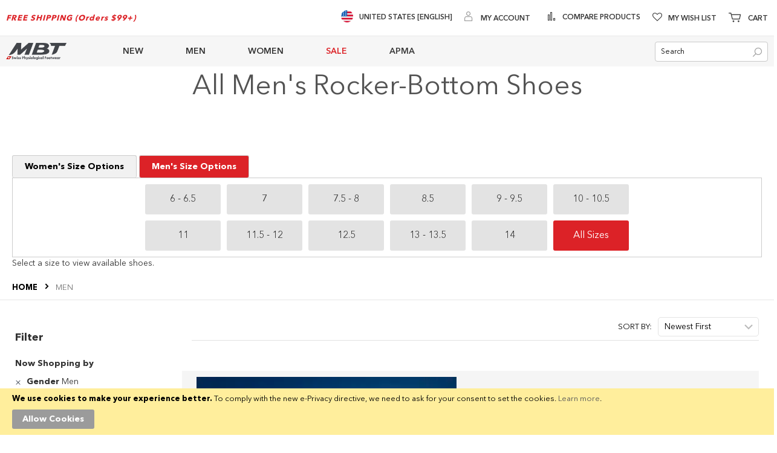

--- FILE ---
content_type: text/html; charset=UTF-8
request_url: https://us.mbt.com/men.html?cat=5054&gender=80
body_size: 43284
content:
<!doctype html>
<html lang="en">
    <head >
        <script>
    var LOCALE = 'en\u002DUS';
    var BASE_URL = 'https\u003A\u002F\u002Fus.mbt.com\u002F';
    var require = {
        'baseUrl': 'https\u003A\u002F\u002Fus.mbt.com\u002Fstatic\u002Ffrontend\u002FBrainvire\u002Fusmbt\u002Fen_US'
    };</script>        <meta charset="utf-8"/>
<meta name="title" content="MBT USA Official Store | MBT | Men&#039;s Comfortable Shoes | Designed for better health | Online Shoes Shopping"/>
<meta name="description" content="MBT Men&#039;s Comfortable Shoes - Unique in the care of your feet, Improve your health while walking!"/>
<meta name="keywords" content="Men&#039;s comfortable shoes, men&#039;s curved sole shoes, men&#039;s mbt shoes, back pain shoes, shoes to improve posture, shoes without foot pain"/>
<meta name="robots" content="noindex,nofollow"/>
<meta name="viewport" content="width=device-width, initial-scale=1, maximum-scale=1.0"/>
<meta name="format-detection" content="telephone=no"/>
<title>MBT USA Official Store | MBT | Men&#039;s Comfortable Shoes | Designed for better health | Online Shoes Shopping</title>
<link  rel="stylesheet" type="text/css"  media="all" href="https://us.mbt.com/static/frontend/Brainvire/usmbt/en_US/Anowave_Ec/css/ec.min.css" />
<link  rel="stylesheet" type="text/css"  media="all" href="https://us.mbt.com/static/_cache/merged/83251f039f66e76d1bac5379bd01ec38.min.css" />
<link  rel="stylesheet" type="text/css"  rel="preload" as="style" href="https://us.mbt.com/static/frontend/Brainvire/usmbt/en_US/css/plp-m.min.css" />
<script  type="text/javascript"  src="https://us.mbt.com/static/_cache/merged/3e5085a4bb7e6409e89ddea405fa87be.min.js"></script>
<link  rel="icon" type="image/x-icon" href="https://us.mbt.com/media/favicon/stores/5/mbt-corp-with-white-319x319.webp" />
<link  rel="shortcut icon" type="image/x-icon" href="https://us.mbt.com/media/favicon/stores/5/mbt-corp-with-white-319x319.webp" />
<!--sWmn7J6ctCuYFRR7wHwRqHl2ke0PIehn-->
<!--eec74c15596c9e83c6a3d970aad4fe18--><!--RohRLRxVIboeFSwTe6CVdCG2TqczZFJN--><meta name="facebook-domain-verification" content="02cmone5y506fom62m3lkryozjiap8" /><meta name="twitter:card" content="summary_large_image"><meta name="twitter:site" content="@usmbt"><meta name="twitter:creator" content="@usmbt">
<style>.catalog-category-view .category-view .magezon-builder,
.catalog-category-view  .block-static-block .magezon-builder {
    z-index: 1 !important;
}</style>        
<link rel="stylesheet" rel="preload" as="style" type="text/css" media="screen and (min-width: 768px)" 
href="https://us.mbt.com/static/frontend/Brainvire/usmbt/en_US/css/plp-l.min.css">
    <script type="text/x-magento-init">
        {
            "*": {
                "Magento_PageCache/js/form-key-provider": {
                    "isPaginationCacheEnabled":
                        0                }
            }
        }
    </script>
<script data-ommit="true" nonce="B8mdt+6oaTj8AgF+ZrT27gvkrHSG5JM1Wm3RVaQ5C7k="></script>

<script data-ommit="true" nonce="+t76XCBrQbaTb3FPn4jQiBRYs/NdyIOQiaylVG9uJNw=">

	window.dataLayer = window.dataLayer || [];

		
	window.AEC = window.AEC || {};

		
	AEC.Const = 
	{
		TIMING_CATEGORY_ADD_TO_CART:		'Add To Cart Time',
		TIMING_CATEGORY_REMOVE_FROM_CART:	'Remove From Cart Time',
		TIMING_CATEGORY_PRODUCT_CLICK:		'Product Detail Click Time',
		TIMING_CATEGORY_CHECKOUT:			'Checkout Time',
		TIMING_CATEGORY_CHECKOUT_STEP:		'Checkout Step Time',
		TIMING_CATEGORY_PRODUCT_WISHLIST:	'Add to Wishlist Time',
		TIMING_CATEGORY_PRODUCT_COMPARE:	'Add to Compare Time'
	};

	AEC.Const.URL 					= 'https://us.mbt.com/';
	AEC.Const.VARIANT_DELIMITER 	= '-';
	AEC.Const.VARIANT_DELIMITER_ATT = ':';

		
	AEC.Const.CHECKOUT_STEP_SHIPPING 	= 1;
	AEC.Const.CHECKOUT_STEP_PAYMENT  	= 2;
	AEC.Const.CHECKOUT_STEP_ORDER  		= 3;

		
	AEC.Const.DIMENSION_SEARCH = 18;

	
	AEC.Const.COOKIE_DIRECTIVE 								= false;
	AEC.Const.COOKIE_DIRECTIVE_ENGINE 						= 0;
	AEC.Const.COOKIE_DIRECTIVE_SEGMENT_MODE 				= false;
	AEC.Const.COOKIE_DIRECTIVE_SEGMENT_MODE_EVENTS			= ["cookieConsentGranted"];	
	AEC.Const.COOKIE_DIRECTIVE_CONSENT_GRANTED_EVENT 		= "cookieConsentGranted";
	AEC.Const.COOKIE_DIRECTIVE_CONSENT_DECLINE_EVENT 		= "cookieConsentDeclined";
	

		
	AEC.Const.COOKIE_DIRECTIVE_CONSENT_GRANTED = AEC.CookieConsent.getConsent("cookieConsentGranted");


	
	AEC.Const.COOKIE_DIRECTIVE_OVERRIDE_DECLINE = false;
	
		
	AEC.Const.CATALOG_CATEGORY_ADD_TO_CART_REDIRECT_EVENT = "catalogCategoryAddToCartRedirect";

		
	AEC.Message = 
	{
		confirm: 			 true,
		confirmRemoveTitle:  "Are you sure?",
		confirmRemove: 		 "Are you sure you would like to remove this item from the shopping cart?"
	};
			
	AEC.storeName 			= "US English";
	AEC.currencyCode	 	= "USD";
	AEC.useDefaultValues 	= false;
	AEC.facebook 			= false;
	AEC.facebookInitParams 	= [];

		
	AEC.SUPER = [];

		
	AEC.CONFIGURABLE_SIMPLES = [];

	
	AEC.BUNDLE = {"bundles":[],"options":[]};

	
	AEC.localStorage = true;

		
	AEC.summary = false;

	
	AEC.reset = false;

	
	AEC.tax = 1;

	
	AEC.simples = false;
	
</script>
<script data-ommit="true" nonce="YOeaIGhrF8KvT98vcOq/+9SmbkXT01g7UzZkk8W2sy4=">

    (summary => 
    {
    	if (summary)
    	{
        	let getSummary = (event) => 
        	{
            	AEC.Request.post("https:\/\/us.mbt.com\/datalayer\/index\/cart\/",{ event:event }, (response) => 
            	{
                	dataLayer.push(response);
               	});
            };

            ['ec.cookie.remove.item.data','ec.cookie.update.item.data','ec.cookie.add.data'].forEach(event => 
            {
            	AEC.EventDispatcher.on(event, (event => 
            	{
                	return () => 
                	{
                    	setTimeout(() => { getSummary(event); }, 2000);
                    };
                })(event));
            });
    	}
    })(AEC.summary);
	
</script><script data-ommit="true" nonce="3QoJgWKHJiy3/DfFy8enNMbrmRmeKSbHUcO44zo/SjU=">

    if ('undefined' !== typeof AEC && AEC.GA4)
    {
    	AEC.GA4.enabled = true;

    	    	
    	AEC.GA4.conversion_event = "purchase";

    	    	
    	AEC.GA4.currency = "USD";

    	    	
    	AEC.GA4.quote = [];
    }
    
</script><script data-ommit="true" nonce="Ed91YtsZce3BtestVfFy1u9kXeI2iYbXpRqp/ddo3Y8=">

		
	window.dataLayer = window.dataLayer || [];

	
	
		
	var dataLayerTransport = (function()
	{
		var data = [];
		
		return {
			data:[],
			push: function(data)
			{
				this.data.push(data);
				
				return this;
			},
			serialize: function()
			{
				return this.data;
			}
		}	
	})();
	
</script><script data-ommit="true" nonce="phxIrb2QV1lYyM/wsHA20P1A0ZE6tn7bCOk/7LTz4gM=">

	/* Dynamic remarketing */
	window.google_tag_params = window.google_tag_params || {};

	/* Default pagetype */
	window.google_tag_params.ecomm_pagetype = "category";

	/* Grouped products collection */
	window.G = [];

	/**
	 * Global revenue 
	 */
	window.revenue = 0;

	/**
	 * DoubleClick
	 */
	window.DoubleClick = 
	{
		DoubleClickRevenue:	 	0,
		DoubleClickTransaction: 0,
		DoubleClickQuantity: 	0
	};
	
	
	AEC.Cookie.visitor({"pageType":"category","websiteCountry":"US","websiteLanguage":"en_US","visitorLoginState":"Logged out","visitorLifetimeValue":0,"visitorExistingCustomer":"No","clientStatus":"Not client","page_top_category":"men.html?cat=5054&amp;gender=80","visitorType":"NOT LOGGED IN","currentStore":"US English"}).push(dataLayer, false);
	
</script>
<!-- Google Tag Manager -->
<script nonce="0S+Cu9YPjnKCpr52o0pKTyh1yu1DglVrduK/sTnAuzo=">(function(w,d,s,l,i){w[l]=w[l]||[];w[l].push({'gtm.start':
new Date().getTime(),event:'gtm.js'});var f=d.getElementsByTagName(s)[0],
j=d.createElement(s),dl=l!='dataLayer'?'&l='+l:'';j.async=true;j.nonce='0S+Cu9YPjnKCpr52o0pKTyh1yu1DglVrduK/sTnAuzo=';j.src=
'https://www.googletagmanager.com/gtm.js?id='+i+dl;f.parentNode.insertBefore(j,f);
})(window,document,'script','dataLayer','GTM-M9JXX8');</script>
<!-- End Google Tag Manager -->
<script data-ommit="true" nonce="8qVFzTrLR63Xn66MYYo5STechopmaGXAupfx4/NWM0M=">

    	
</script>
<script data-ommit="true" nonce="j+KTkwekx2/TGd7d9GoEIbb3n9uNiOiwf6PcMGmzP2o=">AEC.Bind.apply({"performance":false})</script>

            <script type="text/javascript"> (function(a,b,c,d,e,f,g){e['ire_o']=c;e[c]=e[c]||function(){(e[c].a=e[c].a||[]).push(arguments)};f=d.createElement(b);g=d.getElementsByTagName(b)[0];f.async=1;f.src=a;g.parentNode.insertBefore(f,g);})('https://utt.impactcdn.com/A6013336-c619-4aec-847c-5ac254440b5e1.js','script','ire',document,window); ire('identify'); </script> <script type="text/javascript"> !function(){String.prototype.includes||(String.prototype.includes=function(e,t){"use strict";if(e instanceof RegExp)throw TypeError("first argument must not be a RegExp");return void 0===t&&(t=0),-1!==this.indexOf(e,t)}),window.location.pathname.includes("checkout")&&ire("generateClickId",function(e){!function(e,t,i){const n=new Date;n.setTime(n.getTime()+24*i*60*60*1e3);const o="expires="+n.toUTCString();document.cookie=e+"="+t+";SameSite=None;"+o+";path=/;secure"}("irclickid",e,30)})}(); </script>     <script type="text/x-magento-init">
{
    "body": {
        "magepow/ajaxcompare" : {
            "popupTTL"       : "5",
            "showLoader"     : "0"        
        }
    }
}
</script><style>
	@media (min-width: 1260px) {
		.magezon-builder .mgz-container {width: 1260px;}
	}
	</style>
<style>
	.ec-gtm-cookie-directive > div { background: #ffffff; color: #000000; -webkit-border-radius: 8px; -moz-border-radius: 8px; -ms-border-radius: 8px; -o-border-radius: 8px; border-radius: 8px;  }
	.ec-gtm-cookie-directive > div > div > div a.action.accept,
    .ec-gtm-cookie-directive > div > div > div a.action.accept-all { color: #8bc53f; }
	.ec-gtm-cookie-directive > div > div > div a.action.refuse,
    .ec-gtm-cookie-directive > div > div > div a.action.customize { color: #000000; }
	.ec-gtm-cookie-directive > div > div > div .ec-gtm-cookie-directive-note-toggle { color: #8bc53f; }
    .ec-gtm-cookie-directive-segments { background: #ffffff; }
    .ec-gtm-cookie-directive-segments > div input[type="checkbox"] + label:before { border:1px solid #000000; }  
</style>    <style>.kl9puhb-s{text-align:center}.mgz-element.kl9puhb .mgz-element-heading-text{font-size:45px;color:#535353}.r91xenp-s{text-align:center}.mgz-element.r91xenp .mgz-element-heading-text{font-size:30px;color:#535353}.tab-button{padding:10px 20px;cursor:pointer;border:1px solid #ccc;border-bottom:none;background-color:#f1f1f1;color:black}.tab-button.active{background-color:#dc2227;color:white;font-weight:bold}.tab-content{border:1px solid #ccc;padding:10px}#button-container-women,#button-container-men{display:grid;grid-template-columns:repeat(6,1fr);gap:10px;max-width:800px;margin:0 auto}.size-button{background-color:#e3e3e3;color:#333;padding:10px;border:none;cursor:pointer;width:100%;height:50px;font-size:16px;font-weight:300;text-align:center}.selected{background-color:#dc2227;color:white}@media (max-width:768px){#button-container-women,#button-container-men{grid-template-columns:repeat(3,1fr)}}.go1dta0-s{text-align:center}.mgz-element.go1dta0 .image-content{width:100%;text-align:center}.mgz-element.go1dta0 .image-title{font-size:16px}.htvt44a{height:32px}.y2jyh84-s{text-align:center}.bhnv69m{height:32px}.nxn17x2-s{text-align:center}.mgz-element.nxn17x2 .mgz-link{border-radius:999px}.mgz-element.nxn17x2 .mgz-link{border-radius:999px}.ifwbuk8-s{text-align:center}.x88radj-s{background-color:#f5f5f5 !important}#find-my-sole-ribbon,#find-my-sole-ribbon--mounted{background:transparent;margin:0;padding:0}#find-my-sole-ribbon .mgz-link.mgz-btn,#find-my-sole-ribbon--mounted .mgz-link.mgz-btn{display:block;width:60%;max-width:400px;margin:0 auto;background:#be1e2d !important;border:1px solid #be1e2d !important;border-radius:999px;box-shadow:0 1px 2px rgba(0,0,0,.04);color:#fff !important;font-size:16px;font-weight:600;letter-spacing:.2px;text-transform:none;line-height:1.35;text-decoration:none !important;padding:12px 16px}#find-my-sole-ribbon .mgz-link.mgz-btn:hover,#find-my-sole-ribbon--mounted .mgz-link.mgz-btn:hover{background:#be1e2d !important;border-color:#e6e6e6 !important;border-radius:999px}@media (max-width:767px){#find-my-sole-ribbon,#find-my-sole-ribbon--mounted{margin-bottom:8px}} @media (max-width:768px){#find-my-sole-ribbon--mounted .mgz-link.mgz-btn{width:90%}} .vmhd4rm-s{padding-left:10px !important}.qpbe2i2-s{padding-left:10px !important}.iwf31v1{height:15px}.k8g3mef-s{border-color:#ffffff !important;border-right-width:1px !important;border-right-style:solid}.bx2vif2-s{padding-left:10px !important}.hyisdb4-s{padding-left:10px !important}.cooryic-s{border-color:#ffffff !important;border-right-width:1px !important;border-right-style:solid}.ijhgmq8-s{padding-left:10px !important}.e0o07ei{height:137px}.uvd4pbq-s{border-color:#ffffff !important;border-right-width:1px !important;border-right-style:solid}.bhwi40t{height:40px}.yao5ypy-s{text-align:center}.ac8cwd0-s{background-color:#414141 !important}</style><link rel="next" href="https://us.mbt.com/men.html?cat=5054&amp;gender=80&amp;p=2" />
</head>
    <body data-container="body"
          data-mage-init='{"loaderAjax": {}, "loader": { "icon": "https://us.mbt.com/static/frontend/Brainvire/usmbt/en_US/images/loader-2.gif"}}'
        id="html-body" class="page-with-filter page-products categorypath-men category-men page-layout-2columns-left catalog-category-view page-layout-category-full-width">
        
<script type="text/x-magento-init">
    {
        "*": {
            "Magento_PageBuilder/js/widget-initializer": {
                "config": {"[data-content-type=\"slider\"][data-appearance=\"default\"]":{"Magento_PageBuilder\/js\/content-type\/slider\/appearance\/default\/widget":false},"[data-content-type=\"map\"]":{"Magento_PageBuilder\/js\/content-type\/map\/appearance\/default\/widget":false},"[data-content-type=\"row\"]":{"Magento_PageBuilder\/js\/content-type\/row\/appearance\/default\/widget":false},"[data-content-type=\"tabs\"]":{"Magento_PageBuilder\/js\/content-type\/tabs\/appearance\/default\/widget":false},"[data-content-type=\"slide\"]":{"Magento_PageBuilder\/js\/content-type\/slide\/appearance\/default\/widget":{"buttonSelector":".pagebuilder-slide-button","showOverlay":"hover","dataRole":"slide"}},"[data-content-type=\"banner\"]":{"Magento_PageBuilder\/js\/content-type\/banner\/appearance\/default\/widget":{"buttonSelector":".pagebuilder-banner-button","showOverlay":"hover","dataRole":"banner"}},"[data-content-type=\"buttons\"]":{"Magento_PageBuilder\/js\/content-type\/buttons\/appearance\/inline\/widget":false},"[data-content-type=\"products\"][data-appearance=\"carousel\"]":{"Magento_PageBuilder\/js\/content-type\/products\/appearance\/carousel\/widget":false},"[data-content-type=\"dotdigitalgroup_form\"]":{"Dotdigitalgroup_Enterprise\/js\/content-type\/dotdigitalgroup-form\/appearance\/default\/widget":false}},
                "breakpoints": {"desktop":{"label":"Desktop","stage":true,"default":true,"class":"desktop-switcher","icon":"Magento_PageBuilder::css\/images\/switcher\/switcher-desktop.svg","conditions":{"min-width":"1024px"},"options":{"products":{"default":{"slidesToShow":"5"}}}},"tablet":{"conditions":{"max-width":"1024px","min-width":"768px"},"options":{"products":{"default":{"slidesToShow":"4"},"continuous":{"slidesToShow":"3"}}}},"mobile":{"label":"Mobile","stage":true,"class":"mobile-switcher","icon":"Magento_PageBuilder::css\/images\/switcher\/switcher-mobile.svg","media":"only screen and (max-width: 768px)","conditions":{"max-width":"768px","min-width":"640px"},"options":{"products":{"default":{"slidesToShow":"3"}}}},"mobile-small":{"conditions":{"max-width":"640px"},"options":{"products":{"default":{"slidesToShow":"2"},"continuous":{"slidesToShow":"1"}}}}}            }
        }
    }
</script>

<div class="cookie-status-message" id="cookie-status">
    The store will not work correctly when cookies are disabled.</div>
<script type="text&#x2F;javascript">document.querySelector("#cookie-status").style.display = "none";</script>
<script type="text/x-magento-init">
    {
        "*": {
            "cookieStatus": {}
        }
    }
</script>

<script type="text/x-magento-init">
    {
        "*": {
            "mage/cookies": {
                "expires": null,
                "path": "\u002F",
                "domain": ".mbt.com",
                "secure": true,
                "lifetime": "60000"
            }
        }
    }
</script>
    <noscript>
        <div class="message global noscript">
            <div class="content">
                <p>
                    <strong>JavaScript seems to be disabled in your browser.</strong>
                    <span>
                        For the best experience on our site, be sure to turn on Javascript in your browser.                    </span>
                </p>
            </div>
        </div>
    </noscript>
<script>    require.config({
        map: {
            '*': {
                wysiwygAdapter: 'mage/adminhtml/wysiwyg/tiny_mce/tinymce5Adapter'
            }
        }
    });</script>    <div role="alertdialog"
         tabindex="-1"
         class="message global cookie"
         id="notice-cookie-block">
        <div role="document" class="content" tabindex="0">
            <p>
                <strong>We use cookies to make your experience better.</strong>
                <span>To comply with the new e-Privacy directive, we need to ask for your consent to set the cookies.                </span>
                <a href="https://us.mbt.com/privacy-policy-cookie-restriction-mode/">Learn more</a>.            </p>
            <div class="actions">
                <button id="btn-cookie-allow" class="action allow primary">
                    <span>Allow Cookies</span>
                </button>
            </div>
        </div>
    </div>
    <script type="text&#x2F;javascript">    var elem1m3wKWm0Array = document.querySelectorAll('div#notice-cookie-block');
    if(elem1m3wKWm0Array.length !== 'undefined'){
        elem1m3wKWm0Array.forEach(function(element) {
            if (element) {
                element.style.display = 'none';

            }
        });
    }</script>    <script type="text/x-magento-init">
        {
            "#notice-cookie-block": {
                "cookieNotices": {
                    "cookieAllowButtonSelector": "#btn-cookie-allow",
                    "cookieName": "user_allowed_save_cookie",
                    "cookieValue": {"5":1},
                    "cookieLifetime": 31536000,
                    "noCookiesUrl": "https\u003A\u002F\u002Fus.mbt.com\u002Fcookie\u002Findex\u002FnoCookies\u002F"
                }
            }
        }
    </script>

<script>
    window.cookiesConfig = window.cookiesConfig || {};
    window.cookiesConfig.secure = true;
</script><script>
    require.config({
        paths: {
            googleMaps: 'https\u003A\u002F\u002Fmaps.googleapis.com\u002Fmaps\u002Fapi\u002Fjs\u003Fv\u003D3\u0026key\u003D'
        },
        config: {
            'Magento_PageBuilder/js/utils/map': {
                style: ''
            },
            'Magento_PageBuilder/js/content-type/map/preview': {
                apiKey: '',
                apiKeyErrorMessage: 'You\u0020must\u0020provide\u0020a\u0020valid\u0020\u003Ca\u0020href\u003D\u0027https\u003A\u002F\u002Fus.mbt.com\u002Fadminhtml\u002Fsystem_config\u002Fedit\u002Fsection\u002Fcms\u002F\u0023cms_pagebuilder\u0027\u0020target\u003D\u0027_blank\u0027\u003EGoogle\u0020Maps\u0020API\u0020key\u003C\u002Fa\u003E\u0020to\u0020use\u0020a\u0020map.'
            },
            'Magento_PageBuilder/js/form/element/map': {
                apiKey: '',
                apiKeyErrorMessage: 'You\u0020must\u0020provide\u0020a\u0020valid\u0020\u003Ca\u0020href\u003D\u0027https\u003A\u002F\u002Fus.mbt.com\u002Fadminhtml\u002Fsystem_config\u002Fedit\u002Fsection\u002Fcms\u002F\u0023cms_pagebuilder\u0027\u0020target\u003D\u0027_blank\u0027\u003EGoogle\u0020Maps\u0020API\u0020key\u003C\u002Fa\u003E\u0020to\u0020use\u0020a\u0020map.'
            },
        }
    });
</script>

<script>
    require.config({
        shim: {
            'Magento_PageBuilder/js/utils/map': {
                deps: ['googleMaps']
            }
        }
    });
</script>
<!-- Google Tag Manager (noscript) -->
<noscript><iframe src="https://www.googletagmanager.com/ns.html?id=GTM-M9JXX8"
height="0" width="0" style="display:none;visibility:hidden"></iframe></noscript>
<!-- End Google Tag Manager (noscript) -->
    <script>
        require.config({
            paths: {
                'dmpt':  "//r3-t.trackedlink.net/_dmpt"
            }
        });
    </script>
    <script type="text/x-magento-init">
        {
            "*": {
                "dmpt": {}
            }
        }
    </script>
<div class="page-wrapper"><header class="page-header"><div class="panel wrapper"><div class="panel header"><div class="header-top-left"><div data-content-type="html" data-appearance="default" data-element="main" data-decoded="true"><strong><span class="top-link-promo">FREE SHIPPING (Orders $99+)</span></strong></div></div><div class="header-top-right"><div class="custom-link-header" data-content-type="html" data-appearance="default" data-element="main" data-decoded="true"><ul class="top-links-list">
<li class="switch-country">
   <a href="https://www.mbt.com/" class="switch-country-link">
      <span class="flag">
       <img src="https://us.mbt.com/media/wysiwyg/flags/united-states.webp" alt="flags" width="20" height="20" >
      </span>
      <span>United States [English]</span></a></li>
</ul></div><ul class="header links">        <script type="text/x-magento-init">
        {
            "*": {
                "Magento_Ui/js/core/app": {
                    "components": {
                        "customer": {
                            "component": "Magento_Customer/js/view/customer"
                        }
                    }
                }
            }
        }
    </script>
<li class="authorization-link" data-label="or">
    <a href="https://us.mbt.com/customer/account/login/referer/aHR0cHM6Ly91cy5tYnQuY29tL21lbi5odG1sP2NhdD01MDU0JmdlbmRlcj04MA~~/"     aria-label="My Account">
        <span class="log-in">
            My Account        </span>
    </a>
</li>
</ul><ul class="compare wrapper"><li class="item link compare" data-bind="scope: 'compareProducts'" data-role="compare-products-link">
    <a class="action compare no-display" title="Compare&#x20;Products"
       data-bind="attr: {'href': compareProducts().listUrl}, css: {'no-display': !compareProducts().count}"
    >
        Compare Products        <span class="counter qty" data-bind="text: compareProducts().countCaption"></span>
    </a>
</li>
<script type="text/x-magento-init">
{"[data-role=compare-products-link]": {"Magento_Ui/js/core/app": {"components":{"compareProducts":{"component":"Magento_Catalog\/js\/view\/compare-products"}}}}}
</script>
</ul><div class="link wishlist" data-bind="scope: 'wishlist'">
    <a class="wishlist-link" href="https://us.mbt.com/wishlist/" 
    aria-label="Wishlist">My Wish List        <!-- ko if: wishlist().counter -->
        <span data-bind="text: wishlist().counter" class="counter qty"></span>
        <!-- /ko -->
    </a>
</div>
<script type="text/x-magento-init">
    {
        "*": {
            "Magento_Ui/js/core/app": {
                "components": {
                    "wishlist": {
                        "component": "Magento_Wishlist/js/view/wishlist"
                    }
                }
            }
        }
    }

</script>

<div data-block="minicart" class="minicart-wrapper">
    <a class="action showcart" href="https://us.mbt.com/checkout/cart/"
       data-bind="scope: 'minicart_content'" aria-label="Minicart">
        <span class="text" data-bind="css: { empty: !!getCartParam('summary_count') == false }"><span class="icon-tool-1"></span>Cart</span>
        <span class="counter qty"
              data-bind="css: { empty: !!getCartParam('summary_count') == false }, blockLoader: isLoading">
                <!-- ko if: getCartParam('summary_count') -->
                <span class="cart-item-count"><!-- ko text: getCartParam('summary_count') --><!-- /ko --></span>
                items,                <!-- ko if:  getCartParam('subtotal') -->
                <!-- ko text:  getCartParam('subtotal').replace(/<\/?[^>]+(>|$)/g, "") --><!-- /ko -->
                <!-- /ko -->
                <!-- /ko -->
            <span class="counter-label">
            <!-- ko if: getCartParam('summary_count') -->
                <!-- ko text: getCartParam('summary_count') --><!-- /ko -->
                <!-- ko i18n: 'items' --><!-- /ko -->
            <!-- /ko -->
            </span>
        </span>
    </a>
            <div class="block block-minicart empty"
             data-role="dropdownDialog"
             data-mage-init='{"dropdownDialog":{
                "appendTo":"[data-block=minicart]",
                "triggerTarget":".showcart",
                "timeout": "2000",
                "closeOnMouseLeave": false,
                "closeOnEscape": true,
                "closeOnClickOutside": false,
                "triggerClass":"active",
                "parentClass":"active",
                "buttons":[]}}'>
            <div id="minicart-content-wrapper" data-bind="scope: 'minicart_content'">
                <!-- ko template: getTemplate() --><!-- /ko -->
            </div>
                    </div>
        <script>
        window.checkout = {"shoppingCartUrl":"https:\/\/us.mbt.com\/checkout\/cart\/","checkoutUrl":"https:\/\/us.mbt.com\/checkout\/","updateItemQtyUrl":"https:\/\/us.mbt.com\/checkout\/sidebar\/updateItemQty\/","removeItemUrl":"https:\/\/us.mbt.com\/checkout\/sidebar\/removeItem\/","imageTemplate":"Magento_Catalog\/product\/image_with_borders","baseUrl":"https:\/\/us.mbt.com\/","minicartMaxItemsVisible":5,"websiteId":"5","maxItemsToDisplay":10,"storeId":"5","storeGroupId":"5","customerLoginUrl":"https:\/\/us.mbt.com\/customer\/account\/login\/referer\/aHR0cHM6Ly91cy5tYnQuY29tL21lbi5odG1sP2NhdD01MDU0JmdlbmRlcj04MA~~\/","isRedirectRequired":false,"autocomplete":"off","captcha":{"user_login":{"isCaseSensitive":false,"imageHeight":50,"imageSrc":"","refreshUrl":"https:\/\/us.mbt.com\/captcha\/refresh\/","isRequired":false,"timestamp":1769875756}}};
    </script>
    <script type="text/x-magento-init">
    {
        "[data-block='minicart']": {
            "Magento_Ui/js/core/app": {"components":{"minicart_content":{"children":{"subtotal.container":{"children":{"subtotal":{"children":{"subtotal.totals":{"config":{"display_cart_subtotal_incl_tax":0,"display_cart_subtotal_excl_tax":1,"template":"Magento_Tax\/checkout\/minicart\/subtotal\/totals"},"component":"Magento_Tax\/js\/view\/checkout\/minicart\/subtotal\/totals","children":{"subtotal.totals.msrp":{"component":"Magento_Msrp\/js\/view\/checkout\/minicart\/subtotal\/totals","config":{"displayArea":"minicart-subtotal-hidden","template":"Magento_Msrp\/checkout\/minicart\/subtotal\/totals"}}}}},"component":"uiComponent","config":{"template":"Magento_Checkout\/minicart\/subtotal"}}},"component":"uiComponent","config":{"displayArea":"subtotalContainer"}},"item.renderer":{"component":"Magento_Checkout\/js\/view\/cart-item-renderer","config":{"displayArea":"defaultRenderer","template":"Magento_Checkout\/minicart\/item\/default"},"children":{"item.image":{"component":"Magento_Catalog\/js\/view\/image","config":{"template":"Magento_Catalog\/product\/image","displayArea":"itemImage"}},"checkout.cart.item.price.sidebar":{"component":"uiComponent","config":{"template":"Magento_Checkout\/minicart\/item\/price","displayArea":"priceSidebar"}}}},"extra_info":{"component":"uiComponent","config":{"displayArea":"extraInfo"}},"promotion":{"component":"uiComponent","config":{"displayArea":"promotion"}}},"config":{"itemRenderer":{"default":"defaultRenderer","simple":"defaultRenderer","virtual":"defaultRenderer"},"template":"Magento_Checkout\/minicart\/content"},"component":"Magento_Checkout\/js\/view\/minicart"}},"types":[]}        },
        "*": {
            "Magento_Ui/js/block-loader": "https://us.mbt.com/static/frontend/Brainvire/usmbt/en_US/images/loader-1.gif"
        }
    }
    </script>
</div>


</div></div></div><div class="header content"><span data-action="toggle-nav" class="action nav-toggle"><span>Toggle Nav</span></span>
<a
    class="logo"
    href="https://us.mbt.com/"
    title="MBT&#x20;Swiss&#x20;Physiological&#x20;Footwear"
    aria-label="store logo">
    <img src="https://us.mbt.com/media/logo/stores/5/mbt-corp-logo-175x48.webp"
         title="MBT&#x20;Swiss&#x20;Physiological&#x20;Footwear"
         alt="MBT&#x20;Swiss&#x20;Physiological&#x20;Footwear"
            width="170"            height="48"    />
</a>    <div class="sections nav-sections">
                <div class="section-items nav-sections-items"
             data-mage-init='{"tabs":{"openedState":"active"}}'>
                                                            <div class="section-item-title nav-sections-item-title"
                     data-role="collapsible">
                    <a class="nav-sections-item-switch"
                       data-toggle="switch" href="#store.links">
                        Account                    </a>
                </div>
                <div class="section-item-content nav-sections-item-content"
                     id="store.links"
                     data-role="content">
                    <!-- Account links -->                </div>
                                    </div>
    </div>
<div class="responsive-header"><div class="header-menu"><span id="hamburger-icon-menu" class="hamburger-icon action active">
    <span class="line line-1"></span>
    <span class="line line-2"></span>
    <span class="line line-3"></span>
</span>

<strong class="mobile-logo">
    <img src="https://us.mbt.com/media/logo/stores/5/mbt-corp-logo-175x48.webp"
         alt="MBT Swiss Physiological Footwear"
        width="170"        height="48"    />
</strong>

<div id="top-menu-1769875756" class="block ves-megamenu top-navigation ves-maccordion ves-dhorizontal ves-megamenu-hover  top-menu">
            <div class="navigation navitaion1769875756697e292ce1cc4">
        <nav class="navigation" data-action="navigation">
            <ul id="nav1769875756697e292ce1cc4" class="nav1769875756697e292ce1cc4"   data-mage-init='{"menu":{"responsive":false, "expanded":false, "position":{"my":"left top","at":"left bottom"}}}' data-toggle-mobile-nav="false">
                <li id="vesitem-301769817600680402660" class=" nav-item level0 submenu-alignleft subhover  dropdown level-top  parent"  ><a href="https://us.mbt.com/new-arrivals.html?product_list_order=newest" title="NEW" target="_self"   class=" nav-anchor"><span>NEW</span><span class="opener"></span></a><div class=" submenu dropdown-menu"  ><div class="submenu-inner before-ves-submenu-inner"><div class="content-wrapper"><div class="item-content" style="width:100%"><div class="level1 nav-dropdown ves-column1 "><div class="item-content1 hidden-xs hidden-sm"><div class="mega-col mega-col-1 mega-col-level-1 col-xs-12"><div id="vesitem-601769817600585893815" class=" nav-item level1 submenu-alignleft subgroup  dropdown-submenu  parent"  ><a href="#" title="BY CATEGORY"    class=" nav-anchor subitems-group"><span>BY CATEGORY</span><span class="opener"></span></a><div class=" submenu dropdown-mega"  ><div class="submenu-inner before-ves-submenu-inner"><div class="content-wrapper"><div class="item-content" style="width:100%"><div class="level2 nav-dropdown ves-column1 "><div class="item-content1 hidden-xs hidden-sm"><div class="mega-col mega-col-3 mega-col-level-2 col-xs-12"><div id="vesitem-2817698176001196054940" class=" nav-item level2 nav-1-1-1 submenu-alignleft subhover  dropdown-submenu  category-item"  ><a href="https://us.mbt.com/new-arrivals/men.html" title="MEN" target="_self"   class=" nav-anchor"><span>MEN</span></a></div><div id="vesitem-291769817600545771371" class=" nav-item level2 nav-1-1-2 submenu-alignleft subhover  dropdown-submenu  category-item"  ><a href="https://us.mbt.com/new-arrivals/women.html" title="WOMEN" target="_self"   class=" nav-anchor"><span>WOMEN</span></a></div><div id="vesitem-6117698176001276132141" class=" nav-item level2 nav-1-1-3 submenu-alignleft subhover  dropdown-submenu shop-all-link category-item"  ><a href="https://us.mbt.com/new-arrivals.html" title="SHOP ALL" target="_self"   class=" nav-anchor"><span>SHOP ALL</span></a></div></div></div><div class="item-content2 hidden-lg hidden-md"><div id="vesitem-28176981760011960549402" class=" nav-item level2 submenu-alignleft subhover  dropdown-submenu "  ><a href="https://us.mbt.com/new-arrivals/men.html" title="MEN" target="_self"   class=" nav-anchor"><span>MEN</span></a></div><div id="vesitem-2917698176005457713712" class=" nav-item level2 submenu-alignleft subhover  dropdown-submenu "  ><a href="https://us.mbt.com/new-arrivals/women.html" title="WOMEN" target="_self"   class=" nav-anchor"><span>WOMEN</span></a></div><div id="vesitem-61176981760012761321412" class=" nav-item level2 submenu-alignleft subhover  dropdown-submenu shop-all-link"  ><a href="https://us.mbt.com/new-arrivals.html" title="SHOP ALL" target="_self"   class=" nav-anchor"><span>SHOP ALL</span></a></div></div></div></div></div></div></div></div></div></div><div class="item-content2 hidden-lg hidden-md"><div id="vesitem-6017698176005858938152" class=" nav-item level1 submenu-alignleft subgroup  dropdown-submenu  parent"  ><a href="#" title="BY CATEGORY"    class=" nav-anchor subitems-group"><span>BY CATEGORY</span><span class="opener"></span></a><div class=" submenu dropdown-mega"  ><div class="submenu-inner before-ves-submenu-inner"><div class="content-wrapper"><div class="item-content" style="width:100%"><div class="level2 nav-dropdown ves-column1 "><div class="item-content1 hidden-xs hidden-sm"><div class="mega-col mega-col-3 mega-col-level-2 col-xs-12"><div id="vesitem-2817698176001196054940" class=" nav-item level2 submenu-alignleft subhover  dropdown-submenu "  ><a href="https://us.mbt.com/new-arrivals/men.html" title="MEN" target="_self"   class=" nav-anchor"><span>MEN</span></a></div><div id="vesitem-291769817600545771371" class=" nav-item level2 submenu-alignleft subhover  dropdown-submenu "  ><a href="https://us.mbt.com/new-arrivals/women.html" title="WOMEN" target="_self"   class=" nav-anchor"><span>WOMEN</span></a></div><div id="vesitem-6117698176001276132141" class=" nav-item level2 submenu-alignleft subhover  dropdown-submenu shop-all-link"  ><a href="https://us.mbt.com/new-arrivals.html" title="SHOP ALL" target="_self"   class=" nav-anchor"><span>SHOP ALL</span></a></div></div></div><div class="item-content2 hidden-lg hidden-md"><div id="vesitem-28176981760011960549402" class=" nav-item level2 submenu-alignleft subhover  dropdown-submenu "  ><a href="https://us.mbt.com/new-arrivals/men.html" title="MEN" target="_self"   class=" nav-anchor"><span>MEN</span></a></div><div id="vesitem-2917698176005457713712" class=" nav-item level2 submenu-alignleft subhover  dropdown-submenu "  ><a href="https://us.mbt.com/new-arrivals/women.html" title="WOMEN" target="_self"   class=" nav-anchor"><span>WOMEN</span></a></div><div id="vesitem-61176981760012761321412" class=" nav-item level2 submenu-alignleft subhover  dropdown-submenu shop-all-link"  ><a href="https://us.mbt.com/new-arrivals.html" title="SHOP ALL" target="_self"   class=" nav-anchor"><span>SHOP ALL</span></a></div></div></div></div></div></div></div></div></div></div></div></div></div></div></li><li id="vesitem-3917698176001488052133" class=" nav-item level0 nav-1 submenu-alignleft subhover  dropdown level-top full-width category-item parent"  ><a href="https://us.mbt.com/men.html" title="MEN" target="_self"   class=" nav-anchor"><span>MEN</span><span class="opener"></span></a><div class=" submenu dropdown-menu"  ><div class="submenu-inner before-ves-submenu-inner"><div class="content-wrapper"><div class="item-content" ><div class="level1 nav-dropdown ves-column4 "><div class="item-content1 hidden-xs hidden-sm"><div class="mega-col mega-col-4 mega-col-level-1 col-xs-12"><div id="vesitem-621769817600314267435" class=" nav-item level1 submenu-alignleft subgroup  dropdown-submenu  parent"  ><a href="#" title="BY TYPE"    class=" nav-anchor subitems-group"><span>BY TYPE</span><span class="opener"></span></a><div class=" submenu dropdown-mega"  ><div class="submenu-inner before-ves-submenu-inner"><div class="content-wrapper"><div class="item-content" style="width:100%"><div class="level2 nav-dropdown ves-column1 "><div class="item-content1 hidden-xs hidden-sm"><div class="mega-col mega-col-6 mega-col-level-2 col-xs-12"><div id="vesitem-6317698176001789514486" class=" nav-item level2 submenu-alignleft subhover  dropdown-submenu "  ><a href="men.html?type=7059" title="ATHLETIC" target="_self"   class=" nav-anchor"><span>ATHLETIC</span></a></div><div id="vesitem-641769817600951729143" class=" nav-item level2 submenu-alignleft subhover  dropdown-submenu "  ><a href="men.html?type=7061" title="EVERYDAY" target="_self"   class=" nav-anchor"><span>EVERYDAY</span></a></div><div id="vesitem-651769817600996854855" class=" nav-item level2 submenu-alignleft subhover  dropdown-submenu men.html?type=7058"  ><a href="men.html?type=7058" title="OXFORDS" target="_self"   class=" nav-anchor"><span>OXFORDS</span></a></div><div id="vesitem-661769817600180738355" class=" nav-item level2 submenu-alignleft subhover  dropdown-submenu "  ><a href="men.html?type=7060" title="SANDALS" target="_self"   class=" nav-anchor"><span>SANDALS</span></a></div><div id="vesitem-671769817600588549720" class=" nav-item level2 submenu-alignleft subhover  dropdown-submenu "  ><a href="men.html?type=7062" title="SLIP ONS" target="_self"   class=" nav-anchor"><span>SLIP ONS</span></a></div><div id="vesitem-6817698176001549571177" class=" nav-item level2 submenu-alignleft subhover  dropdown-submenu "  ><a href="men.html?type=7057" title="BOOTS" target="_self"   class=" nav-anchor"><span>BOOTS</span></a></div></div></div><div class="item-content2 hidden-lg hidden-md"><div id="vesitem-63176981760017895144862" class=" nav-item level2 submenu-alignleft subhover  dropdown-submenu "  ><a href="men.html?type=7059" title="ATHLETIC" target="_self"   class=" nav-anchor"><span>ATHLETIC</span></a></div><div id="vesitem-6417698176009517291432" class=" nav-item level2 submenu-alignleft subhover  dropdown-submenu "  ><a href="men.html?type=7061" title="EVERYDAY" target="_self"   class=" nav-anchor"><span>EVERYDAY</span></a></div><div id="vesitem-6517698176009968548552" class=" nav-item level2 submenu-alignleft subhover  dropdown-submenu men.html?type=7058"  ><a href="men.html?type=7058" title="OXFORDS" target="_self"   class=" nav-anchor"><span>OXFORDS</span></a></div><div id="vesitem-6617698176001807383552" class=" nav-item level2 submenu-alignleft subhover  dropdown-submenu "  ><a href="men.html?type=7060" title="SANDALS" target="_self"   class=" nav-anchor"><span>SANDALS</span></a></div><div id="vesitem-6717698176005885497202" class=" nav-item level2 submenu-alignleft subhover  dropdown-submenu "  ><a href="men.html?type=7062" title="SLIP ONS" target="_self"   class=" nav-anchor"><span>SLIP ONS</span></a></div><div id="vesitem-68176981760015495711772" class=" nav-item level2 submenu-alignleft subhover  dropdown-submenu "  ><a href="men.html?type=7057" title="BOOTS" target="_self"   class=" nav-anchor"><span>BOOTS</span></a></div></div></div></div></div></div></div></div></div><div class="mega-col mega-col-4 mega-col-level-1 col-xs-12"><div id="vesitem-6917698176001154212648" class=" nav-item level1 submenu-alignleft subgroup  dropdown-submenu  parent"  ><a href="#" title="BY CATEGORY"    class=" nav-anchor subitems-group"><span>BY CATEGORY</span><span class="opener"></span></a><div class=" submenu dropdown-mega"  ><div class="submenu-inner before-ves-submenu-inner"><div class="content-wrapper"><div class="item-content" style="width:100%"><div class="level2 nav-dropdown ves-column1 "><div class="item-content1 hidden-xs hidden-sm"><div class="mega-col mega-col-9 mega-col-level-2 col-xs-12"><div id="vesitem-3117698176001538270861" class=" nav-item level2 nav-1-2-1 submenu-alignleft subhover  dropdown-submenu  category-item"  ><a href="https://us.mbt.com/men/running.html" title="RUNNING" target="_self"   class=" nav-anchor"><span>RUNNING</span></a></div><div id="vesitem-3217698176001147548207" class=" nav-item level2 nav-1-2-2 submenu-alignleft subhover  dropdown-submenu  category-item"  ><a href="https://us.mbt.com/men/walking.html" title="WALKING" target="_self"   class=" nav-anchor"><span>WALKING</span></a></div><div id="vesitem-331769817600745864452" class=" nav-item level2 nav-1-2-3 submenu-alignleft subhover  dropdown-submenu  category-item"  ><a href="https://us.mbt.com/men/casual.html" title="CASUAL" target="_self"   class=" nav-anchor"><span>CASUAL</span></a></div><div id="vesitem-3417698176001286314120" class=" nav-item level2 nav-1-2-4 submenu-alignleft subhover  dropdown-submenu  category-item"  ><a href="https://us.mbt.com/men/dress.html" title="DRESS" target="_self"   class=" nav-anchor"><span>DRESS</span></a></div><div id="vesitem-3517698176001614964768" class=" nav-item level2 nav-1-2-5 submenu-alignleft subhover  dropdown-submenu  category-item"  ><a href="https://us.mbt.com/men/outdoor.html" title="OUTDOOR" target="_self"   class=" nav-anchor"><span>OUTDOOR</span></a></div><div id="vesitem-3617698176001065400292" class=" nav-item level2 nav-1-2-6 submenu-alignleft subhover  dropdown-submenu  category-item"  ><a href="https://us.mbt.com/men/sandals.html" title="SANDALS" target="_self"   class=" nav-anchor"><span>SANDALS</span></a></div><div id="vesitem-3717698176001513862241" class=" nav-item level2 nav-1-2-7 submenu-alignleft subhover  dropdown-submenu  category-item"  ><a href="https://us.mbt.com/men/professional.html" title="WORK" target="_self"   class=" nav-anchor"><span>WORK</span></a></div><div id="vesitem-3817698176001041351685" class=" nav-item level2 nav-1-2-8 submenu-alignleft subhover  dropdown-submenu  category-item"  ><a href="https://us.mbt.com/men/men-boots.html" title="BOOTS" target="_self"   class=" nav-anchor"><span>BOOTS</span></a></div><div id="vesitem-701769817600216049815" class=" nav-item level2 nav-1-2-9 submenu-alignleft subhover  dropdown-submenu view-all-link category-item"  ><a href="https://us.mbt.com/men.html" title="SHOP ALL" target="_self"   class=" nav-anchor"><span>SHOP ALL</span></a></div></div></div><div class="item-content2 hidden-lg hidden-md"><div id="vesitem-31176981760015382708612" class=" nav-item level2 submenu-alignleft subhover  dropdown-submenu "  ><a href="https://us.mbt.com/men/running.html" title="RUNNING" target="_self"   class=" nav-anchor"><span>RUNNING</span></a></div><div id="vesitem-32176981760011475482072" class=" nav-item level2 submenu-alignleft subhover  dropdown-submenu "  ><a href="https://us.mbt.com/men/walking.html" title="WALKING" target="_self"   class=" nav-anchor"><span>WALKING</span></a></div><div id="vesitem-3317698176007458644522" class=" nav-item level2 submenu-alignleft subhover  dropdown-submenu "  ><a href="https://us.mbt.com/men/casual.html" title="CASUAL" target="_self"   class=" nav-anchor"><span>CASUAL</span></a></div><div id="vesitem-34176981760012863141202" class=" nav-item level2 submenu-alignleft subhover  dropdown-submenu "  ><a href="https://us.mbt.com/men/dress.html" title="DRESS" target="_self"   class=" nav-anchor"><span>DRESS</span></a></div><div id="vesitem-35176981760016149647682" class=" nav-item level2 submenu-alignleft subhover  dropdown-submenu "  ><a href="https://us.mbt.com/men/outdoor.html" title="OUTDOOR" target="_self"   class=" nav-anchor"><span>OUTDOOR</span></a></div><div id="vesitem-36176981760010654002922" class=" nav-item level2 submenu-alignleft subhover  dropdown-submenu "  ><a href="https://us.mbt.com/men/sandals.html" title="SANDALS" target="_self"   class=" nav-anchor"><span>SANDALS</span></a></div><div id="vesitem-37176981760015138622412" class=" nav-item level2 submenu-alignleft subhover  dropdown-submenu "  ><a href="https://us.mbt.com/men/professional.html" title="WORK" target="_self"   class=" nav-anchor"><span>WORK</span></a></div><div id="vesitem-38176981760010413516852" class=" nav-item level2 submenu-alignleft subhover  dropdown-submenu "  ><a href="https://us.mbt.com/men/men-boots.html" title="BOOTS" target="_self"   class=" nav-anchor"><span>BOOTS</span></a></div><div id="vesitem-7017698176002160498152" class=" nav-item level2 submenu-alignleft subhover  dropdown-submenu view-all-link"  ><a href="https://us.mbt.com/men.html" title="SHOP ALL" target="_self"   class=" nav-anchor"><span>SHOP ALL</span></a></div></div></div></div></div></div></div></div></div><div class="mega-col mega-col-4 mega-col-level-1 col-xs-12"><div id="vesitem-71176981760025316923" class=" nav-item level1 submenu-alignleft subgroup  dropdown-submenu  parent"  ><a href="#" title="TOP SERIES"    class=" nav-anchor subitems-group"><span>TOP SERIES</span><span class="opener"></span></a><div class=" submenu dropdown-mega"  ><div class="submenu-inner before-ves-submenu-inner"><div class="content-wrapper"><div class="item-content" style="width:100%"><div class="level2 nav-dropdown ves-column1 "><div class="item-content1 hidden-xs hidden-sm"><div class="mega-col mega-col-3 mega-col-level-2 col-xs-12"><div id="vesitem-7217698176001058422560" class=" nav-item level2 submenu-alignleft subhover  dropdown-submenu "  ><a href="men.html?series=1449" title="SPORT 3X" target="_self"   class=" nav-anchor"><span>SPORT 3X</span></a></div><div id="vesitem-7317698176001365113416" class=" nav-item level2 submenu-alignleft subhover  dropdown-submenu "  ><a href="men.html?series=1406" title="COLORADO X" target="_self"   class=" nav-anchor"><span>COLORADO X</span></a></div><div id="vesitem-7417698176002073015387" class=" nav-item level2 submenu-alignleft subhover  dropdown-submenu "  ><a href="men.html?series=6989" title="HURACAN" target="_self"   class=" nav-anchor"><span>HURACAN</span></a></div></div></div><div class="item-content2 hidden-lg hidden-md"><div id="vesitem-72176981760010584225602" class=" nav-item level2 submenu-alignleft subhover  dropdown-submenu "  ><a href="men.html?series=1449" title="SPORT 3X" target="_self"   class=" nav-anchor"><span>SPORT 3X</span></a></div><div id="vesitem-73176981760013651134162" class=" nav-item level2 submenu-alignleft subhover  dropdown-submenu "  ><a href="men.html?series=1406" title="COLORADO X" target="_self"   class=" nav-anchor"><span>COLORADO X</span></a></div><div id="vesitem-74176981760020730153872" class=" nav-item level2 submenu-alignleft subhover  dropdown-submenu "  ><a href="men.html?series=6989" title="HURACAN" target="_self"   class=" nav-anchor"><span>HURACAN</span></a></div></div></div></div></div></div></div></div></div><div class="mega-col mega-col-4 mega-col-level-1 col-xs-12"><div id="vesitem-751769817600638873903" class=" nav-item level1 submenu-alignleft subhover  dropdown-submenu category-width-img-section"  ><div class="item-before-content"><p><a title="Taka Slip On" href="new-arrivals.html?series=6998"><img src="https://us.mbt.com/media/wysiwyg/Taka_294x196.webp" alt="" width="196" height="131"></a></p>
<p><a title="Taka Slip On" href="new-arrivals.html?series=6998">Slip On</a></p>
<p>&nbsp;</p>
<p><a href="men-tabaka-loafer-702669-03u"><img src="https://us.mbt.com/media/wysiwyg/Tabaka_Mens_Category_294x196.webp" alt="" width="196" height="131"></a></p>
<p><a title="Tabaka Loafer" href="men-tabaka-loafer-702669-03u">Tabaka Loafer</a></p></div></div></div></div><div class="item-content2 hidden-lg hidden-md"><div id="vesitem-6217698176003142674352" class=" nav-item level1 submenu-alignleft subgroup  dropdown-submenu  parent"  ><a href="#" title="BY TYPE"    class=" nav-anchor subitems-group"><span>BY TYPE</span><span class="opener"></span></a><div class=" submenu dropdown-mega"  ><div class="submenu-inner before-ves-submenu-inner"><div class="content-wrapper"><div class="item-content" style="width:100%"><div class="level2 nav-dropdown ves-column1 "><div class="item-content1 hidden-xs hidden-sm"><div class="mega-col mega-col-6 mega-col-level-2 col-xs-12"><div id="vesitem-6317698176001789514486" class=" nav-item level2 submenu-alignleft subhover  dropdown-submenu "  ><a href="men.html?type=7059" title="ATHLETIC" target="_self"   class=" nav-anchor"><span>ATHLETIC</span></a></div><div id="vesitem-641769817600951729143" class=" nav-item level2 submenu-alignleft subhover  dropdown-submenu "  ><a href="men.html?type=7061" title="EVERYDAY" target="_self"   class=" nav-anchor"><span>EVERYDAY</span></a></div><div id="vesitem-651769817600996854855" class=" nav-item level2 submenu-alignleft subhover  dropdown-submenu men.html?type=7058"  ><a href="men.html?type=7058" title="OXFORDS" target="_self"   class=" nav-anchor"><span>OXFORDS</span></a></div><div id="vesitem-661769817600180738355" class=" nav-item level2 submenu-alignleft subhover  dropdown-submenu "  ><a href="men.html?type=7060" title="SANDALS" target="_self"   class=" nav-anchor"><span>SANDALS</span></a></div><div id="vesitem-671769817600588549720" class=" nav-item level2 submenu-alignleft subhover  dropdown-submenu "  ><a href="men.html?type=7062" title="SLIP ONS" target="_self"   class=" nav-anchor"><span>SLIP ONS</span></a></div><div id="vesitem-6817698176001549571177" class=" nav-item level2 submenu-alignleft subhover  dropdown-submenu "  ><a href="men.html?type=7057" title="BOOTS" target="_self"   class=" nav-anchor"><span>BOOTS</span></a></div></div></div><div class="item-content2 hidden-lg hidden-md"><div id="vesitem-63176981760017895144862" class=" nav-item level2 submenu-alignleft subhover  dropdown-submenu "  ><a href="men.html?type=7059" title="ATHLETIC" target="_self"   class=" nav-anchor"><span>ATHLETIC</span></a></div><div id="vesitem-6417698176009517291432" class=" nav-item level2 submenu-alignleft subhover  dropdown-submenu "  ><a href="men.html?type=7061" title="EVERYDAY" target="_self"   class=" nav-anchor"><span>EVERYDAY</span></a></div><div id="vesitem-6517698176009968548552" class=" nav-item level2 submenu-alignleft subhover  dropdown-submenu men.html?type=7058"  ><a href="men.html?type=7058" title="OXFORDS" target="_self"   class=" nav-anchor"><span>OXFORDS</span></a></div><div id="vesitem-6617698176001807383552" class=" nav-item level2 submenu-alignleft subhover  dropdown-submenu "  ><a href="men.html?type=7060" title="SANDALS" target="_self"   class=" nav-anchor"><span>SANDALS</span></a></div><div id="vesitem-6717698176005885497202" class=" nav-item level2 submenu-alignleft subhover  dropdown-submenu "  ><a href="men.html?type=7062" title="SLIP ONS" target="_self"   class=" nav-anchor"><span>SLIP ONS</span></a></div><div id="vesitem-68176981760015495711772" class=" nav-item level2 submenu-alignleft subhover  dropdown-submenu "  ><a href="men.html?type=7057" title="BOOTS" target="_self"   class=" nav-anchor"><span>BOOTS</span></a></div></div></div></div></div></div></div></div><div id="vesitem-69176981760011542126482" class=" nav-item level1 submenu-alignleft subgroup  dropdown-submenu  parent"  ><a href="#" title="BY CATEGORY"    class=" nav-anchor subitems-group"><span>BY CATEGORY</span><span class="opener"></span></a><div class=" submenu dropdown-mega"  ><div class="submenu-inner before-ves-submenu-inner"><div class="content-wrapper"><div class="item-content" style="width:100%"><div class="level2 nav-dropdown ves-column1 "><div class="item-content1 hidden-xs hidden-sm"><div class="mega-col mega-col-9 mega-col-level-2 col-xs-12"><div id="vesitem-3117698176001538270861" class=" nav-item level2 submenu-alignleft subhover  dropdown-submenu "  ><a href="https://us.mbt.com/men/running.html" title="RUNNING" target="_self"   class=" nav-anchor"><span>RUNNING</span></a></div><div id="vesitem-3217698176001147548207" class=" nav-item level2 submenu-alignleft subhover  dropdown-submenu "  ><a href="https://us.mbt.com/men/walking.html" title="WALKING" target="_self"   class=" nav-anchor"><span>WALKING</span></a></div><div id="vesitem-331769817600745864452" class=" nav-item level2 submenu-alignleft subhover  dropdown-submenu "  ><a href="https://us.mbt.com/men/casual.html" title="CASUAL" target="_self"   class=" nav-anchor"><span>CASUAL</span></a></div><div id="vesitem-3417698176001286314120" class=" nav-item level2 submenu-alignleft subhover  dropdown-submenu "  ><a href="https://us.mbt.com/men/dress.html" title="DRESS" target="_self"   class=" nav-anchor"><span>DRESS</span></a></div><div id="vesitem-3517698176001614964768" class=" nav-item level2 submenu-alignleft subhover  dropdown-submenu "  ><a href="https://us.mbt.com/men/outdoor.html" title="OUTDOOR" target="_self"   class=" nav-anchor"><span>OUTDOOR</span></a></div><div id="vesitem-3617698176001065400292" class=" nav-item level2 submenu-alignleft subhover  dropdown-submenu "  ><a href="https://us.mbt.com/men/sandals.html" title="SANDALS" target="_self"   class=" nav-anchor"><span>SANDALS</span></a></div><div id="vesitem-3717698176001513862241" class=" nav-item level2 submenu-alignleft subhover  dropdown-submenu "  ><a href="https://us.mbt.com/men/professional.html" title="WORK" target="_self"   class=" nav-anchor"><span>WORK</span></a></div><div id="vesitem-3817698176001041351685" class=" nav-item level2 submenu-alignleft subhover  dropdown-submenu "  ><a href="https://us.mbt.com/men/men-boots.html" title="BOOTS" target="_self"   class=" nav-anchor"><span>BOOTS</span></a></div><div id="vesitem-701769817600216049815" class=" nav-item level2 submenu-alignleft subhover  dropdown-submenu view-all-link"  ><a href="https://us.mbt.com/men.html" title="SHOP ALL" target="_self"   class=" nav-anchor"><span>SHOP ALL</span></a></div></div></div><div class="item-content2 hidden-lg hidden-md"><div id="vesitem-31176981760015382708612" class=" nav-item level2 submenu-alignleft subhover  dropdown-submenu "  ><a href="https://us.mbt.com/men/running.html" title="RUNNING" target="_self"   class=" nav-anchor"><span>RUNNING</span></a></div><div id="vesitem-32176981760011475482072" class=" nav-item level2 submenu-alignleft subhover  dropdown-submenu "  ><a href="https://us.mbt.com/men/walking.html" title="WALKING" target="_self"   class=" nav-anchor"><span>WALKING</span></a></div><div id="vesitem-3317698176007458644522" class=" nav-item level2 submenu-alignleft subhover  dropdown-submenu "  ><a href="https://us.mbt.com/men/casual.html" title="CASUAL" target="_self"   class=" nav-anchor"><span>CASUAL</span></a></div><div id="vesitem-34176981760012863141202" class=" nav-item level2 submenu-alignleft subhover  dropdown-submenu "  ><a href="https://us.mbt.com/men/dress.html" title="DRESS" target="_self"   class=" nav-anchor"><span>DRESS</span></a></div><div id="vesitem-35176981760016149647682" class=" nav-item level2 submenu-alignleft subhover  dropdown-submenu "  ><a href="https://us.mbt.com/men/outdoor.html" title="OUTDOOR" target="_self"   class=" nav-anchor"><span>OUTDOOR</span></a></div><div id="vesitem-36176981760010654002922" class=" nav-item level2 submenu-alignleft subhover  dropdown-submenu "  ><a href="https://us.mbt.com/men/sandals.html" title="SANDALS" target="_self"   class=" nav-anchor"><span>SANDALS</span></a></div><div id="vesitem-37176981760015138622412" class=" nav-item level2 submenu-alignleft subhover  dropdown-submenu "  ><a href="https://us.mbt.com/men/professional.html" title="WORK" target="_self"   class=" nav-anchor"><span>WORK</span></a></div><div id="vesitem-38176981760010413516852" class=" nav-item level2 submenu-alignleft subhover  dropdown-submenu "  ><a href="https://us.mbt.com/men/men-boots.html" title="BOOTS" target="_self"   class=" nav-anchor"><span>BOOTS</span></a></div><div id="vesitem-7017698176002160498152" class=" nav-item level2 submenu-alignleft subhover  dropdown-submenu view-all-link"  ><a href="https://us.mbt.com/men.html" title="SHOP ALL" target="_self"   class=" nav-anchor"><span>SHOP ALL</span></a></div></div></div></div></div></div></div></div><div id="vesitem-711769817600253169232" class=" nav-item level1 submenu-alignleft subgroup  dropdown-submenu  parent"  ><a href="#" title="TOP SERIES"    class=" nav-anchor subitems-group"><span>TOP SERIES</span><span class="opener"></span></a><div class=" submenu dropdown-mega"  ><div class="submenu-inner before-ves-submenu-inner"><div class="content-wrapper"><div class="item-content" style="width:100%"><div class="level2 nav-dropdown ves-column1 "><div class="item-content1 hidden-xs hidden-sm"><div class="mega-col mega-col-3 mega-col-level-2 col-xs-12"><div id="vesitem-7217698176001058422560" class=" nav-item level2 submenu-alignleft subhover  dropdown-submenu "  ><a href="men.html?series=1449" title="SPORT 3X" target="_self"   class=" nav-anchor"><span>SPORT 3X</span></a></div><div id="vesitem-7317698176001365113416" class=" nav-item level2 submenu-alignleft subhover  dropdown-submenu "  ><a href="men.html?series=1406" title="COLORADO X" target="_self"   class=" nav-anchor"><span>COLORADO X</span></a></div><div id="vesitem-7417698176002073015387" class=" nav-item level2 submenu-alignleft subhover  dropdown-submenu "  ><a href="men.html?series=6989" title="HURACAN" target="_self"   class=" nav-anchor"><span>HURACAN</span></a></div></div></div><div class="item-content2 hidden-lg hidden-md"><div id="vesitem-72176981760010584225602" class=" nav-item level2 submenu-alignleft subhover  dropdown-submenu "  ><a href="men.html?series=1449" title="SPORT 3X" target="_self"   class=" nav-anchor"><span>SPORT 3X</span></a></div><div id="vesitem-73176981760013651134162" class=" nav-item level2 submenu-alignleft subhover  dropdown-submenu "  ><a href="men.html?series=1406" title="COLORADO X" target="_self"   class=" nav-anchor"><span>COLORADO X</span></a></div><div id="vesitem-74176981760020730153872" class=" nav-item level2 submenu-alignleft subhover  dropdown-submenu "  ><a href="men.html?series=6989" title="HURACAN" target="_self"   class=" nav-anchor"><span>HURACAN</span></a></div></div></div></div></div></div></div></div><div id="vesitem-7517698176006388739032" class=" nav-item level1 submenu-alignleft subhover  dropdown-submenu category-width-img-section"  ><div class="item-before-content"><p><a title="Taka Slip On" href="new-arrivals.html?series=6998"><img src="https://us.mbt.com/media/wysiwyg/Taka_294x196.webp" alt="" width="196" height="131"></a></p>
<p><a title="Taka Slip On" href="new-arrivals.html?series=6998">Slip On</a></p>
<p>&nbsp;</p>
<p><a href="men-tabaka-loafer-702669-03u"><img src="https://us.mbt.com/media/wysiwyg/Tabaka_Mens_Category_294x196.webp" alt="" width="196" height="131"></a></p>
<p><a title="Tabaka Loafer" href="men-tabaka-loafer-702669-03u">Tabaka Loafer</a></p></div></div></div></div></div></div></div></div></li><li id="vesitem-4817698176002052496388" class=" nav-item level0 nav-2 submenu-alignleft subhover  dropdown level-top full-width category-item parent"  ><a href="https://us.mbt.com/women.html" title="WOMEN" target="_self"   class=" nav-anchor"><span>WOMEN</span><span class="opener"></span></a><div class=" submenu dropdown-menu"  ><div class="submenu-inner before-ves-submenu-inner"><div class="content-wrapper"><div class="item-content" ><div class="level1 nav-dropdown ves-column4 "><div class="item-content1 hidden-xs hidden-sm"><div class="mega-col mega-col-4 mega-col-level-1 col-xs-12"><div id="vesitem-781769817600814630976" class=" nav-item level1 submenu-alignleft subgroup  dropdown-submenu  parent"  ><a href="#" title="BY TYPE"    class=" nav-anchor subitems-group"><span>BY TYPE</span><span class="opener"></span></a><div class=" submenu dropdown-mega"  ><div class="submenu-inner before-ves-submenu-inner"><div class="content-wrapper"><div class="item-content" style="width:100%"><div class="level2 nav-dropdown ves-column1 "><div class="item-content1 hidden-xs hidden-sm"><div class="mega-col mega-col-5 mega-col-level-2 col-xs-12"><div id="vesitem-791769817600374216909" class=" nav-item level2 submenu-alignleft subhover  dropdown-submenu "  ><a href="https://us.mbt.com/women.html?product_list_order=newest&type=7059" title="ATHLETIC" target="_self"   class=" nav-anchor"><span>ATHLETIC</span></a></div><div id="vesitem-80176981760036409409" class=" nav-item level2 submenu-alignleft subhover  dropdown-submenu "  ><a href="https://us.mbt.com/women.html?product_list_order=newest&type=7061" title="EVERYDAY" target="_self"   class=" nav-anchor"><span>EVERYDAY</span></a></div><div id="vesitem-8117698176001977915114" class=" nav-item level2 submenu-alignleft subhover  dropdown-submenu "  ><a href="women.html?type=7057" title="BOOTS" target="_self"   class=" nav-anchor"><span>BOOTS</span></a></div><div id="vesitem-821769817600809709773" class=" nav-item level2 submenu-alignleft subhover  dropdown-submenu "  ><a href="women.html?type=7062" title="SLIP ONS" target="_self"   class=" nav-anchor"><span>SLIP ONS</span></a></div><div id="vesitem-8317698176001215684409" class=" nav-item level2 submenu-alignleft subhover  dropdown-submenu "  ><a href="women.html?type=7060" title="SANDALS" target="_self"   class=" nav-anchor"><span>SANDALS</span></a></div></div></div><div class="item-content2 hidden-lg hidden-md"><div id="vesitem-7917698176003742169092" class=" nav-item level2 submenu-alignleft subhover  dropdown-submenu "  ><a href="https://us.mbt.com/women.html?product_list_order=newest&type=7059" title="ATHLETIC" target="_self"   class=" nav-anchor"><span>ATHLETIC</span></a></div><div id="vesitem-801769817600364094092" class=" nav-item level2 submenu-alignleft subhover  dropdown-submenu "  ><a href="https://us.mbt.com/women.html?product_list_order=newest&type=7061" title="EVERYDAY" target="_self"   class=" nav-anchor"><span>EVERYDAY</span></a></div><div id="vesitem-81176981760019779151142" class=" nav-item level2 submenu-alignleft subhover  dropdown-submenu "  ><a href="women.html?type=7057" title="BOOTS" target="_self"   class=" nav-anchor"><span>BOOTS</span></a></div><div id="vesitem-8217698176008097097732" class=" nav-item level2 submenu-alignleft subhover  dropdown-submenu "  ><a href="women.html?type=7062" title="SLIP ONS" target="_self"   class=" nav-anchor"><span>SLIP ONS</span></a></div><div id="vesitem-83176981760012156844092" class=" nav-item level2 submenu-alignleft subhover  dropdown-submenu "  ><a href="women.html?type=7060" title="SANDALS" target="_self"   class=" nav-anchor"><span>SANDALS</span></a></div></div></div></div></div></div></div></div></div><div class="mega-col mega-col-4 mega-col-level-1 col-xs-12"><div id="vesitem-8417698176001617017218" class=" nav-item level1 submenu-alignleft subgroup  dropdown-submenu  parent"  ><a href="#" title="By Category"    class=" nav-anchor subitems-group"><span>By Category</span><span class="opener"></span></a><div class=" submenu dropdown-mega"  ><div class="submenu-inner before-ves-submenu-inner"><div class="content-wrapper"><div class="item-content" style="width:100%"><div class="level2 nav-dropdown ves-column1 "><div class="item-content1 hidden-xs hidden-sm"><div class="mega-col mega-col-8 mega-col-level-2 col-xs-12"><div id="vesitem-4017698176001071569484" class=" nav-item level2 nav-2-2-1 submenu-alignleft subhover  dropdown-submenu  category-item"  ><a href="https://us.mbt.com/women/running.html" title="RUNNING" target="_self"   class=" nav-anchor"><span>RUNNING</span></a></div><div id="vesitem-4117698176001634957800" class=" nav-item level2 nav-2-2-2 submenu-alignleft subhover  dropdown-submenu  category-item"  ><a href="https://us.mbt.com/women/walking.html" title="WALKING" target="_self"   class=" nav-anchor"><span>WALKING</span></a></div><div id="vesitem-421769817600860645393" class=" nav-item level2 nav-2-2-3 submenu-alignleft subhover  dropdown-submenu  category-item"  ><a href="https://us.mbt.com/women/casual.html" title="CASUAL" target="_self"   class=" nav-anchor"><span>CASUAL</span></a></div><div id="vesitem-431769817600981679817" class=" nav-item level2 nav-2-2-4 submenu-alignleft subhover  dropdown-submenu  category-item"  ><a href="https://us.mbt.com/women/dress.html" title="DRESS" target="_self"   class=" nav-anchor"><span>DRESS</span></a></div><div id="vesitem-441769817600879527775" class=" nav-item level2 nav-2-2-5 submenu-alignleft subhover  dropdown-submenu  category-item"  ><a href="https://us.mbt.com/women/women-outdoor.html" title="OUTDOOR" target="_self"   class=" nav-anchor"><span>OUTDOOR</span></a></div><div id="vesitem-4517698176001682190414" class=" nav-item level2 nav-2-2-6 submenu-alignleft subhover  dropdown-submenu  category-item"  ><a href="https://us.mbt.com/women/sandals.html" title="SANDALS" target="_self"   class=" nav-anchor"><span>SANDALS</span></a></div><div id="vesitem-4617698176001878790439" class=" nav-item level2 nav-2-2-7 submenu-alignleft subhover  dropdown-submenu  category-item"  ><a href="https://us.mbt.com/women/professional.html" title="WORK" target="_self"   class=" nav-anchor"><span>WORK</span></a></div><div id="vesitem-4717698176001027503459" class=" nav-item level2 nav-2-2-8 submenu-alignleft subhover  dropdown-submenu  category-item"  ><a href="https://us.mbt.com/women/boots.html" title="BOOTS" target="_self"   class=" nav-anchor"><span>BOOTS</span></a></div></div></div><div class="item-content2 hidden-lg hidden-md"><div id="vesitem-40176981760010715694842" class=" nav-item level2 submenu-alignleft subhover  dropdown-submenu "  ><a href="https://us.mbt.com/women/running.html" title="RUNNING" target="_self"   class=" nav-anchor"><span>RUNNING</span></a></div><div id="vesitem-41176981760016349578002" class=" nav-item level2 submenu-alignleft subhover  dropdown-submenu "  ><a href="https://us.mbt.com/women/walking.html" title="WALKING" target="_self"   class=" nav-anchor"><span>WALKING</span></a></div><div id="vesitem-4217698176008606453932" class=" nav-item level2 submenu-alignleft subhover  dropdown-submenu "  ><a href="https://us.mbt.com/women/casual.html" title="CASUAL" target="_self"   class=" nav-anchor"><span>CASUAL</span></a></div><div id="vesitem-4317698176009816798172" class=" nav-item level2 submenu-alignleft subhover  dropdown-submenu "  ><a href="https://us.mbt.com/women/dress.html" title="DRESS" target="_self"   class=" nav-anchor"><span>DRESS</span></a></div><div id="vesitem-4417698176008795277752" class=" nav-item level2 submenu-alignleft subhover  dropdown-submenu "  ><a href="https://us.mbt.com/women/women-outdoor.html" title="OUTDOOR" target="_self"   class=" nav-anchor"><span>OUTDOOR</span></a></div><div id="vesitem-45176981760016821904142" class=" nav-item level2 submenu-alignleft subhover  dropdown-submenu "  ><a href="https://us.mbt.com/women/sandals.html" title="SANDALS" target="_self"   class=" nav-anchor"><span>SANDALS</span></a></div><div id="vesitem-46176981760018787904392" class=" nav-item level2 submenu-alignleft subhover  dropdown-submenu "  ><a href="https://us.mbt.com/women/professional.html" title="WORK" target="_self"   class=" nav-anchor"><span>WORK</span></a></div><div id="vesitem-47176981760010275034592" class=" nav-item level2 submenu-alignleft subhover  dropdown-submenu "  ><a href="https://us.mbt.com/women/boots.html" title="BOOTS" target="_self"   class=" nav-anchor"><span>BOOTS</span></a></div></div></div></div></div></div></div></div></div><div class="mega-col mega-col-4 mega-col-level-1 col-xs-12"><div id="vesitem-8517698176001697986884" class=" nav-item level1 submenu-alignleft subgroup  dropdown-submenu  parent"  ><a href="#" title="TOP SERIES"    class=" nav-anchor subitems-group"><span>TOP SERIES</span><span class="opener"></span></a><div class=" submenu dropdown-mega"  ><div class="submenu-inner before-ves-submenu-inner"><div class="content-wrapper"><div class="item-content" style="width:100%"><div class="level2 nav-dropdown ves-column1 "><div class="item-content1 hidden-xs hidden-sm"><div class="mega-col mega-col-6 mega-col-level-2 col-xs-12"><div id="vesitem-861769817600235444089" class=" nav-item level2 submenu-alignleft subhover  dropdown-submenu "  ><a href="women.html?series=7080" title="SPORT 1" target="_self"   class=" nav-anchor"><span>SPORT 1</span></a></div><div id="vesitem-871769817600320969467" class=" nav-item level2 submenu-alignleft subhover  dropdown-submenu "  ><a href="women.html?series=1406" title="COLORADO X" target="_self"   class=" nav-anchor"><span>COLORADO X</span></a></div><div id="vesitem-8817698176001741612303" class=" nav-item level2 submenu-alignleft subhover  dropdown-submenu "  ><a href="women.html?series=1433" title="MODENA SLIP ON" target="_self"   class=" nav-anchor"><span>MODENA SLIP ON</span></a></div><div id="vesitem-891769817600640528260" class=" nav-item level2 submenu-alignleft subhover  dropdown-submenu "  ><a href="women.html?series=6989" title="HURACAN" target="_self"   class=" nav-anchor"><span>HURACAN</span></a></div><div id="vesitem-901769817600141705737" class=" nav-item level2 submenu-alignleft subhover  dropdown-submenu "  ><a href="women.html?series=1408" title="GADI" target="_self"   class=" nav-anchor"><span>GADI</span></a></div><div id="vesitem-9117698176001399139822" class=" nav-item level2 submenu-alignleft subhover  dropdown-submenu "  ><a href="women.html?series=1498" title="MBT-2000" target="_self"   class=" nav-anchor"><span>MBT-2000</span></a></div></div></div><div class="item-content2 hidden-lg hidden-md"><div id="vesitem-8617698176002354440892" class=" nav-item level2 submenu-alignleft subhover  dropdown-submenu "  ><a href="women.html?series=7080" title="SPORT 1" target="_self"   class=" nav-anchor"><span>SPORT 1</span></a></div><div id="vesitem-8717698176003209694672" class=" nav-item level2 submenu-alignleft subhover  dropdown-submenu "  ><a href="women.html?series=1406" title="COLORADO X" target="_self"   class=" nav-anchor"><span>COLORADO X</span></a></div><div id="vesitem-88176981760017416123032" class=" nav-item level2 submenu-alignleft subhover  dropdown-submenu "  ><a href="women.html?series=1433" title="MODENA SLIP ON" target="_self"   class=" nav-anchor"><span>MODENA SLIP ON</span></a></div><div id="vesitem-8917698176006405282602" class=" nav-item level2 submenu-alignleft subhover  dropdown-submenu "  ><a href="women.html?series=6989" title="HURACAN" target="_self"   class=" nav-anchor"><span>HURACAN</span></a></div><div id="vesitem-9017698176001417057372" class=" nav-item level2 submenu-alignleft subhover  dropdown-submenu "  ><a href="women.html?series=1408" title="GADI" target="_self"   class=" nav-anchor"><span>GADI</span></a></div><div id="vesitem-91176981760013991398222" class=" nav-item level2 submenu-alignleft subhover  dropdown-submenu "  ><a href="women.html?series=1498" title="MBT-2000" target="_self"   class=" nav-anchor"><span>MBT-2000</span></a></div></div></div></div></div></div></div></div></div><div class="mega-col mega-col-4 mega-col-level-1 col-xs-12"><div id="vesitem-9217698176001004563975" class=" nav-item level1 submenu-alignleft subhover  dropdown-submenu "  ><div class="item-before-content"><p><a title="Taka Slip On" href="new-arrivals.html?series=6998"><img src="https://us.mbt.com/media/wysiwyg/Taka_294x196.webp" alt="taka" width="196" height="131"></a></p>
<p><a title="Taka Slip On" href="new-arrivals.html?series=6998">Slip On</a></p>
<p>&nbsp;</p>
<p><a href="men-tabaka-loafer-702669-03u"><img src="https://us.mbt.com/media/wysiwyg/Harper_294x196.webp" alt="harper" width="196" height="131"></a></p>
<p><a title="Tabaka Loafer" href="men-tabaka-loafer-702669-03u">Tabaka Loafer</a></p></div></div></div></div><div class="item-content2 hidden-lg hidden-md"><div id="vesitem-7817698176008146309762" class=" nav-item level1 submenu-alignleft subgroup  dropdown-submenu  parent"  ><a href="#" title="BY TYPE"    class=" nav-anchor subitems-group"><span>BY TYPE</span><span class="opener"></span></a><div class=" submenu dropdown-mega"  ><div class="submenu-inner before-ves-submenu-inner"><div class="content-wrapper"><div class="item-content" style="width:100%"><div class="level2 nav-dropdown ves-column1 "><div class="item-content1 hidden-xs hidden-sm"><div class="mega-col mega-col-5 mega-col-level-2 col-xs-12"><div id="vesitem-791769817600374216909" class=" nav-item level2 submenu-alignleft subhover  dropdown-submenu "  ><a href="https://us.mbt.com/women.html?product_list_order=newest&type=7059" title="ATHLETIC" target="_self"   class=" nav-anchor"><span>ATHLETIC</span></a></div><div id="vesitem-80176981760036409409" class=" nav-item level2 submenu-alignleft subhover  dropdown-submenu "  ><a href="https://us.mbt.com/women.html?product_list_order=newest&type=7061" title="EVERYDAY" target="_self"   class=" nav-anchor"><span>EVERYDAY</span></a></div><div id="vesitem-8117698176001977915114" class=" nav-item level2 submenu-alignleft subhover  dropdown-submenu "  ><a href="women.html?type=7057" title="BOOTS" target="_self"   class=" nav-anchor"><span>BOOTS</span></a></div><div id="vesitem-821769817600809709773" class=" nav-item level2 submenu-alignleft subhover  dropdown-submenu "  ><a href="women.html?type=7062" title="SLIP ONS" target="_self"   class=" nav-anchor"><span>SLIP ONS</span></a></div><div id="vesitem-8317698176001215684409" class=" nav-item level2 submenu-alignleft subhover  dropdown-submenu "  ><a href="women.html?type=7060" title="SANDALS" target="_self"   class=" nav-anchor"><span>SANDALS</span></a></div></div></div><div class="item-content2 hidden-lg hidden-md"><div id="vesitem-7917698176003742169092" class=" nav-item level2 submenu-alignleft subhover  dropdown-submenu "  ><a href="https://us.mbt.com/women.html?product_list_order=newest&type=7059" title="ATHLETIC" target="_self"   class=" nav-anchor"><span>ATHLETIC</span></a></div><div id="vesitem-801769817600364094092" class=" nav-item level2 submenu-alignleft subhover  dropdown-submenu "  ><a href="https://us.mbt.com/women.html?product_list_order=newest&type=7061" title="EVERYDAY" target="_self"   class=" nav-anchor"><span>EVERYDAY</span></a></div><div id="vesitem-81176981760019779151142" class=" nav-item level2 submenu-alignleft subhover  dropdown-submenu "  ><a href="women.html?type=7057" title="BOOTS" target="_self"   class=" nav-anchor"><span>BOOTS</span></a></div><div id="vesitem-8217698176008097097732" class=" nav-item level2 submenu-alignleft subhover  dropdown-submenu "  ><a href="women.html?type=7062" title="SLIP ONS" target="_self"   class=" nav-anchor"><span>SLIP ONS</span></a></div><div id="vesitem-83176981760012156844092" class=" nav-item level2 submenu-alignleft subhover  dropdown-submenu "  ><a href="women.html?type=7060" title="SANDALS" target="_self"   class=" nav-anchor"><span>SANDALS</span></a></div></div></div></div></div></div></div></div><div id="vesitem-84176981760016170172182" class=" nav-item level1 submenu-alignleft subgroup  dropdown-submenu  parent"  ><a href="#" title="By Category"    class=" nav-anchor subitems-group"><span>By Category</span><span class="opener"></span></a><div class=" submenu dropdown-mega"  ><div class="submenu-inner before-ves-submenu-inner"><div class="content-wrapper"><div class="item-content" style="width:100%"><div class="level2 nav-dropdown ves-column1 "><div class="item-content1 hidden-xs hidden-sm"><div class="mega-col mega-col-8 mega-col-level-2 col-xs-12"><div id="vesitem-4017698176001071569484" class=" nav-item level2 submenu-alignleft subhover  dropdown-submenu "  ><a href="https://us.mbt.com/women/running.html" title="RUNNING" target="_self"   class=" nav-anchor"><span>RUNNING</span></a></div><div id="vesitem-4117698176001634957800" class=" nav-item level2 submenu-alignleft subhover  dropdown-submenu "  ><a href="https://us.mbt.com/women/walking.html" title="WALKING" target="_self"   class=" nav-anchor"><span>WALKING</span></a></div><div id="vesitem-421769817600860645393" class=" nav-item level2 submenu-alignleft subhover  dropdown-submenu "  ><a href="https://us.mbt.com/women/casual.html" title="CASUAL" target="_self"   class=" nav-anchor"><span>CASUAL</span></a></div><div id="vesitem-431769817600981679817" class=" nav-item level2 submenu-alignleft subhover  dropdown-submenu "  ><a href="https://us.mbt.com/women/dress.html" title="DRESS" target="_self"   class=" nav-anchor"><span>DRESS</span></a></div><div id="vesitem-441769817600879527775" class=" nav-item level2 submenu-alignleft subhover  dropdown-submenu "  ><a href="https://us.mbt.com/women/women-outdoor.html" title="OUTDOOR" target="_self"   class=" nav-anchor"><span>OUTDOOR</span></a></div><div id="vesitem-4517698176001682190414" class=" nav-item level2 submenu-alignleft subhover  dropdown-submenu "  ><a href="https://us.mbt.com/women/sandals.html" title="SANDALS" target="_self"   class=" nav-anchor"><span>SANDALS</span></a></div><div id="vesitem-4617698176001878790439" class=" nav-item level2 submenu-alignleft subhover  dropdown-submenu "  ><a href="https://us.mbt.com/women/professional.html" title="WORK" target="_self"   class=" nav-anchor"><span>WORK</span></a></div><div id="vesitem-4717698176001027503459" class=" nav-item level2 submenu-alignleft subhover  dropdown-submenu "  ><a href="https://us.mbt.com/women/boots.html" title="BOOTS" target="_self"   class=" nav-anchor"><span>BOOTS</span></a></div></div></div><div class="item-content2 hidden-lg hidden-md"><div id="vesitem-40176981760010715694842" class=" nav-item level2 submenu-alignleft subhover  dropdown-submenu "  ><a href="https://us.mbt.com/women/running.html" title="RUNNING" target="_self"   class=" nav-anchor"><span>RUNNING</span></a></div><div id="vesitem-41176981760016349578002" class=" nav-item level2 submenu-alignleft subhover  dropdown-submenu "  ><a href="https://us.mbt.com/women/walking.html" title="WALKING" target="_self"   class=" nav-anchor"><span>WALKING</span></a></div><div id="vesitem-4217698176008606453932" class=" nav-item level2 submenu-alignleft subhover  dropdown-submenu "  ><a href="https://us.mbt.com/women/casual.html" title="CASUAL" target="_self"   class=" nav-anchor"><span>CASUAL</span></a></div><div id="vesitem-4317698176009816798172" class=" nav-item level2 submenu-alignleft subhover  dropdown-submenu "  ><a href="https://us.mbt.com/women/dress.html" title="DRESS" target="_self"   class=" nav-anchor"><span>DRESS</span></a></div><div id="vesitem-4417698176008795277752" class=" nav-item level2 submenu-alignleft subhover  dropdown-submenu "  ><a href="https://us.mbt.com/women/women-outdoor.html" title="OUTDOOR" target="_self"   class=" nav-anchor"><span>OUTDOOR</span></a></div><div id="vesitem-45176981760016821904142" class=" nav-item level2 submenu-alignleft subhover  dropdown-submenu "  ><a href="https://us.mbt.com/women/sandals.html" title="SANDALS" target="_self"   class=" nav-anchor"><span>SANDALS</span></a></div><div id="vesitem-46176981760018787904392" class=" nav-item level2 submenu-alignleft subhover  dropdown-submenu "  ><a href="https://us.mbt.com/women/professional.html" title="WORK" target="_self"   class=" nav-anchor"><span>WORK</span></a></div><div id="vesitem-47176981760010275034592" class=" nav-item level2 submenu-alignleft subhover  dropdown-submenu "  ><a href="https://us.mbt.com/women/boots.html" title="BOOTS" target="_self"   class=" nav-anchor"><span>BOOTS</span></a></div></div></div></div></div></div></div></div><div id="vesitem-85176981760016979868842" class=" nav-item level1 submenu-alignleft subgroup  dropdown-submenu  parent"  ><a href="#" title="TOP SERIES"    class=" nav-anchor subitems-group"><span>TOP SERIES</span><span class="opener"></span></a><div class=" submenu dropdown-mega"  ><div class="submenu-inner before-ves-submenu-inner"><div class="content-wrapper"><div class="item-content" style="width:100%"><div class="level2 nav-dropdown ves-column1 "><div class="item-content1 hidden-xs hidden-sm"><div class="mega-col mega-col-6 mega-col-level-2 col-xs-12"><div id="vesitem-861769817600235444089" class=" nav-item level2 submenu-alignleft subhover  dropdown-submenu "  ><a href="women.html?series=7080" title="SPORT 1" target="_self"   class=" nav-anchor"><span>SPORT 1</span></a></div><div id="vesitem-871769817600320969467" class=" nav-item level2 submenu-alignleft subhover  dropdown-submenu "  ><a href="women.html?series=1406" title="COLORADO X" target="_self"   class=" nav-anchor"><span>COLORADO X</span></a></div><div id="vesitem-8817698176001741612303" class=" nav-item level2 submenu-alignleft subhover  dropdown-submenu "  ><a href="women.html?series=1433" title="MODENA SLIP ON" target="_self"   class=" nav-anchor"><span>MODENA SLIP ON</span></a></div><div id="vesitem-891769817600640528260" class=" nav-item level2 submenu-alignleft subhover  dropdown-submenu "  ><a href="women.html?series=6989" title="HURACAN" target="_self"   class=" nav-anchor"><span>HURACAN</span></a></div><div id="vesitem-901769817600141705737" class=" nav-item level2 submenu-alignleft subhover  dropdown-submenu "  ><a href="women.html?series=1408" title="GADI" target="_self"   class=" nav-anchor"><span>GADI</span></a></div><div id="vesitem-9117698176001399139822" class=" nav-item level2 submenu-alignleft subhover  dropdown-submenu "  ><a href="women.html?series=1498" title="MBT-2000" target="_self"   class=" nav-anchor"><span>MBT-2000</span></a></div></div></div><div class="item-content2 hidden-lg hidden-md"><div id="vesitem-8617698176002354440892" class=" nav-item level2 submenu-alignleft subhover  dropdown-submenu "  ><a href="women.html?series=7080" title="SPORT 1" target="_self"   class=" nav-anchor"><span>SPORT 1</span></a></div><div id="vesitem-8717698176003209694672" class=" nav-item level2 submenu-alignleft subhover  dropdown-submenu "  ><a href="women.html?series=1406" title="COLORADO X" target="_self"   class=" nav-anchor"><span>COLORADO X</span></a></div><div id="vesitem-88176981760017416123032" class=" nav-item level2 submenu-alignleft subhover  dropdown-submenu "  ><a href="women.html?series=1433" title="MODENA SLIP ON" target="_self"   class=" nav-anchor"><span>MODENA SLIP ON</span></a></div><div id="vesitem-8917698176006405282602" class=" nav-item level2 submenu-alignleft subhover  dropdown-submenu "  ><a href="women.html?series=6989" title="HURACAN" target="_self"   class=" nav-anchor"><span>HURACAN</span></a></div><div id="vesitem-9017698176001417057372" class=" nav-item level2 submenu-alignleft subhover  dropdown-submenu "  ><a href="women.html?series=1408" title="GADI" target="_self"   class=" nav-anchor"><span>GADI</span></a></div><div id="vesitem-91176981760013991398222" class=" nav-item level2 submenu-alignleft subhover  dropdown-submenu "  ><a href="women.html?series=1498" title="MBT-2000" target="_self"   class=" nav-anchor"><span>MBT-2000</span></a></div></div></div></div></div></div></div></div><div id="vesitem-92176981760010045639752" class=" nav-item level1 submenu-alignleft subhover  dropdown-submenu "  ><div class="item-before-content"><p><a title="Taka Slip On" href="new-arrivals.html?series=6998"><img src="https://us.mbt.com/media/wysiwyg/Taka_294x196.webp" alt="taka" width="196" height="131"></a></p>
<p><a title="Taka Slip On" href="new-arrivals.html?series=6998">Slip On</a></p>
<p>&nbsp;</p>
<p><a href="men-tabaka-loafer-702669-03u"><img src="https://us.mbt.com/media/wysiwyg/Harper_294x196.webp" alt="harper" width="196" height="131"></a></p>
<p><a title="Tabaka Loafer" href="men-tabaka-loafer-702669-03u">Tabaka Loafer</a></p></div></div></div></div></div></div></div></div></li><li id="vesitem-541769817600179202509" class=" nav-item level0 nav-3 submenu-alignleft subhover  dropdown level-top  category-item"   data-color="#dc2227"><a href="https://us.mbt.com/sale.html" title="SALE" target="_self"  data-color="#dc2227" style="color: #dc2227;" class=" nav-anchor"><span>SALE</span></a></li><li id="vesitem-581769817600401396790" class=" nav-item level0 nav-4 submenu-alignleft subhover  dropdown level-top  category-item"   data-color="#3b3b3b"><a href="https://us.mbt.com/landing/apma.html" title="APMA" target="_self"  data-color="#3b3b3b" style="color: #3b3b3b;text-decoration: underline;" class=" nav-anchor"><span>APMA</span></a></li>            </ul>
                    </nav>
    </div>
</div>
<script type="text/x-magento-init">
    {
        "#top-menu-1769875756": {
            "Ves_Megamenu/js/megamenu": {
                "id": "1769875756697e292ce1cc4",
                "navId": "nav1769875756697e292ce1cc4",
                "blockId": "top-menu-1769875756",
                "googleLink": "",
                "event": "hover",
                "desktopTemplate": "horizontal",
                "mobileTemplate": "accordion",
                "scrolltofixed": false,
                "drilldownSpeed": 300            }
        }
    }
</script>
<style>
#top-menu-1769875756 {
    background-color: #f6f6f6;}
</style>
<ul class="header links">
        <li class="store-locator-link">
            <a href="https://us.mbt.com/storelocator/">
                Find A Store</a>
        </li>
        <li class="my-account-link">
            <a href="https://us.mbt.com/customer/account/">
                My Account</a>
        </li>
        <div class="link wishlist" data-bind="scope: 'wishlist'">
    <a class="wishlist-link" href="https://us.mbt.com/wishlist/" 
    aria-label="Wishlist">My Wish List        <!-- ko if: wishlist().counter -->
        <span data-bind="text: wishlist().counter" class="counter qty"></span>
        <!-- /ko -->
    </a>
</div>
<script type="text/x-magento-init">
    {
        "*": {
            "Magento_Ui/js/core/app": {
                "components": {
                    "wishlist": {
                        "component": "Magento_Wishlist/js/view/wishlist"
                    }
                }
            }
        }
    }

</script>
                        
        </ul>        
<script type="text/x-magento-init">
{
    "*": {
        "Magento_Ui/js/core/app": {
            "components": {
                "customer": {
                    "component": "Magento_Customer/js/view/customer"
                }
            }
        }
    }
}
</script>
</div></div><div class="block block-search">
    <div class="block block-title"><strong>Search</strong></div>
    <div class="block block-content">
        <form class="form minisearch" id="search_mini_form"
              action="https://us.mbt.com/catalogsearch/result/" method="get">
                        <div class="field search">
                <label class="label" for="search" data-role="minisearch-label">
                    <span>Search</span>
                </label>
                <div class="control">
                    <input id="search"
                           data-mage-init='{
                            "quickSearch": {
                                "formSelector": "#search_mini_form",
                                "url": "https://us.mbt.com/search/ajax/suggest/",
                                "destinationSelector": "#search_autocomplete",
                                "minSearchLength": "1"
                            }
                        }'
                           type="text"
                           name="q"
                           value=""
                           placeholder="Search"
                           class="input-text"
                           maxlength="128"
                           role="combobox"
                           aria-haspopup="false"
                           aria-autocomplete="both"
                           autocomplete="off"
                           aria-expanded="false"/>
                    <div id="search_autocomplete" class="search-autocomplete"></div>
                                    </div>
            </div>
            <div class="actions">
                <button type="submit"
                        title="Search"
                        class="action search"
                        aria-label="Search"
                >
                    <span>Search</span>
                </button>
            </div>
        </form>
    </div>
</div>
</div></header><div class="widget block block-static-block">
    </div>
<div class="page-main"><div class="page messages"><div data-placeholder="messages"></div>
<div data-bind="scope: 'messages'">
    <!-- ko if: cookieMessages && cookieMessages.length > 0 -->
    <div aria-atomic="true" role="alert" data-bind="foreach: { data: cookieMessages, as: 'message' }" class="messages">
        <div data-bind="attr: {
            class: 'message-' + message.type + ' ' + message.type + ' message',
            'data-ui-id': 'message-' + message.type
        }">
            <div data-bind="html: $parent.prepareMessageForHtml(message.text)"></div>
        </div>
    </div>
    <!-- /ko -->

    <!-- ko if: messages().messages && messages().messages.length > 0 -->
    <div aria-atomic="true" role="alert" class="messages" data-bind="foreach: {
        data: messages().messages, as: 'message'
    }">
        <div data-bind="attr: {
            class: 'message-' + message.type + ' ' + message.type + ' message',
            'data-ui-id': 'message-' + message.type
        }">
            <div data-bind="html: $parent.prepareMessageForHtml(message.text)"></div>
        </div>
    </div>
    <!-- /ko -->
</div>
<script type="text/x-magento-init">
    {
        "*": {
            "Magento_Ui/js/core/app": {
                "components": {
                        "messages": {
                            "component": "Magento_Theme/js/view/messages"
                        }
                    }
                }
            }
    }
</script>
</div></div><div class="category-view"><div class="page-main">    <div class="category-cms">
        <div class="magezon-builder magezon-builder-preload"><div class="blm5539 mgz-element mgz-element-row full_width_row"><div class="mgz-element-inner blm5539-s"><div class="inner-content mgz-container"><div class="iihafjp mgz-element mgz-element-column mgz-col-xs-12"><div class="mgz-element-inner iihafjp-s"><div class="kl9puhb mgz-element mgz-child mgz-element-heading"><div class="mgz-element-inner kl9puhb-s"><h1 class="mgz-element-heading-text" data-inline-fontsize="true" data-fontsize="45" > All Men's Rocker-Bottom Shoes </h1></div></div><div class="r91xenp mgz-element mgz-child mgz-element-heading"><div class="mgz-element-inner r91xenp-s"><h2 class="mgz-element-heading-text" data-inline-fontsize="true" data-fontsize="30" ><br> </h2></div></div></div></div></div></div></div><div class="re8ufyv mgz-element mgz-element-row full_width_row"><div class="mgz-element-inner re8ufyv-s"><div class="inner-content mgz-container"><div class="xs189rf mgz-element mgz-element-column mgz-col-xs-12"><div class="mgz-element-inner xs189rf-s"><div class="elmskm4 mgz-element mgz-child mgz-element-raw_js"><div class="mgz-element-inner elmskm4-s"><!-- Google tag (gtag.js) --><script async src="https://www.googletagmanager.com/gtag/js?id=G-CZKYQXFYDH"></script><script>
  window.dataLayer = window.dataLayer || [];
  function gtag(){ dataLayer.push(arguments); }
  gtag('js', new Date());
  gtag('config', 'G-CZKYQXFYDH');
</script><script>
document.addEventListener("DOMContentLoaded", function() {
    initializeSizeButtons();
    highlightSelectedTab();
    highlightSelectedButton();
});


jQuery(document).ajaxComplete(function() {
    console.log("AJAX content updated - Reapplying button highlight");
    initializeSizeButtons();
    highlightSelectedButton();
});

/**
 * Function to generate size selection buttons
 */
function initializeSizeButtons() {
    const pagePath = 'men';

    const sizes = {
        women: [
            { size: "4.5 - 5", cat: "7033" },
            { size: "5.5", cat: "7034" },
            { size: "6 - 6.5", cat: "7038" },
            { size: "7", cat: "7039" },
            { size: "7.5 - 8", cat: "7040" },
            { size: "8.5", cat: "7041" },
            { size: "9 - 9.5", cat: "7042" },
            { size: "10", cat: "7043" },
            { size: "10.5 - 11", cat: "7070" },
            { size: "11.5 - 12", cat: "7149" },
            { size: "12.5 - 13", cat: "7227" },
            { size: "All Sizes", cat: "0" }
        ],
        men: [
            { size: "6 - 6.5", cat: "7072" },
            { size: "7", cat: "7036" },
            { size: "7.5 - 8", cat: "7037" },
            { size: "8.5", cat: "7044" },
            { size: "9 - 9.5", cat: "7045" },
            { size: "10 - 10.5", cat: "7046" },
            { size: "11", cat: "7047" },
            { size: "11.5 - 12", cat: "7048" },
            { size: "12.5", cat: "7049" },
            { size: "13 - 13.5", cat: "7050" },
            { size: "14", cat: "7150" },
            { size: "All Sizes", cat: "0" }
        ]
    };

    generateSizeButtons("button-container-women", sizes.women, pagePath, "size");
    generateSizeButtons("button-container-men", sizes.men, pagePath, "men_s_sizes");
}

/**
 * Generates size buttons dynamically.
 * @param {string} containerId - The container element ID.
 * @param {Array} sizesArray - The array of size objects.
 * @param {string} pagePath - The base page path for URL.
 * @param {string} queryParam - The query parameter key (size or men_s_sizes).
*/

function trackSizeSelection({ pagePath, gender, sizeLabel, cat, queryParam }) {
console.log("GTAG Call", queryParam);
if (typeof gtag !== "function") return;

    gtag("event", "size_select", {
        page_path: window.location.pathname,
        page_category: pagePath,          
        gender: gender,                   
        size_label: sizeLabel,            
        size_cat: cat,                    
        size_param: queryParam,           
        selected: cat !== "0"             
    });
}

function generateSizeButtons(containerId, sizesArray, pagePath, queryParam) {
    const container = document.getElementById(containerId);
    if (!container) return;

    
    container.innerHTML = "";

    sizesArray.forEach(({ size, cat }) => {
        const button = document.createElement("button");
        button.className = "size-button";
        button.textContent = size;
        button.dataset.cat = cat;
        button.onclick = () => {
                trackSizeSelection({
                    pagePath,

                    sizeLabel: size,
                    cat,
                    queryParam
                });
                loadContent(`https://us.mbt.com/${pagePath}.html?${queryParam}=${cat}`);
            };
        container.appendChild(button);
    });
}

/**
 * Updates the selected size button highlight based on the URL.
 */
function highlightSelectedButton() {
    const urlParams = new URLSearchParams(window.location.search);
    const womensSize = urlParams.get("size");
    const mensSize = urlParams.get("men_s_sizes");
    const selectedSize = womensSize || mensSize || "0";

    document.querySelectorAll(".size-button").forEach(button => {
        button.classList.toggle("selected", button.dataset.cat === selectedSize);
    });
}

/**
 * Highlights the correct tab based on the selected size.
 */
function highlightSelectedTab() {
    document.querySelectorAll(".tab-button").forEach(btn => btn.classList.remove("active"));
    document.querySelectorAll(".tab-content").forEach(content => content.style.display = "none");

    const urlParams = new URLSearchParams(window.location.search);
    const womensSize = urlParams.get("size");
    
    if (womensSize !== null) {
        document.querySelector("[onclick=\"openTab('women')\"]").classList.add("active");
        document.getElementById("women-container").style.display = "block";
    } else {
        document.querySelector("[onclick=\"openTab('men')\"]").classList.add("active");
        document.getElementById("men-container").style.display = "block";
    }
}

/**
 * Tab switching function.
 * @param {string} tab - The selected tab ('women' or 'men').
 */
window.openTab = function(tab) {
    document.querySelectorAll(".tab-button").forEach(btn => btn.classList.remove("active"));
    document.querySelectorAll(".tab-content").forEach(content => content.style.display = "none");

    document.querySelector(`[onclick="openTab('${tab}')"]`).classList.add("active");
    document.getElementById(`${tab}-container`).style.display = "block";

    
    document.getElementById("shoe-content").innerHTML = "Select a size to view available shoes.";
};



/**
 * Handles page redirection on size selection.
 * @param {string} url - The target URL.
 */
function loadContent(url) {
    window.location.href = url;
}
</script></div></div></div></div></div></div></div><div class="uyyq1b4 mgz-element mgz-element-row full_width_row"><div class="mgz-element-inner uyyq1b4-s"><div class="inner-content mgz-container"><div class="es5q2uv mgz-element mgz-element-column mgz-col-xs-12"><div class="mgz-element-inner es5q2uv-s"><div class="d5umpbt mgz-element mgz-child mgz-element-raw_html"><div class="mgz-element-inner d5umpbt-s"><div id="tab-container"><button class="tab-button" onclick="openTab('women')">Women's Size Options</button> <button class="tab-button active" onclick="openTab('men')">Men's Size Options</button> </div><div id="women-container" class="tab-content" style="display: none;"><div id="button-container-women"></div></div><div id="men-container" class="tab-content"><div id="button-container-men"></div></div><div id="shoe-content">Select a size to view available shoes.</div></div></div></div></div></div></div></div></div>    </div>
</div><div class="breadcrumbs">
    <ul class="items">
                    <li class="item home">
                            <a href="https://us.mbt.com/"
                   title="Go to Home Page">
                    Home                </a>
                        </li>
                    <li class="item category4757">
                            <strong>MEN</strong>
                        </li>
            </ul>
</div>
</div><main id="maincontent" class="page-main"><a id="contentarea" tabindex="-1"></a>
<div class="columns"><div class="column main"><div class="widget block block-static-block">
    <div class="magezon-builder magezon-builder-preload"><div id="sole-finder-grid-row" class="x88radj mgz-element mgz-element-row full_width_row"><div class="mgz-element-inner x88radj-s"><div data-background-type="image" data-parallax-image-background-position="center top" class="mgz-parallax x88radj-p"><div class="mgz-parallax-inner"></div></div><div class="inner-content mgz-container"><div class="pkbfop5 mgz-element mgz-element-column mgz-col-md-6"><div class="mgz-element-inner pkbfop5-s"><div class="go1dta0 mgz-element mgz-child mgz-element-single_image mgz-image-hovers"><div class="mgz-element-inner go1dta0-s"><div class="mgz-single-image-wrapper"><div class="mgz-single-image-inner "><img class="mgz-hover-main" src="https://us.mbt.com/media/wysiwyg/us-home-content/featureGraphics/sole-finder-grid-header-white-430x254.webp" alt="Find Your Sole" title="" /></div></div></div></div></div></div><div class="yw6te83 mgz-element mgz-element-column mgz-col-md-6"><div class="mgz-element-inner yw6te83-s"><div class="htvt44a mgz-element mgz-child mgz-element-empty_space"><div class="mgz-element-inner htvt44a-s"><div class="mgz-element-empty-space"></div></div></div><div class="y2jyh84 mgz-element mgz-child mgz-element-text"><div class="mgz-element-inner y2jyh84-s"><div><span style="font-size: 18px;"><strong>Not sure which MBT Sole is right for you?</strong></span></div><div> </div><div><span style="font-size: 16px;">Our guided Sole Finder helps you choose the perfect MBT Rocker-Bottom shoes based on how you move, what you need, and where you wear them.</span></div></div></div><div class="bhnv69m mgz-element mgz-child mgz-element-empty_space"><div class="mgz-element-inner bhnv69m-s"><div class="mgz-element-empty-space"></div></div></div><div id="find-my-sole-ribbon" class="nxn17x2 mgz-element mgz-child mgz-element-button"><div class="mgz-element-inner nxn17x2-s"><div class="mgz-button mgz-btn-style-modern mgz-btn-size-sm"><a href="/find-my-sole.html" class="mgz-link mgz-btn" title="" > Start The Sole Finder <i class="mgz-oi mgz-oi-right-circle"></i> </a> </div></div></div><div class="ifwbuk8 mgz-element mgz-child mgz-element-text"><div class="mgz-element-inner ifwbuk8-s"><p><span style="text-decoration: underline;"><strong><a title="Intro Offers for New Customers" href="https://us.mbt.com/first-time-buyer/intro-offers.html?product_list_order=launch_year">New to MBT? Start here.</a></strong></span></p></div></div></div></div></div></div></div><div class="pkv147r mgz-element mgz-element-row full_width_row"><div class="mgz-element-inner pkv147r-s"><div class="inner-content mgz-container"><div class="ti4vopd mgz-element mgz-element-column mgz-col-xs-12"><div class="mgz-element-inner ti4vopd-s"><div class="osobklc mgz-element mgz-child mgz-element-raw_js"><div class="mgz-element-inner osobklc-s"><script>
require(['jquery','domReady!'], function ($) {
  
  var body = document.body;
  if (!body || body.classList.contains('mgz-builder-active') || body.classList.contains('mgz-editor-active')) return;

  
  var params = new URL(location.href).searchParams;
  var isPageOne = !params.has('p') || params.get('p') === '1';
  if (!isPageOne) return;

  function getRow() {
    var el = document.getElementById('sole-finder-grid-row');
    return el || null;
  }

  function getGrid() {
    
    return document.querySelector('.products.wrapper, .products-grid, .products.list, .product-items, main .products');
  }

  function moveAfter(target, node) {
    if (!target || !target.parentNode || !node) return false;
    
    if (target.nextSibling === node) return true;
    target.parentNode.insertBefore(node, target.nextSibling);
    return true;
  }

  function moveBefore(target, node) {
    if (!target || !target.parentNode || !node) return false;
    if (target.previousSibling === node) return true;
    target.parentNode.insertBefore(node, target);
    return true;
  }

  function alreadyMounted(node) {
    return node && node.dataset.mounted === '1';
  }

  function markMounted(node) {
    if (node) node.dataset.mounted = '1';
  }

  function tryInsert() {
    var row = getRow();
    if (!row) return false;                 
    if (alreadyMounted(row)) return true;   

    
    var am = document.getElementById('amscroll-page-num1');
    if (am && am.parentNode) {
      if (moveAfter(am, row)) {
        am.style.display = 'none'; 
        markMounted(row);
        return true;
      }
    }

    
    var grid = getGrid();
    if (grid && grid.parentNode) {
      if (moveBefore(grid, row)) {
        var am2 = document.getElementById('amscroll-page-num1');
        if (am2) am2.style.display = 'none';
        markMounted(row);
        return true;
      }
    }

    return false;
  }

  
  if (tryInsert()) return;

  var mo = new MutationObserver(function () {
    if (tryInsert()) mo.disconnect();
  });
  mo.observe(document.documentElement, { childList: true, subtree: true });

  
  setTimeout(tryInsert, 800);
  setTimeout(tryInsert, 1600);
});
</script></div></div></div></div></div></div></div></div></div>
<input name="form_key" type="hidden" value="qxAHSPhbaM9rpWIo" /><div id="authenticationPopup" data-bind="scope:'authenticationPopup', style: {display: 'none'}">
        <script>window.authenticationPopup = {"autocomplete":"off","customerRegisterUrl":"https:\/\/us.mbt.com\/customer\/account\/create\/","customerForgotPasswordUrl":"https:\/\/us.mbt.com\/customer\/account\/forgotpassword\/","baseUrl":"https:\/\/us.mbt.com\/","customerLoginUrl":"https:\/\/us.mbt.com\/customer\/ajax\/login\/"}</script>    <!-- ko template: getTemplate() --><!-- /ko -->
        <script type="text/x-magento-init">
        {
            "#authenticationPopup": {
                "Magento_Ui/js/core/app": {"components":{"authenticationPopup":{"component":"Magento_Customer\/js\/view\/authentication-popup","children":{"messages":{"component":"Magento_Ui\/js\/view\/messages","displayArea":"messages"},"captcha":{"component":"Magento_Captcha\/js\/view\/checkout\/loginCaptcha","displayArea":"additional-login-form-fields","formId":"user_login","configSource":"checkout"}}}}}            },
            "*": {
                "Magento_Ui/js/block-loader": "https\u003A\u002F\u002Fus.mbt.com\u002Fstatic\u002Ffrontend\u002FBrainvire\u002Fusmbt\u002Fen_US\u002Fimages\u002Floader\u002D1.gif"
                            }
        }
    </script>
</div>
<script type="text/x-magento-init">
    {
        "*": {
            "Magento_Customer/js/section-config": {
                "sections": {"stores\/store\/switch":["*"],"stores\/store\/switchrequest":["*"],"directory\/currency\/switch":["*"],"*":["messages"],"customer\/account\/logout":["*","recently_viewed_product","recently_compared_product","persistent"],"customer\/account\/loginpost":["*"],"customer\/account\/createpost":["*"],"customer\/account\/editpost":["*"],"customer\/ajax\/login":["checkout-data","cart","captcha"],"catalog\/product_compare\/add":["compare-products"],"catalog\/product_compare\/remove":["compare-products"],"catalog\/product_compare\/clear":["compare-products"],"sales\/guest\/reorder":["cart","ammessages"],"sales\/order\/reorder":["cart","ammessages"],"checkout\/cart\/add":["cart","directory-data","ammessages"],"checkout\/cart\/delete":["cart","ammessages"],"checkout\/cart\/updatepost":["cart","ammessages"],"checkout\/cart\/updateitemoptions":["cart","ammessages"],"checkout\/cart\/couponpost":["cart","ammessages"],"checkout\/cart\/estimatepost":["cart","ammessages"],"checkout\/cart\/estimateupdatepost":["cart","ammessages"],"checkout\/onepage\/saveorder":["cart","checkout-data","last-ordered-items","ammessages"],"checkout\/sidebar\/removeitem":["cart","ammessages"],"checkout\/sidebar\/updateitemqty":["cart","ammessages"],"rest\/*\/v1\/carts\/*\/payment-information":["cart","last-ordered-items","captcha","instant-purchase","ammessages"],"rest\/*\/v1\/guest-carts\/*\/payment-information":["cart","captcha","ammessages"],"rest\/*\/v1\/guest-carts\/*\/selected-payment-method":["cart","checkout-data","ammessages"],"rest\/*\/v1\/carts\/*\/selected-payment-method":["cart","checkout-data","instant-purchase","ammessages"],"wishlist\/index\/add":["wishlist"],"wishlist\/index\/remove":["wishlist"],"wishlist\/index\/updateitemoptions":["wishlist"],"wishlist\/index\/update":["wishlist"],"wishlist\/index\/cart":["wishlist","cart"],"wishlist\/index\/fromcart":["wishlist","cart"],"wishlist\/index\/allcart":["wishlist","cart"],"wishlist\/shared\/allcart":["wishlist","cart"],"wishlist\/shared\/cart":["cart"],"giftregistry\/index\/cart":["cart"],"giftregistry\/view\/addtocart":["cart"],"customer_order\/cart\/updatefaileditemoptions":["cart"],"checkout\/cart\/updatefaileditemoptions":["cart"],"customer_order\/cart\/advancedadd":["cart"],"checkout\/cart\/advancedadd":["cart"],"checkout\/cart\/removeallfailed":["cart"],"checkout\/cart\/removefailed":["cart"],"customer_order\/cart\/addfaileditems":["cart"],"checkout\/cart\/addfaileditems":["cart"],"customer_order\/sku\/uploadfile":["cart"],"customer\/address\/*":["instant-purchase"],"customer\/account\/*":["instant-purchase"],"vault\/cards\/deleteaction":["instant-purchase"],"multishipping\/checkout\/overviewpost":["cart","ammessages"],"wishlist\/index\/copyitem":["wishlist"],"wishlist\/index\/copyitems":["wishlist"],"wishlist\/index\/deletewishlist":["wishlist","multiplewishlist"],"wishlist\/index\/createwishlist":["multiplewishlist"],"wishlist\/index\/editwishlist":["multiplewishlist"],"wishlist\/index\/moveitem":["wishlist"],"wishlist\/index\/moveitems":["wishlist"],"wishlist\/search\/addtocart":["cart","wishlist"],"paypal\/express\/placeorder":["cart","checkout-data","ammessages"],"paypal\/payflowexpress\/placeorder":["cart","checkout-data","ammessages"],"paypal\/express\/onauthorization":["cart","checkout-data","ammessages"],"persistent\/index\/unsetcookie":["persistent"],"review\/product\/post":["review"],"braintree\/paypal\/placeorder":["cart","checkout-data","ammessages"],"braintree\/googlepay\/placeorder":["cart","checkout-data"],"amasty_promo\/cart\/add":["cart","ammessages"],"authorizenet\/directpost_payment\/place":["ammessages"],"idme\/authorize\/*":["idme-verify"]},
                "clientSideSections": ["checkout-data","cart-data"],
                "baseUrls": ["https:\/\/us.mbt.com\/"],
                "sectionNames": ["messages","customer","compare-products","last-ordered-items","cart","directory-data","captcha","wishlist","instant-purchase","loggedAsCustomer","multiplewishlist","persistent","review","ammessages","idme-verify","recently_viewed_product","recently_compared_product","product_data_storage","paypal-billing-agreement"]            }
        }
    }
</script>
<script type="text/x-magento-init">
    {
        "*": {
            "Magento_Customer/js/customer-data": {
                "sectionLoadUrl": "https\u003A\u002F\u002Fus.mbt.com\u002Fcustomer\u002Fsection\u002Fload\u002F",
                "expirableSectionLifetime": 60,
                "expirableSectionNames": ["cart","persistent"],
                "cookieLifeTime": "60000",
                "updateSessionUrl": "https\u003A\u002F\u002Fus.mbt.com\u002Fcustomer\u002Faccount\u002FupdateSession\u002F"
            }
        }
    }
</script>
<script type="text/x-magento-init">
    {
        "*": {
            "Magento_Customer/js/invalidation-processor": {
                "invalidationRules": {
                    "website-rule": {
                        "Magento_Customer/js/invalidation-rules/website-rule": {
                            "scopeConfig": {
                                "websiteId": "5"
                            }
                        }
                    }
                }
            }
        }
    }
</script>
<script type="text/x-magento-init">
    {
        "body": {
            "pageCache": {"url":"https:\/\/us.mbt.com\/page_cache\/block\/render\/id\/4757\/?cat=5054&gender=80","handles":["default","catalog_category_view","catalog_category_view_type_layered","catalog_category_view_displaymode_products_and_page","catalog_category_view_id_4757","default_ec"],"originalRequest":{"route":"catalog","controller":"category","action":"view","uri":"\/men.html?cat=5054&gender=80"},"versionCookieName":"private_content_version"}        }
    }
</script>
<script type="text/x-magento-init">
{
    "*": {
        "Magento_Banner/js/model/banner":
            {"sectionLoadUrl":"https:\/\/us.mbt.com\/banner\/ajax\/load\/","cacheTtl":30000}        }
}
</script>
<!-- Yotpo - Add body class -->
<script>
    (function(){require(["jquery"],function($){$(document).ready(function() {$('body').addClass('yotpo-yotpo-is-enabled');});});})();
</script>
<!--/ Yotpo - Add body class -->
<!-- Yotpo - Widget Script -->
    <script type="text/javascript" src="https://cdn-widgetsrepository.yotpo.com/v1/loader/ANC7vEpy9eDkP9RTVXNrxnKDyz94xIpBJniIsqlZ" async></script>
<!--/ Yotpo - Widget Script -->
<!-- apply filter condition here -->
<button class="action primary ipad-visible filter-btn"></button>
<!-- apply filter condition End here -->
<script >
require(['jquery'], function($){
    $('.filter-btn').click(function(){
        $(this).toggleClass('active');
        $('body').toggleClass('filter-active');
    });
    $( document ).ajaxComplete(function() {
        $('.filter-btn').removeClass('active');
        $('body').removeClass('filter-active');
    });
})
</script>    <div id="amasty-shopby-product-list">    <div class="toolbar toolbar-products
        " data-mage-init='{"productListToolbarForm":{"mode":"product_list_mode","direction":"product_list_dir","order":"product_list_order","limit":"product_list_limit","modeDefault":"grid","directionDefault":"asc","orderDefault":"new","limitDefault":15,"url":"https:\/\/us.mbt.com\/men.html?cat=5054&gender=80","formKey":"qxAHSPhbaM9rpWIo","post":false}}'>

        <span id="desktop-toolbar-amount" style="display: none">
        <span id="breadcrumbs-amount">(103)</span>
</span>
<script>
    require(['jquery'],function($){
        $('.custom-breadcrumbs .items .item:last-child').append($('#breadcrumbs-amount'));
    });
</script>
<p class="toolbar-amount mobile-v
        " id="toolbar-amount">
    <span class="toolbar-number">103</span> Items</p>

        
    
        
                <div class="pages">
            <strong class="label pages-label" id="paging-label">Page</strong>
            <ul class="items pages-items" aria-labelledby="paging-label">
            
            
            
                                                <li class="item current">
                        <strong class="page">
                            <span class="label">You're currently reading page</span>
                            <span>1</span>
                        </strong>
                    </li>
                                                                <li class="item">
                        <a href="https://us.mbt.com/men.html?cat=5054&gender=80&p=2" class="page">
                            <span class="label">Page</span>
                            <span>2</span>
                        </a>
                    </li>
                                                                <li class="item">
                        <a href="https://us.mbt.com/men.html?cat=5054&gender=80&p=3" class="page">
                            <span class="label">Page</span>
                            <span>3</span>
                        </a>
                    </li>
                                                                <li class="item">
                        <a href="https://us.mbt.com/men.html?cat=5054&gender=80&p=4" class="page">
                            <span class="label">Page</span>
                            <span>4</span>
                        </a>
                    </li>
                                                                <li class="item">
                        <a href="https://us.mbt.com/men.html?cat=5054&gender=80&p=5" class="page">
                            <span class="label">Page</span>
                            <span>5</span>
                        </a>
                    </li>
                            
            
            
                            <li class="item pages-item-next">
                                        <a class="action  next" href="https://us.mbt.com/men.html?cat=5054&gender=80&p=2" title="Next">
                        <span class="label">Page</span>
                        <span>Next</span>
                    </a>
                </li>
                        </ul>
        </div>
        
    
    
<div id="am-page-count" style="display: none">7</div>
        <div class="field limiter">
    <label class="label" for="limiter">
        <span>Show</span>
    </label>
    <div class="control">
        <select id="limiter" data-role="limiter" class="limiter-options">
                            <option value="15" selected>
                    15                </option>
                            <option value="30">
                    30                </option>
                            <option value="45">
                    45                </option>
                            <option value="all">
                    All                </option>
                    </select>
    </div>
    <span class="limiter-text">per page</span>
</div>

                    
    <div class="modes">
        <label class="modes-label-title">View By:</label>
        <div class="modes-model-wrap">
                    </div>
    </div>
        
                    
<div class="toolbar-sorter sorter toolbar-without-filter">
    <label class="sorter-label" for="sorter">Sort By:</label>
    <select id="sorter" data-role="sorter" class="sorter-options">
                    <option value="new" selected>
                Newest First            </option>
                    <option value="launch_year">
                Launch Year            </option>
                    <option value="name_az">
                Name (A-Z)            </option>
                    <option value="name_za">
                Name (Z-A)            </option>
                    <option value="low_to_high">
                Price (Low - High)            </option>
                    <option value="high_to_low">
                Price (High- Low)            </option>
                    <option value="rating">
                Highest Rated            </option>
            </select>
            <a title="Set Descending Direction" href="#" class="action sorter-action sort-asc" data-role="direction-switcher" data-value="desc">
            <span>Set Descending Direction</span>
        </a>
    </div>
            </div>

    <script type="text/x-magento-init">
    {
        "body": {
            "addToWishlist": {"productType":["simple","virtual","bundle","downloadable","giftcard","configurable","grouped"]}        }
    }
</script>
    

        <div class="products wrapper grid products-grid">
                <ol class="products list items">
                                        
                <li class="item product product-item" data-sku="703448-03L">
                <div class="product-item-info" data-container="product-grid">
                                                            <a href="https://us.mbt.com/men-s-sf-m800-black-703448-03l.html" class="product photo product-item-photo" tabindex="-1" data-id="703448-03L" data-simple-id="703448-03L" data-remarketing-adwords-id="703448-03L" data-remarketing-facebook-id="703448-03L" data-name="Men&apos;s Sf-M800 in Black" data-price="98" data-currency="USD" data-currency-base="USD" data-store="US English" data-brand="" data-use-simple="0" data-quantity="1" data-google-business-vertical="retail" data-rate="1" data-dimension10="In stock" data-event="select_item" data-category="MEN" data-list="MEN" data-position="1" data-click="" data-attributes="[]">
                        <span class="product-image-container product-image-container-88228">
    <span class="product-image-wrapper">
        <img class="product-image-photo" src="https://us.mbt.com/media/catalog/product/cache/baa5e6ce98689068c3ba6e93e4b923db/m/e/men-sf-m800-black-703448-03l-lateral_ds9ps8hajkwvbzgv.jpg" loading="lazy" width="282" height="282" alt="Men's Sf-M800 in Black"></span>
</span>
<style>.product-image-container-88228 {
    width: 282px;
}
.product-image-container-88228 span.product-image-wrapper {
    padding-bottom: 100%;
}</style><script type="text/javascript">prodImageContainers = document.querySelectorAll(".product-image-container-88228");
for (var i = 0; i < prodImageContainers.length; i++) {
    prodImageContainers[i].style.width = "282px";
}
prodImageContainersWrappers = document.querySelectorAll(
    ".product-image-container-88228  span.product-image-wrapper"
);
for (var i = 0; i < prodImageContainersWrappers.length; i++) {
    prodImageContainersWrappers[i].style.paddingBottom = "100%";
}</script>
    <div class="amasty-label-container
            amasty-label-container-26-88228-cat            amasty-label-for-88228" style="display: none; z-index:10;" data-mage-init='{"Amasty_Label/js/initLabel":{
             "mode": "cat",
             "isAdminArea": "",
             "config": {"position":"bottom-right","size":"40","path":".product-item-info","mode":"prod","move":0,"product":"88228","label":26,"margin":10,"alignment":0,"order":0,"redirect_url":"","tooltip":{"backgroundColor":"","color":"","status":1,"content":""}},
             "productId": "88228",
             "selector": ".amasty-label-container-26-88228-cat"
        }}'>
        <div class="amlabel-text">
                    </div>

                    <img id="amasty-label-image-26-88228-cat" class="amasty-label-image" width="100%" height="100%" src="https://us.mbt.com/media/amasty/amlabel/modena-II-sole-level-2.png" style="opacity: 1 !important;vertical-align: top;" title="MBT Rock Index for This Modena II Sole is Moderate - Level 2 - Based on the Curve of the Rocker-Bottom Sole" alt="MBT Rock Index for This Modena II Sole is Moderate - Level 2 - Based on the Curve of the Rocker-Bottom Sole">
            </div>
                    </a>
                    <div class="product details product-item-details" data-product-available="1">
                                                                        <div class="yotpo bottomLine bottomline-position" data-product-id="88228" data-url="https://us.mbt.com/men-s-sf-m800-black-703448-03l.html"></div>                        <strong class="product name product-item-name">
                            <a class="product-item-link" href="https://us.mbt.com/men-s-sf-m800-black-703448-03l.html">
                                Men's Sf-M800 in Black                            </a>
                        </strong>
                        <div class="price-box price-final_price" data-role="priceBox" data-product-id="88228" data-price-box="product-id-88228">
    <span class="price-old">
        
<span class="price-container price-final_price tax weee">
    <span id="old-price-88228" data-price-amount="164" data-price-type="oldPrice" class="price-wrapper " content="164">
        <span class="price">$164.00</span>    </span>
        </span>
    </span>
    <span class="price-special">
        
<span class="price-container price-final_price tax weee">
    <span id="product-price-88228" data-price-amount="98" data-price-type="finalPrice" class="price-wrapper " content="98">
        <span class="price">$98.00</span>    </span>
        </span>
    </span>

</div>
                        <div class="product-item-inner">
                            <div class="product actions product-item-actions">
                                <div class="actions-primary">
                                                                                                                    <form data-role="tocart-form" action="https://us.mbt.com/checkout/cart/add/uenc/aHR0cHM6Ly91cy5tYnQuY29tL21lbi5odG1sP2NhdD01MDU0JmdlbmRlcj04MA~~/product/88228/" method="post">
                                            <input type="hidden" name="product" value="88228">
                                            <input type="hidden" name="uenc" value="aHR0cHM6Ly91cy5tYnQuY29tL2NoZWNrb3V0L2NhcnQvYWRkL3VlbmMvYUhSMGNITTZMeTkxY3k1dFluUXVZMjl0TDIxbGJpNW9kRzFzUDJOaGREMDFNRFUwSm1kbGJtUmxjajA0TUF-fi9wcm9kdWN0Lzg4MjI4Lw~~">
                                            <input name="form_key" type="hidden" value="qxAHSPhbaM9rpWIo">                                            <button type="submit" title="Add to Cart" class="action tocart primary" data-id="703448-03L" data-simple-id="703448-03L" data-remarketing-adwords-id="703448-03L" data-remarketing-facebook-id="703448-03L" data-name="Men&apos;s Sf-M800 in Black" data-price="98" data-currency="USD" data-currency-base="USD" data-store="US English" data-brand="" data-use-simple="0" data-quantity="1" data-google-business-vertical="retail" data-rate="1" data-dimension10="In stock" data-category="MEN" data-list="MEN" data-position="1" data-click="" data-event="add_to_cart_swatch" data-swatch='[{"attribute_id":"204","attribute_code":"shoes_size","attribute_label":"Shoe Size"}]' data-attributes="[]">
                                                <span>Add to Cart</span>
                                            </button>
                                        </form>
                                                                    </div>
                                <div data-role="add-to-links" class="actions-secondary">
                                                                                <a href="#" class="action towishlist" title="Add to Wish List" aria-label="Add to Wish List" data-post='{"action":"https:\/\/us.mbt.com\/wishlist\/index\/add\/","data":{"product":88228,"uenc":"aHR0cHM6Ly91cy5tYnQuY29tL21lbi5odG1sP2NhdD01MDU0JmdlbmRlcj04MA~~"}}' data-action="add-to-wishlist" role="button" data-id="703448-03L" data-simple-id="703448-03L" data-remarketing-adwords-id="703448-03L" data-remarketing-facebook-id="703448-03L" data-name="Men&apos;s Sf-M800 in Black" data-price="98" data-currency="USD" data-currency-base="USD" data-store="US English" data-brand="" data-use-simple="0" data-quantity="1" data-google-business-vertical="retail" data-rate="1" data-dimension10="In stock" data-event="add_to_wishlist" data-event-attributes='{"items":[{"item_id":"703448-03L","item_name":"Men\u0027s Sf-M800 in Black","item_list_id":"Intro Offers","item_list_name":"Intro Offers","price":98,"quantity":1,"item_category":"First Time Buyer","item_category2":"Intro Offers"}]}' data-category="MEN" data-list="MEN" data-position="1">
        <span>Add to Wish List</span>
    </a>
<a href="#" class="action tocompare" title="Add to Compare" aria-label="Add to Compare" data-post='{"action":"https:\/\/us.mbt.com\/catalog\/product_compare\/add\/","data":{"product":"88228","uenc":"aHR0cHM6Ly91cy5tYnQuY29tL21lbi5odG1sP2NhdD01MDU0JmdlbmRlcj04MA~~"}}' role="button" data-id="703448-03L" data-simple-id="703448-03L" data-remarketing-adwords-id="703448-03L" data-remarketing-facebook-id="703448-03L" data-name="Men&apos;s Sf-M800 in Black" data-price="98" data-currency="USD" data-currency-base="USD" data-store="US English" data-brand="" data-use-simple="0" data-quantity="1" data-google-business-vertical="retail" data-rate="1" data-dimension10="In stock" data-event="add_to_compare" data-event-attributes='{"items":[{"item_id":"703448-03L","item_name":"Men\u0027s Sf-M800 in Black","item_list_id":"Intro Offers","item_list_name":"Intro Offers","price":98,"quantity":1,"item_category":"First Time Buyer","item_category2":"Intro Offers"}]}' data-category="MEN" data-list="MEN" data-position="1">
    <span>Add to Compare</span>
</a>
                                                                    </div>
                            </div>
                                                    </div>
                    </div>
                </div>

                                            
                </li><li class="item product product-item" data-sku="703478-1175Y">
                <div class="product-item-info" data-container="product-grid">
                                                            <a href="https://us.mbt.com/men-s-mbt-2000-iii-lace-up-silver-grey-703478-1175y.html" class="product photo product-item-photo" tabindex="-1" data-id="703478-1175Y" data-simple-id="703478-1175Y" data-remarketing-adwords-id="703478-1175Y" data-remarketing-facebook-id="703478-1175Y" data-name="Men&apos;s MBT-2000 Iii Lace Up in Silver Grey" data-price="238" data-currency="USD" data-currency-base="USD" data-store="US English" data-brand="" data-use-simple="0" data-quantity="1" data-google-business-vertical="retail" data-rate="1" data-dimension10="In stock" data-event="select_item" data-category="MEN" data-list="MEN" data-position="2" data-click="" data-attributes="[]">
                        <span class="product-image-container product-image-container-88185">
    <span class="product-image-wrapper">
        <img class="product-image-photo" src="https://us.mbt.com/media/catalog/product/cache/baa5e6ce98689068c3ba6e93e4b923db/m/e/men-mbt-2000_iii_lace_up-silver_grey-703478-1175y-lateral_ribzetmce088n2qf.jpg" loading="lazy" width="282" height="282" alt="Men's MBT-2000 Iii Lace Up in Silver Grey"></span>
</span>
<style>.product-image-container-88185 {
    width: 282px;
}
.product-image-container-88185 span.product-image-wrapper {
    padding-bottom: 100%;
}</style><script type="text/javascript">prodImageContainers = document.querySelectorAll(".product-image-container-88185");
for (var i = 0; i < prodImageContainers.length; i++) {
    prodImageContainers[i].style.width = "282px";
}
prodImageContainersWrappers = document.querySelectorAll(
    ".product-image-container-88185  span.product-image-wrapper"
);
for (var i = 0; i < prodImageContainersWrappers.length; i++) {
    prodImageContainersWrappers[i].style.paddingBottom = "100%";
}</script>
    <div class="amasty-label-container
            amasty-label-container-25-88185-cat            amasty-label-for-88185" style="display: none; z-index:10;" data-mage-init='{"Amasty_Label/js/initLabel":{
             "mode": "cat",
             "isAdminArea": "",
             "config": {"position":"bottom-right","size":"40","path":".product-item-info","mode":"prod","move":0,"product":"88185","label":25,"margin":10,"alignment":0,"order":0,"redirect_url":"","tooltip":{"backgroundColor":"","color":"","status":1,"content":""}},
             "productId": "88185",
             "selector": ".amasty-label-container-25-88185-cat"
        }}'>
        <div class="amlabel-text">
                    </div>

                    <img id="amasty-label-image-25-88185-cat" class="amasty-label-image" width="100%" height="100%" src="https://us.mbt.com/media/amasty/amlabel/mbt-2000-sole-level-2.png" style="opacity: 1 !important;vertical-align: top;" title="MBT Rock Index for This MBT-2000 Sole is Moderate - Level 2 - Based on the Curve of the Rocker-Bottom Sole" alt="MBT Rock Index for This MBT-2000 Sole is Moderate - Level 2 - Based on the Curve of the Rocker-Bottom Sole">
            </div>
                    </a>
                    <div class="product details product-item-details" data-product-available="1">
                                                                        <div class="yotpo bottomLine bottomline-position" data-product-id="88185" data-url="https://us.mbt.com/men-s-mbt-2000-iii-lace-up-silver-grey-703478-1175y.html"></div>                        <strong class="product name product-item-name">
                            <a class="product-item-link" href="https://us.mbt.com/men-s-mbt-2000-iii-lace-up-silver-grey-703478-1175y.html">
                                Men's MBT-2000 Iii Lace Up in Silver Grey                            </a>
                        </strong>
                        <div class="price-box price-final_price" data-role="priceBox" data-product-id="88185" data-price-box="product-id-88185">
    <span class="price-regular">
        
<span class="price-container price-final_price tax weee">
    <span id="product-price-88185" data-price-amount="238" data-price-type="finalPrice" class="price-wrapper " content="238">
        <span class="price">$238.00</span>    </span>
        </span>
    </span>

</div>
                        <div class="product-item-inner">
                            <div class="product actions product-item-actions">
                                <div class="actions-primary">
                                                                                                                    <form data-role="tocart-form" action="https://us.mbt.com/checkout/cart/add/uenc/aHR0cHM6Ly91cy5tYnQuY29tL21lbi5odG1sP2NhdD01MDU0JmdlbmRlcj04MA~~/product/88185/" method="post">
                                            <input type="hidden" name="product" value="88185">
                                            <input type="hidden" name="uenc" value="aHR0cHM6Ly91cy5tYnQuY29tL2NoZWNrb3V0L2NhcnQvYWRkL3VlbmMvYUhSMGNITTZMeTkxY3k1dFluUXVZMjl0TDIxbGJpNW9kRzFzUDJOaGREMDFNRFUwSm1kbGJtUmxjajA0TUF-fi9wcm9kdWN0Lzg4MTg1Lw~~">
                                            <input name="form_key" type="hidden" value="qxAHSPhbaM9rpWIo">                                            <button type="submit" title="Add to Cart" class="action tocart primary" data-id="703478-1175Y" data-simple-id="703478-1175Y" data-remarketing-adwords-id="703478-1175Y" data-remarketing-facebook-id="703478-1175Y" data-name="Men&apos;s MBT-2000 Iii Lace Up in Silver Grey" data-price="238" data-currency="USD" data-currency-base="USD" data-store="US English" data-brand="" data-use-simple="0" data-quantity="1" data-google-business-vertical="retail" data-rate="1" data-dimension10="In stock" data-category="MEN" data-list="MEN" data-position="2" data-click="" data-event="add_to_cart_swatch" data-swatch='[{"attribute_id":"204","attribute_code":"shoes_size","attribute_label":"Shoe Size"}]' data-attributes="[]">
                                                <span>Add to Cart</span>
                                            </button>
                                        </form>
                                                                    </div>
                                <div data-role="add-to-links" class="actions-secondary">
                                                                                <a href="#" class="action towishlist" title="Add to Wish List" aria-label="Add to Wish List" data-post='{"action":"https:\/\/us.mbt.com\/wishlist\/index\/add\/","data":{"product":88185,"uenc":"aHR0cHM6Ly91cy5tYnQuY29tL21lbi5odG1sP2NhdD01MDU0JmdlbmRlcj04MA~~"}}' data-action="add-to-wishlist" role="button" data-id="703478-1175Y" data-simple-id="703478-1175Y" data-remarketing-adwords-id="703478-1175Y" data-remarketing-facebook-id="703478-1175Y" data-name="Men&apos;s MBT-2000 Iii Lace Up in Silver Grey" data-price="238" data-currency="USD" data-currency-base="USD" data-store="US English" data-brand="" data-use-simple="0" data-quantity="1" data-google-business-vertical="retail" data-rate="1" data-dimension10="In stock" data-event="add_to_wishlist" data-event-attributes='{"items":[{"item_id":"703478-1175Y","item_name":"Men\u0027s MBT-2000 Iii Lace Up in Silver Grey","item_list_id":"Find My Sole","item_list_name":"Find My Sole","price":238,"quantity":1,"item_category":"Find My Sole"}]}' data-category="MEN" data-list="MEN" data-position="2">
        <span>Add to Wish List</span>
    </a>
<a href="#" class="action tocompare" title="Add to Compare" aria-label="Add to Compare" data-post='{"action":"https:\/\/us.mbt.com\/catalog\/product_compare\/add\/","data":{"product":"88185","uenc":"aHR0cHM6Ly91cy5tYnQuY29tL21lbi5odG1sP2NhdD01MDU0JmdlbmRlcj04MA~~"}}' role="button" data-id="703478-1175Y" data-simple-id="703478-1175Y" data-remarketing-adwords-id="703478-1175Y" data-remarketing-facebook-id="703478-1175Y" data-name="Men&apos;s MBT-2000 Iii Lace Up in Silver Grey" data-price="238" data-currency="USD" data-currency-base="USD" data-store="US English" data-brand="" data-use-simple="0" data-quantity="1" data-google-business-vertical="retail" data-rate="1" data-dimension10="In stock" data-event="add_to_compare" data-event-attributes='{"items":[{"item_id":"703478-1175Y","item_name":"Men\u0027s MBT-2000 Iii Lace Up in Silver Grey","item_list_id":"Find My Sole","item_list_name":"Find My Sole","price":238,"quantity":1,"item_category":"Find My Sole"}]}' data-category="MEN" data-list="MEN" data-position="2">
    <span>Add to Compare</span>
</a>
                                                                    </div>
                            </div>
                                                    </div>
                    </div>
                </div>

                                            
                </li><li class="item product product-item" data-sku="703325-06Y">
                <div class="product-item-info" data-container="product-grid">
                                                            <a href="https://us.mbt.com/men-s-m-3000-lace-up-red-703325-06y.html" class="product photo product-item-photo" tabindex="-1" data-id="703325-06Y" data-simple-id="703325-06Y" data-remarketing-adwords-id="703325-06Y" data-remarketing-facebook-id="703325-06Y" data-name="Men&apos;s M-3000 Lace Up in Red" data-price="234" data-currency="USD" data-currency-base="USD" data-store="US English" data-brand="" data-use-simple="0" data-quantity="1" data-google-business-vertical="retail" data-rate="1" data-dimension10="In stock" data-event="select_item" data-category="MEN" data-list="MEN" data-position="3" data-click="" data-attributes="[]">
                        <span class="product-image-container product-image-container-88156">
    <span class="product-image-wrapper">
        <img class="product-image-photo" src="https://us.mbt.com/media/catalog/product/cache/baa5e6ce98689068c3ba6e93e4b923db/m/e/men-m-3000_lace_up-red-703325-06y-lateral_wrau9kqkmtky0ue5.jpg" loading="lazy" width="282" height="282" alt="Men's M-3000 Lace Up in Red"></span>
</span>
<style>.product-image-container-88156 {
    width: 282px;
}
.product-image-container-88156 span.product-image-wrapper {
    padding-bottom: 100%;
}</style><script type="text/javascript">prodImageContainers = document.querySelectorAll(".product-image-container-88156");
for (var i = 0; i < prodImageContainers.length; i++) {
    prodImageContainers[i].style.width = "282px";
}
prodImageContainersWrappers = document.querySelectorAll(
    ".product-image-container-88156  span.product-image-wrapper"
);
for (var i = 0; i < prodImageContainersWrappers.length; i++) {
    prodImageContainersWrappers[i].style.paddingBottom = "100%";
}</script>
    <div class="amasty-label-container
            amasty-label-container-17-88156-cat            amasty-label-for-88156" style="display: none; z-index:10;" data-mage-init='{"Amasty_Label/js/initLabel":{
             "mode": "cat",
             "isAdminArea": "",
             "config": {"position":"bottom-right","size":"40","path":".product-item-info","mode":"prod","move":0,"product":"88156","label":17,"margin":10,"alignment":0,"order":0,"redirect_url":"","tooltip":{"backgroundColor":"","color":"","status":1,"content":""}},
             "productId": "88156",
             "selector": ".amasty-label-container-17-88156-cat"
        }}'>
        <div class="amlabel-text">
                    </div>

                    <img id="amasty-label-image-17-88156-cat" class="amasty-label-image" width="100%" height="100%" src="https://us.mbt.com/media/amasty/amlabel/mbt-3000-sole-level-3.png" style="opacity: 1 !important;vertical-align: top;" title="MBT Rock Index for This MBT-3000 Sole is High - Level 3 - Based on the Curve of the Rocker-Bottom Sole" alt="MBT Rock Index for This MBT-3000 Sole is High - Level 3 - Based on the Curve of the Rocker-Bottom Sole">
            </div>
                    </a>
                    <div class="product details product-item-details" data-product-available="1">
                                                                        <div class="yotpo bottomLine bottomline-position" data-product-id="88156" data-url="https://us.mbt.com/men-s-m-3000-lace-up-red-703325-06y.html"></div>                        <strong class="product name product-item-name">
                            <a class="product-item-link" href="https://us.mbt.com/men-s-m-3000-lace-up-red-703325-06y.html">
                                Men's M-3000 Lace Up in Red                            </a>
                        </strong>
                        <div class="price-box price-final_price" data-role="priceBox" data-product-id="88156" data-price-box="product-id-88156">
    <span class="price-regular">
        
<span class="price-container price-final_price tax weee">
    <span id="product-price-88156" data-price-amount="234" data-price-type="finalPrice" class="price-wrapper " content="234">
        <span class="price">$234.00</span>    </span>
        </span>
    </span>

</div>
                        <div class="product-item-inner">
                            <div class="product actions product-item-actions">
                                <div class="actions-primary">
                                                                                                                    <form data-role="tocart-form" action="https://us.mbt.com/checkout/cart/add/uenc/aHR0cHM6Ly91cy5tYnQuY29tL21lbi5odG1sP2NhdD01MDU0JmdlbmRlcj04MA~~/product/88156/" method="post">
                                            <input type="hidden" name="product" value="88156">
                                            <input type="hidden" name="uenc" value="aHR0cHM6Ly91cy5tYnQuY29tL2NoZWNrb3V0L2NhcnQvYWRkL3VlbmMvYUhSMGNITTZMeTkxY3k1dFluUXVZMjl0TDIxbGJpNW9kRzFzUDJOaGREMDFNRFUwSm1kbGJtUmxjajA0TUF-fi9wcm9kdWN0Lzg4MTU2Lw~~">
                                            <input name="form_key" type="hidden" value="qxAHSPhbaM9rpWIo">                                            <button type="submit" title="Add to Cart" class="action tocart primary" data-id="703325-06Y" data-simple-id="703325-06Y" data-remarketing-adwords-id="703325-06Y" data-remarketing-facebook-id="703325-06Y" data-name="Men&apos;s M-3000 Lace Up in Red" data-price="234" data-currency="USD" data-currency-base="USD" data-store="US English" data-brand="" data-use-simple="0" data-quantity="1" data-google-business-vertical="retail" data-rate="1" data-dimension10="In stock" data-category="MEN" data-list="MEN" data-position="3" data-click="" data-event="add_to_cart_swatch" data-swatch='[{"attribute_id":"204","attribute_code":"shoes_size","attribute_label":"Shoe Size"}]' data-attributes="[]">
                                                <span>Add to Cart</span>
                                            </button>
                                        </form>
                                                                    </div>
                                <div data-role="add-to-links" class="actions-secondary">
                                                                                <a href="#" class="action towishlist" title="Add to Wish List" aria-label="Add to Wish List" data-post='{"action":"https:\/\/us.mbt.com\/wishlist\/index\/add\/","data":{"product":88156,"uenc":"aHR0cHM6Ly91cy5tYnQuY29tL21lbi5odG1sP2NhdD01MDU0JmdlbmRlcj04MA~~"}}' data-action="add-to-wishlist" role="button" data-id="703325-06Y" data-simple-id="703325-06Y" data-remarketing-adwords-id="703325-06Y" data-remarketing-facebook-id="703325-06Y" data-name="Men&apos;s M-3000 Lace Up in Red" data-price="234" data-currency="USD" data-currency-base="USD" data-store="US English" data-brand="" data-use-simple="0" data-quantity="1" data-google-business-vertical="retail" data-rate="1" data-dimension10="In stock" data-event="add_to_wishlist" data-event-attributes='{"items":[{"item_id":"703325-06Y","item_name":"Men\u0027s M-3000 Lace Up in Red","item_list_id":"Find My Sole","item_list_name":"Find My Sole","price":234,"quantity":1,"item_category":"Find My Sole"}]}' data-category="MEN" data-list="MEN" data-position="3">
        <span>Add to Wish List</span>
    </a>
<a href="#" class="action tocompare" title="Add to Compare" aria-label="Add to Compare" data-post='{"action":"https:\/\/us.mbt.com\/catalog\/product_compare\/add\/","data":{"product":"88156","uenc":"aHR0cHM6Ly91cy5tYnQuY29tL21lbi5odG1sP2NhdD01MDU0JmdlbmRlcj04MA~~"}}' role="button" data-id="703325-06Y" data-simple-id="703325-06Y" data-remarketing-adwords-id="703325-06Y" data-remarketing-facebook-id="703325-06Y" data-name="Men&apos;s M-3000 Lace Up in Red" data-price="234" data-currency="USD" data-currency-base="USD" data-store="US English" data-brand="" data-use-simple="0" data-quantity="1" data-google-business-vertical="retail" data-rate="1" data-dimension10="In stock" data-event="add_to_compare" data-event-attributes='{"items":[{"item_id":"703325-06Y","item_name":"Men\u0027s M-3000 Lace Up in Red","item_list_id":"Find My Sole","item_list_name":"Find My Sole","price":234,"quantity":1,"item_category":"Find My Sole"}]}' data-category="MEN" data-list="MEN" data-position="3">
    <span>Add to Compare</span>
</a>
                                                                    </div>
                            </div>
                                                    </div>
                    </div>
                </div>

                                            
                </li><li class="item product product-item" data-sku="703325-1699Y">
                <div class="product-item-info" data-container="product-grid">
                                                            <a href="https://us.mbt.com/men-s-m-3000-lace-up-dark-black-703325-1699y.html" class="product photo product-item-photo" tabindex="-1" data-id="703325-1699Y" data-simple-id="703325-1699Y" data-remarketing-adwords-id="703325-1699Y" data-remarketing-facebook-id="703325-1699Y" data-name="Men&apos;s M-3000 Lace Up in Dark Black" data-price="234" data-currency="USD" data-currency-base="USD" data-store="US English" data-brand="" data-use-simple="0" data-quantity="1" data-google-business-vertical="retail" data-rate="1" data-dimension10="In stock" data-event="select_item" data-category="MEN" data-list="MEN" data-position="4" data-click="" data-attributes="[]">
                        <span class="product-image-container product-image-container-88146">
    <span class="product-image-wrapper">
        <img class="product-image-photo" src="https://us.mbt.com/media/catalog/product/cache/baa5e6ce98689068c3ba6e93e4b923db/m/e/men-m-3000_lace_up-dark_black-703325-1699y-lateral_x1ti1sfqxjj947qu.jpg" loading="lazy" width="282" height="282" alt="Men's M-3000 Lace Up in Dark Black"></span>
</span>
<style>.product-image-container-88146 {
    width: 282px;
}
.product-image-container-88146 span.product-image-wrapper {
    padding-bottom: 100%;
}</style><script type="text/javascript">prodImageContainers = document.querySelectorAll(".product-image-container-88146");
for (var i = 0; i < prodImageContainers.length; i++) {
    prodImageContainers[i].style.width = "282px";
}
prodImageContainersWrappers = document.querySelectorAll(
    ".product-image-container-88146  span.product-image-wrapper"
);
for (var i = 0; i < prodImageContainersWrappers.length; i++) {
    prodImageContainersWrappers[i].style.paddingBottom = "100%";
}</script>
    <div class="amasty-label-container
            amasty-label-container-17-88146-cat            amasty-label-for-88146" style="display: none; z-index:10;" data-mage-init='{"Amasty_Label/js/initLabel":{
             "mode": "cat",
             "isAdminArea": "",
             "config": {"position":"bottom-right","size":"40","path":".product-item-info","mode":"prod","move":0,"product":"88146","label":17,"margin":10,"alignment":0,"order":0,"redirect_url":"","tooltip":{"backgroundColor":"","color":"","status":1,"content":""}},
             "productId": "88146",
             "selector": ".amasty-label-container-17-88146-cat"
        }}'>
        <div class="amlabel-text">
                    </div>

                    <img id="amasty-label-image-17-88146-cat" class="amasty-label-image" width="100%" height="100%" src="https://us.mbt.com/media/amasty/amlabel/mbt-3000-sole-level-3.png" style="opacity: 1 !important;vertical-align: top;" title="MBT Rock Index for This MBT-3000 Sole is High - Level 3 - Based on the Curve of the Rocker-Bottom Sole" alt="MBT Rock Index for This MBT-3000 Sole is High - Level 3 - Based on the Curve of the Rocker-Bottom Sole">
            </div>
                    </a>
                    <div class="product details product-item-details" data-product-available="1">
                                                                        <div class="yotpo bottomLine bottomline-position" data-product-id="88146" data-url="https://us.mbt.com/men-s-m-3000-lace-up-dark-black-703325-1699y.html"></div>                        <strong class="product name product-item-name">
                            <a class="product-item-link" href="https://us.mbt.com/men-s-m-3000-lace-up-dark-black-703325-1699y.html">
                                Men's M-3000 Lace Up in Dark Black                            </a>
                        </strong>
                        <div class="price-box price-final_price" data-role="priceBox" data-product-id="88146" data-price-box="product-id-88146">
    <span class="price-regular">
        
<span class="price-container price-final_price tax weee">
    <span id="product-price-88146" data-price-amount="234" data-price-type="finalPrice" class="price-wrapper " content="234">
        <span class="price">$234.00</span>    </span>
        </span>
    </span>

</div>
                        <div class="product-item-inner">
                            <div class="product actions product-item-actions">
                                <div class="actions-primary">
                                                                                                                    <form data-role="tocart-form" action="https://us.mbt.com/checkout/cart/add/uenc/aHR0cHM6Ly91cy5tYnQuY29tL21lbi5odG1sP2NhdD01MDU0JmdlbmRlcj04MA~~/product/88146/" method="post">
                                            <input type="hidden" name="product" value="88146">
                                            <input type="hidden" name="uenc" value="aHR0cHM6Ly91cy5tYnQuY29tL2NoZWNrb3V0L2NhcnQvYWRkL3VlbmMvYUhSMGNITTZMeTkxY3k1dFluUXVZMjl0TDIxbGJpNW9kRzFzUDJOaGREMDFNRFUwSm1kbGJtUmxjajA0TUF-fi9wcm9kdWN0Lzg4MTQ2Lw~~">
                                            <input name="form_key" type="hidden" value="qxAHSPhbaM9rpWIo">                                            <button type="submit" title="Add to Cart" class="action tocart primary" data-id="703325-1699Y" data-simple-id="703325-1699Y" data-remarketing-adwords-id="703325-1699Y" data-remarketing-facebook-id="703325-1699Y" data-name="Men&apos;s M-3000 Lace Up in Dark Black" data-price="234" data-currency="USD" data-currency-base="USD" data-store="US English" data-brand="" data-use-simple="0" data-quantity="1" data-google-business-vertical="retail" data-rate="1" data-dimension10="In stock" data-category="MEN" data-list="MEN" data-position="4" data-click="" data-event="add_to_cart_swatch" data-swatch='[{"attribute_id":"204","attribute_code":"shoes_size","attribute_label":"Shoe Size"}]' data-attributes="[]">
                                                <span>Add to Cart</span>
                                            </button>
                                        </form>
                                                                    </div>
                                <div data-role="add-to-links" class="actions-secondary">
                                                                                <a href="#" class="action towishlist" title="Add to Wish List" aria-label="Add to Wish List" data-post='{"action":"https:\/\/us.mbt.com\/wishlist\/index\/add\/","data":{"product":88146,"uenc":"aHR0cHM6Ly91cy5tYnQuY29tL21lbi5odG1sP2NhdD01MDU0JmdlbmRlcj04MA~~"}}' data-action="add-to-wishlist" role="button" data-id="703325-1699Y" data-simple-id="703325-1699Y" data-remarketing-adwords-id="703325-1699Y" data-remarketing-facebook-id="703325-1699Y" data-name="Men&apos;s M-3000 Lace Up in Dark Black" data-price="234" data-currency="USD" data-currency-base="USD" data-store="US English" data-brand="" data-use-simple="0" data-quantity="1" data-google-business-vertical="retail" data-rate="1" data-dimension10="In stock" data-event="add_to_wishlist" data-event-attributes='{"items":[{"item_id":"703325-1699Y","item_name":"Men\u0027s M-3000 Lace Up in Dark Black","item_list_id":"Find My Sole","item_list_name":"Find My Sole","price":234,"quantity":1,"item_category":"Find My Sole"}]}' data-category="MEN" data-list="MEN" data-position="4">
        <span>Add to Wish List</span>
    </a>
<a href="#" class="action tocompare" title="Add to Compare" aria-label="Add to Compare" data-post='{"action":"https:\/\/us.mbt.com\/catalog\/product_compare\/add\/","data":{"product":"88146","uenc":"aHR0cHM6Ly91cy5tYnQuY29tL21lbi5odG1sP2NhdD01MDU0JmdlbmRlcj04MA~~"}}' role="button" data-id="703325-1699Y" data-simple-id="703325-1699Y" data-remarketing-adwords-id="703325-1699Y" data-remarketing-facebook-id="703325-1699Y" data-name="Men&apos;s M-3000 Lace Up in Dark Black" data-price="234" data-currency="USD" data-currency-base="USD" data-store="US English" data-brand="" data-use-simple="0" data-quantity="1" data-google-business-vertical="retail" data-rate="1" data-dimension10="In stock" data-event="add_to_compare" data-event-attributes='{"items":[{"item_id":"703325-1699Y","item_name":"Men\u0027s M-3000 Lace Up in Dark Black","item_list_id":"Find My Sole","item_list_name":"Find My Sole","price":234,"quantity":1,"item_category":"Find My Sole"}]}' data-category="MEN" data-list="MEN" data-position="4">
    <span>Add to Compare</span>
</a>
                                                                    </div>
                            </div>
                                                    </div>
                    </div>
                </div>

                                            
                </li><li class="item product product-item" data-sku="703561-16Y">
                <div class="product-item-info" data-container="product-grid">
                                                            <a href="https://us.mbt.com/men-s-huracan-trainer-white-703561-16y.html" class="product photo product-item-photo" tabindex="-1" data-id="703561-16Y" data-simple-id="703561-16Y" data-remarketing-adwords-id="703561-16Y" data-remarketing-facebook-id="703561-16Y" data-name="Men&apos;s Huracan Trainer in White" data-price="217" data-currency="USD" data-currency-base="USD" data-store="US English" data-brand="" data-use-simple="0" data-quantity="1" data-google-business-vertical="retail" data-rate="1" data-dimension10="In stock" data-event="select_item" data-category="MEN" data-list="MEN" data-position="5" data-click="" data-attributes="[]">
                        <span class="product-image-container product-image-container-88122">
    <span class="product-image-wrapper">
        <img class="product-image-photo" src="https://us.mbt.com/media/catalog/product/cache/baa5e6ce98689068c3ba6e93e4b923db/m/e/men-huracan_trainer-white-703561-16y-lateral_qithcen8tb2atvqv.jpg" loading="lazy" width="282" height="282" alt="Men's Huracan Trainer in White"></span>
</span>
<style>.product-image-container-88122 {
    width: 282px;
}
.product-image-container-88122 span.product-image-wrapper {
    padding-bottom: 100%;
}</style><script type="text/javascript">prodImageContainers = document.querySelectorAll(".product-image-container-88122");
for (var i = 0; i < prodImageContainers.length; i++) {
    prodImageContainers[i].style.width = "282px";
}
prodImageContainersWrappers = document.querySelectorAll(
    ".product-image-container-88122  span.product-image-wrapper"
);
for (var i = 0; i < prodImageContainersWrappers.length; i++) {
    prodImageContainersWrappers[i].style.paddingBottom = "100%";
}</script>
    <div class="amasty-label-container
            amasty-label-container-11-88122-cat            amasty-label-for-88122" style="display: none; z-index:10;" data-mage-init='{"Amasty_Label/js/initLabel":{
             "mode": "cat",
             "isAdminArea": "",
             "config": {"position":"bottom-right","size":"40","path":".product-item-info","mode":"prod","move":0,"product":"88122","label":11,"margin":10,"alignment":0,"order":0,"redirect_url":"","tooltip":{"backgroundColor":"","color":"","status":1,"content":""}},
             "productId": "88122",
             "selector": ".amasty-label-container-11-88122-cat"
        }}'>
        <div class="amlabel-text">
                    </div>

                    <img id="amasty-label-image-11-88122-cat" class="amasty-label-image" width="100%" height="100%" src="https://us.mbt.com/media/amasty/amlabel/huracan-sole-level-3.png" style="opacity: 1 !important;vertical-align: top;" title="MBT Rock Index for This Huracan Sole is High - Level 3 - Based on the Curve of the Rocker-Bottom Sole" alt="MBT Rock Index for This Huracan Sole is High - Level 3 - Based on the Curve of the Rocker-Bottom Sole">
            </div>
                    </a>
                    <div class="product details product-item-details" data-product-available="1">
                                                                        <div class="yotpo bottomLine bottomline-position" data-product-id="88122" data-url="https://us.mbt.com/men-s-huracan-trainer-white-703561-16y.html"></div>                        <strong class="product name product-item-name">
                            <a class="product-item-link" href="https://us.mbt.com/men-s-huracan-trainer-white-703561-16y.html">
                                Men's Huracan Trainer in White                            </a>
                        </strong>
                        <div class="price-box price-final_price" data-role="priceBox" data-product-id="88122" data-price-box="product-id-88122">
    <span class="price-regular">
        
<span class="price-container price-final_price tax weee">
    <span id="product-price-88122" data-price-amount="217" data-price-type="finalPrice" class="price-wrapper " content="217">
        <span class="price">$217.00</span>    </span>
        </span>
    </span>

</div>
                        <div class="product-item-inner">
                            <div class="product actions product-item-actions">
                                <div class="actions-primary">
                                                                                                                    <form data-role="tocart-form" action="https://us.mbt.com/checkout/cart/add/uenc/aHR0cHM6Ly91cy5tYnQuY29tL21lbi5odG1sP2NhdD01MDU0JmdlbmRlcj04MA~~/product/88122/" method="post">
                                            <input type="hidden" name="product" value="88122">
                                            <input type="hidden" name="uenc" value="aHR0cHM6Ly91cy5tYnQuY29tL2NoZWNrb3V0L2NhcnQvYWRkL3VlbmMvYUhSMGNITTZMeTkxY3k1dFluUXVZMjl0TDIxbGJpNW9kRzFzUDJOaGREMDFNRFUwSm1kbGJtUmxjajA0TUF-fi9wcm9kdWN0Lzg4MTIyLw~~">
                                            <input name="form_key" type="hidden" value="qxAHSPhbaM9rpWIo">                                            <button type="submit" title="Add to Cart" class="action tocart primary" data-id="703561-16Y" data-simple-id="703561-16Y" data-remarketing-adwords-id="703561-16Y" data-remarketing-facebook-id="703561-16Y" data-name="Men&apos;s Huracan Trainer in White" data-price="217" data-currency="USD" data-currency-base="USD" data-store="US English" data-brand="" data-use-simple="0" data-quantity="1" data-google-business-vertical="retail" data-rate="1" data-dimension10="In stock" data-category="MEN" data-list="MEN" data-position="5" data-click="" data-event="add_to_cart_swatch" data-swatch='[{"attribute_id":"204","attribute_code":"shoes_size","attribute_label":"Shoe Size"}]' data-attributes="[]">
                                                <span>Add to Cart</span>
                                            </button>
                                        </form>
                                                                    </div>
                                <div data-role="add-to-links" class="actions-secondary">
                                                                                <a href="#" class="action towishlist" title="Add to Wish List" aria-label="Add to Wish List" data-post='{"action":"https:\/\/us.mbt.com\/wishlist\/index\/add\/","data":{"product":88122,"uenc":"aHR0cHM6Ly91cy5tYnQuY29tL21lbi5odG1sP2NhdD01MDU0JmdlbmRlcj04MA~~"}}' data-action="add-to-wishlist" role="button" data-id="703561-16Y" data-simple-id="703561-16Y" data-remarketing-adwords-id="703561-16Y" data-remarketing-facebook-id="703561-16Y" data-name="Men&apos;s Huracan Trainer in White" data-price="217" data-currency="USD" data-currency-base="USD" data-store="US English" data-brand="" data-use-simple="0" data-quantity="1" data-google-business-vertical="retail" data-rate="1" data-dimension10="In stock" data-event="add_to_wishlist" data-event-attributes='{"items":[{"item_id":"703561-16Y","item_name":"Men\u0027s Huracan Trainer in White","item_list_id":"Find My Sole","item_list_name":"Find My Sole","price":217,"quantity":1,"item_category":"Find My Sole"}]}' data-category="MEN" data-list="MEN" data-position="5">
        <span>Add to Wish List</span>
    </a>
<a href="#" class="action tocompare" title="Add to Compare" aria-label="Add to Compare" data-post='{"action":"https:\/\/us.mbt.com\/catalog\/product_compare\/add\/","data":{"product":"88122","uenc":"aHR0cHM6Ly91cy5tYnQuY29tL21lbi5odG1sP2NhdD01MDU0JmdlbmRlcj04MA~~"}}' role="button" data-id="703561-16Y" data-simple-id="703561-16Y" data-remarketing-adwords-id="703561-16Y" data-remarketing-facebook-id="703561-16Y" data-name="Men&apos;s Huracan Trainer in White" data-price="217" data-currency="USD" data-currency-base="USD" data-store="US English" data-brand="" data-use-simple="0" data-quantity="1" data-google-business-vertical="retail" data-rate="1" data-dimension10="In stock" data-event="add_to_compare" data-event-attributes='{"items":[{"item_id":"703561-16Y","item_name":"Men\u0027s Huracan Trainer in White","item_list_id":"Find My Sole","item_list_name":"Find My Sole","price":217,"quantity":1,"item_category":"Find My Sole"}]}' data-category="MEN" data-list="MEN" data-position="5">
    <span>Add to Compare</span>
</a>
                                                                    </div>
                            </div>
                                                    </div>
                    </div>
                </div>

                                            
                </li><li class="item product product-item" data-sku="703561-03Y">
                <div class="product-item-info" data-container="product-grid">
                                                            <a href="https://us.mbt.com/men-s-huracan-trainer-black-703561-03y.html" class="product photo product-item-photo" tabindex="-1" data-id="703561-03Y" data-simple-id="703561-03Y" data-remarketing-adwords-id="703561-03Y" data-remarketing-facebook-id="703561-03Y" data-name="Men&apos;s Huracan Trainer in Black" data-price="217" data-currency="USD" data-currency-base="USD" data-store="US English" data-brand="" data-use-simple="0" data-quantity="1" data-google-business-vertical="retail" data-rate="1" data-dimension10="In stock" data-event="select_item" data-category="MEN" data-list="MEN" data-position="6" data-click="" data-attributes="[]">
                        <span class="product-image-container product-image-container-88112">
    <span class="product-image-wrapper">
        <img class="product-image-photo" src="https://us.mbt.com/media/catalog/product/cache/baa5e6ce98689068c3ba6e93e4b923db/m/e/men-huracan_trainer-black-703561-03y-lateral_io3sdhw05oeuosqx.jpg" loading="lazy" width="282" height="282" alt="Men's Huracan Trainer in Black"></span>
</span>
<style>.product-image-container-88112 {
    width: 282px;
}
.product-image-container-88112 span.product-image-wrapper {
    padding-bottom: 100%;
}</style><script type="text/javascript">prodImageContainers = document.querySelectorAll(".product-image-container-88112");
for (var i = 0; i < prodImageContainers.length; i++) {
    prodImageContainers[i].style.width = "282px";
}
prodImageContainersWrappers = document.querySelectorAll(
    ".product-image-container-88112  span.product-image-wrapper"
);
for (var i = 0; i < prodImageContainersWrappers.length; i++) {
    prodImageContainersWrappers[i].style.paddingBottom = "100%";
}</script>
    <div class="amasty-label-container
            amasty-label-container-11-88112-cat            amasty-label-for-88112" style="display: none; z-index:10;" data-mage-init='{"Amasty_Label/js/initLabel":{
             "mode": "cat",
             "isAdminArea": "",
             "config": {"position":"bottom-right","size":"40","path":".product-item-info","mode":"prod","move":0,"product":"88112","label":11,"margin":10,"alignment":0,"order":0,"redirect_url":"","tooltip":{"backgroundColor":"","color":"","status":1,"content":""}},
             "productId": "88112",
             "selector": ".amasty-label-container-11-88112-cat"
        }}'>
        <div class="amlabel-text">
                    </div>

                    <img id="amasty-label-image-11-88112-cat" class="amasty-label-image" width="100%" height="100%" src="https://us.mbt.com/media/amasty/amlabel/huracan-sole-level-3.png" style="opacity: 1 !important;vertical-align: top;" title="MBT Rock Index for This Huracan Sole is High - Level 3 - Based on the Curve of the Rocker-Bottom Sole" alt="MBT Rock Index for This Huracan Sole is High - Level 3 - Based on the Curve of the Rocker-Bottom Sole">
            </div>
                    </a>
                    <div class="product details product-item-details" data-product-available="1">
                                                                        <div class="yotpo bottomLine bottomline-position" data-product-id="88112" data-url="https://us.mbt.com/men-s-huracan-trainer-black-703561-03y.html"></div>                        <strong class="product name product-item-name">
                            <a class="product-item-link" href="https://us.mbt.com/men-s-huracan-trainer-black-703561-03y.html">
                                Men's Huracan Trainer in Black                            </a>
                        </strong>
                        <div class="price-box price-final_price" data-role="priceBox" data-product-id="88112" data-price-box="product-id-88112">
    <span class="price-regular">
        
<span class="price-container price-final_price tax weee">
    <span id="product-price-88112" data-price-amount="217" data-price-type="finalPrice" class="price-wrapper " content="217">
        <span class="price">$217.00</span>    </span>
        </span>
    </span>

</div>
                        <div class="product-item-inner">
                            <div class="product actions product-item-actions">
                                <div class="actions-primary">
                                                                                                                    <form data-role="tocart-form" action="https://us.mbt.com/checkout/cart/add/uenc/aHR0cHM6Ly91cy5tYnQuY29tL21lbi5odG1sP2NhdD01MDU0JmdlbmRlcj04MA~~/product/88112/" method="post">
                                            <input type="hidden" name="product" value="88112">
                                            <input type="hidden" name="uenc" value="aHR0cHM6Ly91cy5tYnQuY29tL2NoZWNrb3V0L2NhcnQvYWRkL3VlbmMvYUhSMGNITTZMeTkxY3k1dFluUXVZMjl0TDIxbGJpNW9kRzFzUDJOaGREMDFNRFUwSm1kbGJtUmxjajA0TUF-fi9wcm9kdWN0Lzg4MTEyLw~~">
                                            <input name="form_key" type="hidden" value="qxAHSPhbaM9rpWIo">                                            <button type="submit" title="Add to Cart" class="action tocart primary" data-id="703561-03Y" data-simple-id="703561-03Y" data-remarketing-adwords-id="703561-03Y" data-remarketing-facebook-id="703561-03Y" data-name="Men&apos;s Huracan Trainer in Black" data-price="217" data-currency="USD" data-currency-base="USD" data-store="US English" data-brand="" data-use-simple="0" data-quantity="1" data-google-business-vertical="retail" data-rate="1" data-dimension10="In stock" data-category="MEN" data-list="MEN" data-position="6" data-click="" data-event="add_to_cart_swatch" data-swatch='[{"attribute_id":"204","attribute_code":"shoes_size","attribute_label":"Shoe Size"}]' data-attributes="[]">
                                                <span>Add to Cart</span>
                                            </button>
                                        </form>
                                                                    </div>
                                <div data-role="add-to-links" class="actions-secondary">
                                                                                <a href="#" class="action towishlist" title="Add to Wish List" aria-label="Add to Wish List" data-post='{"action":"https:\/\/us.mbt.com\/wishlist\/index\/add\/","data":{"product":88112,"uenc":"aHR0cHM6Ly91cy5tYnQuY29tL21lbi5odG1sP2NhdD01MDU0JmdlbmRlcj04MA~~"}}' data-action="add-to-wishlist" role="button" data-id="703561-03Y" data-simple-id="703561-03Y" data-remarketing-adwords-id="703561-03Y" data-remarketing-facebook-id="703561-03Y" data-name="Men&apos;s Huracan Trainer in Black" data-price="217" data-currency="USD" data-currency-base="USD" data-store="US English" data-brand="" data-use-simple="0" data-quantity="1" data-google-business-vertical="retail" data-rate="1" data-dimension10="In stock" data-event="add_to_wishlist" data-event-attributes='{"items":[{"item_id":"703561-03Y","item_name":"Men\u0027s Huracan Trainer in Black","item_list_id":"Find My Sole","item_list_name":"Find My Sole","price":217,"quantity":1,"item_category":"Find My Sole"}]}' data-category="MEN" data-list="MEN" data-position="6">
        <span>Add to Wish List</span>
    </a>
<a href="#" class="action tocompare" title="Add to Compare" aria-label="Add to Compare" data-post='{"action":"https:\/\/us.mbt.com\/catalog\/product_compare\/add\/","data":{"product":"88112","uenc":"aHR0cHM6Ly91cy5tYnQuY29tL21lbi5odG1sP2NhdD01MDU0JmdlbmRlcj04MA~~"}}' role="button" data-id="703561-03Y" data-simple-id="703561-03Y" data-remarketing-adwords-id="703561-03Y" data-remarketing-facebook-id="703561-03Y" data-name="Men&apos;s Huracan Trainer in Black" data-price="217" data-currency="USD" data-currency-base="USD" data-store="US English" data-brand="" data-use-simple="0" data-quantity="1" data-google-business-vertical="retail" data-rate="1" data-dimension10="In stock" data-event="add_to_compare" data-event-attributes='{"items":[{"item_id":"703561-03Y","item_name":"Men\u0027s Huracan Trainer in Black","item_list_id":"Find My Sole","item_list_name":"Find My Sole","price":217,"quantity":1,"item_category":"Find My Sole"}]}' data-category="MEN" data-list="MEN" data-position="6">
    <span>Add to Compare</span>
</a>
                                                                    </div>
                            </div>
                                                    </div>
                    </div>
                </div>

                                            
                </li><li class="item product product-item" data-sku="703247-1205Y">
                <div class="product-item-info" data-container="product-grid">
                                                            <a href="https://us.mbt.com/men-s-mbt-1997-classic-ii-royal-blue-703247-1205y.html" class="product photo product-item-photo" tabindex="-1" data-id="703247-1205Y" data-simple-id="703247-1205Y" data-remarketing-adwords-id="703247-1205Y" data-remarketing-facebook-id="703247-1205Y" data-name="Men&apos;s MBT-1997 Classic II in Royal Blue" data-price="208" data-currency="USD" data-currency-base="USD" data-store="US English" data-brand="" data-use-simple="0" data-quantity="1" data-google-business-vertical="retail" data-rate="1" data-dimension10="In stock" data-event="select_item" data-category="MEN" data-list="MEN" data-position="7" data-click="" data-attributes="[]">
                        <span class="product-image-container product-image-container-88085">
    <span class="product-image-wrapper">
        <img class="product-image-photo" src="https://us.mbt.com/media/catalog/product/cache/baa5e6ce98689068c3ba6e93e4b923db/m/e/men-mbt-1997_classic_ii-royal_blue-703247-1205y-lateral_esmlbna09wiydnip.jpg" loading="lazy" width="282" height="282" alt="Men's MBT-1997 Classic II in Royal Blue"></span>
</span>
<style>.product-image-container-88085 {
    width: 282px;
}
.product-image-container-88085 span.product-image-wrapper {
    padding-bottom: 100%;
}</style><script type="text/javascript">prodImageContainers = document.querySelectorAll(".product-image-container-88085");
for (var i = 0; i < prodImageContainers.length; i++) {
    prodImageContainers[i].style.width = "282px";
}
prodImageContainersWrappers = document.querySelectorAll(
    ".product-image-container-88085  span.product-image-wrapper"
);
for (var i = 0; i < prodImageContainersWrappers.length; i++) {
    prodImageContainersWrappers[i].style.paddingBottom = "100%";
}</script>
    <div class="amasty-label-container
            amasty-label-container-16-88085-cat            amasty-label-for-88085" style="display: none; z-index:10;" data-mage-init='{"Amasty_Label/js/initLabel":{
             "mode": "cat",
             "isAdminArea": "",
             "config": {"position":"bottom-right","size":"40","path":".product-item-info","mode":"prod","move":0,"product":"88085","label":16,"margin":10,"alignment":0,"order":0,"redirect_url":"","tooltip":{"backgroundColor":"","color":"","status":1,"content":""}},
             "productId": "88085",
             "selector": ".amasty-label-container-16-88085-cat"
        }}'>
        <div class="amlabel-text">
                    </div>

                    <img id="amasty-label-image-16-88085-cat" class="amasty-label-image" width="100%" height="100%" src="https://us.mbt.com/media/amasty/amlabel/mbt-1997-sole-level-3.png" style="opacity: 1 !important;vertical-align: top;" title="MBT Rock Index for This MBT-1997 Sole is High - Level 3 - Based on the Curve of the Rocker-Bottom Sole" alt="MBT Rock Index for This MBT-1997 Sole is High - Level 3 - Based on the Curve of the Rocker-Bottom Sole">
            </div>
                    </a>
                    <div class="product details product-item-details" data-product-available="1">
                                                                        <div class="yotpo bottomLine bottomline-position" data-product-id="88085" data-url="https://us.mbt.com/men-s-mbt-1997-classic-ii-royal-blue-703247-1205y.html"></div>                        <strong class="product name product-item-name">
                            <a class="product-item-link" href="https://us.mbt.com/men-s-mbt-1997-classic-ii-royal-blue-703247-1205y.html">
                                Men's MBT-1997 Classic II in Royal Blue                            </a>
                        </strong>
                        <div class="price-box price-final_price" data-role="priceBox" data-product-id="88085" data-price-box="product-id-88085">
    <span class="price-regular">
        
<span class="price-container price-final_price tax weee">
    <span id="product-price-88085" data-price-amount="208" data-price-type="finalPrice" class="price-wrapper " content="208">
        <span class="price">$208.00</span>    </span>
        </span>
    </span>

</div>
                        <div class="product-item-inner">
                            <div class="product actions product-item-actions">
                                <div class="actions-primary">
                                                                                                                    <form data-role="tocart-form" action="https://us.mbt.com/checkout/cart/add/uenc/aHR0cHM6Ly91cy5tYnQuY29tL21lbi5odG1sP2NhdD01MDU0JmdlbmRlcj04MA~~/product/88085/" method="post">
                                            <input type="hidden" name="product" value="88085">
                                            <input type="hidden" name="uenc" value="aHR0cHM6Ly91cy5tYnQuY29tL2NoZWNrb3V0L2NhcnQvYWRkL3VlbmMvYUhSMGNITTZMeTkxY3k1dFluUXVZMjl0TDIxbGJpNW9kRzFzUDJOaGREMDFNRFUwSm1kbGJtUmxjajA0TUF-fi9wcm9kdWN0Lzg4MDg1Lw~~">
                                            <input name="form_key" type="hidden" value="qxAHSPhbaM9rpWIo">                                            <button type="submit" title="Add to Cart" class="action tocart primary" data-id="703247-1205Y" data-simple-id="703247-1205Y" data-remarketing-adwords-id="703247-1205Y" data-remarketing-facebook-id="703247-1205Y" data-name="Men&apos;s MBT-1997 Classic II in Royal Blue" data-price="208" data-currency="USD" data-currency-base="USD" data-store="US English" data-brand="" data-use-simple="0" data-quantity="1" data-google-business-vertical="retail" data-rate="1" data-dimension10="In stock" data-category="MEN" data-list="MEN" data-position="7" data-click="" data-event="add_to_cart_swatch" data-swatch='[{"attribute_id":"204","attribute_code":"shoes_size","attribute_label":"Shoe Size"}]' data-attributes="[]">
                                                <span>Add to Cart</span>
                                            </button>
                                        </form>
                                                                    </div>
                                <div data-role="add-to-links" class="actions-secondary">
                                                                                <a href="#" class="action towishlist" title="Add to Wish List" aria-label="Add to Wish List" data-post='{"action":"https:\/\/us.mbt.com\/wishlist\/index\/add\/","data":{"product":88085,"uenc":"aHR0cHM6Ly91cy5tYnQuY29tL21lbi5odG1sP2NhdD01MDU0JmdlbmRlcj04MA~~"}}' data-action="add-to-wishlist" role="button" data-id="703247-1205Y" data-simple-id="703247-1205Y" data-remarketing-adwords-id="703247-1205Y" data-remarketing-facebook-id="703247-1205Y" data-name="Men&apos;s MBT-1997 Classic II in Royal Blue" data-price="208" data-currency="USD" data-currency-base="USD" data-store="US English" data-brand="" data-use-simple="0" data-quantity="1" data-google-business-vertical="retail" data-rate="1" data-dimension10="In stock" data-event="add_to_wishlist" data-event-attributes='{"items":[{"item_id":"703247-1205Y","item_name":"Men\u0027s MBT-1997 Classic II in Royal Blue","item_list_id":"Find My Sole","item_list_name":"Find My Sole","price":208,"quantity":1,"item_category":"Find My Sole"}]}' data-category="MEN" data-list="MEN" data-position="7">
        <span>Add to Wish List</span>
    </a>
<a href="#" class="action tocompare" title="Add to Compare" aria-label="Add to Compare" data-post='{"action":"https:\/\/us.mbt.com\/catalog\/product_compare\/add\/","data":{"product":"88085","uenc":"aHR0cHM6Ly91cy5tYnQuY29tL21lbi5odG1sP2NhdD01MDU0JmdlbmRlcj04MA~~"}}' role="button" data-id="703247-1205Y" data-simple-id="703247-1205Y" data-remarketing-adwords-id="703247-1205Y" data-remarketing-facebook-id="703247-1205Y" data-name="Men&apos;s MBT-1997 Classic II in Royal Blue" data-price="208" data-currency="USD" data-currency-base="USD" data-store="US English" data-brand="" data-use-simple="0" data-quantity="1" data-google-business-vertical="retail" data-rate="1" data-dimension10="In stock" data-event="add_to_compare" data-event-attributes='{"items":[{"item_id":"703247-1205Y","item_name":"Men\u0027s MBT-1997 Classic II in Royal Blue","item_list_id":"Find My Sole","item_list_name":"Find My Sole","price":208,"quantity":1,"item_category":"Find My Sole"}]}' data-category="MEN" data-list="MEN" data-position="7">
    <span>Add to Compare</span>
</a>
                                                                    </div>
                            </div>
                                                    </div>
                    </div>
                </div>

                                            
                </li><li class="item product product-item" data-sku="703571-257L">
                <div class="product-item-info" data-container="product-grid">
                                                            <a href="https://us.mbt.com/men-s-sf-modena-de-3-straps-4e-black-black-703571-257l.html" class="product photo product-item-photo" tabindex="-1" data-id="703571-257L" data-simple-id="703571-257L" data-remarketing-adwords-id="703571-257L" data-remarketing-facebook-id="703571-257L" data-name="Men&apos;s Sf-Modena De-3 Straps 4e in Black/black" data-price="162" data-currency="USD" data-currency-base="USD" data-store="US English" data-brand="" data-use-simple="0" data-quantity="1" data-google-business-vertical="retail" data-rate="1" data-dimension10="In stock" data-event="select_item" data-category="MEN" data-list="MEN" data-position="8" data-click="" data-attributes="[]">
                        <span class="product-image-container product-image-container-88059">
    <span class="product-image-wrapper">
        <img class="product-image-photo" src="https://us.mbt.com/media/catalog/product/cache/baa5e6ce98689068c3ba6e93e4b923db/m/e/men-sf-modena_de-3_straps_4e-black_black-703571-257l-lateral_ppty9ra6vcwyxsd4.jpg" loading="lazy" width="282" height="282" alt="Men's Sf-Modena De-3 Straps 4e in Black/black"></span>
</span>
<style>.product-image-container-88059 {
    width: 282px;
}
.product-image-container-88059 span.product-image-wrapper {
    padding-bottom: 100%;
}</style><script type="text/javascript">prodImageContainers = document.querySelectorAll(".product-image-container-88059");
for (var i = 0; i < prodImageContainers.length; i++) {
    prodImageContainers[i].style.width = "282px";
}
prodImageContainersWrappers = document.querySelectorAll(
    ".product-image-container-88059  span.product-image-wrapper"
);
for (var i = 0; i < prodImageContainersWrappers.length; i++) {
    prodImageContainersWrappers[i].style.paddingBottom = "100%";
}</script>
    <div class="amasty-label-container
            amasty-label-container-26-88059-cat            amasty-label-for-88059" style="display: none; z-index:10;" data-mage-init='{"Amasty_Label/js/initLabel":{
             "mode": "cat",
             "isAdminArea": "",
             "config": {"position":"bottom-right","size":"40","path":".product-item-info","mode":"prod","move":0,"product":"88059","label":26,"margin":10,"alignment":0,"order":0,"redirect_url":"","tooltip":{"backgroundColor":"","color":"","status":1,"content":""}},
             "productId": "88059",
             "selector": ".amasty-label-container-26-88059-cat"
        }}'>
        <div class="amlabel-text">
                    </div>

                    <img id="amasty-label-image-26-88059-cat" class="amasty-label-image" width="100%" height="100%" src="https://us.mbt.com/media/amasty/amlabel/modena-II-sole-level-2.png" style="opacity: 1 !important;vertical-align: top;" title="MBT Rock Index for This Modena II Sole is Moderate - Level 2 - Based on the Curve of the Rocker-Bottom Sole" alt="MBT Rock Index for This Modena II Sole is Moderate - Level 2 - Based on the Curve of the Rocker-Bottom Sole">
            </div>
                    </a>
                    <div class="product details product-item-details" data-product-available="1">
                                                                        <div class="yotpo bottomLine bottomline-position" data-product-id="88059" data-url="https://us.mbt.com/men-s-sf-modena-de-3-straps-4e-black-black-703571-257l.html"></div>                        <strong class="product name product-item-name">
                            <a class="product-item-link" href="https://us.mbt.com/men-s-sf-modena-de-3-straps-4e-black-black-703571-257l.html">
                                Men's Sf-Modena De-3 Straps 4e in Black/black                            </a>
                        </strong>
                        <div class="price-box price-final_price" data-role="priceBox" data-product-id="88059" data-price-box="product-id-88059">
    <span class="price-regular">
        
<span class="price-container price-final_price tax weee">
    <span id="product-price-88059" data-price-amount="162" data-price-type="finalPrice" class="price-wrapper " content="162">
        <span class="price">$162.00</span>    </span>
        </span>
    </span>

</div>
                        <div class="product-item-inner">
                            <div class="product actions product-item-actions">
                                <div class="actions-primary">
                                                                                                                    <form data-role="tocart-form" action="https://us.mbt.com/checkout/cart/add/uenc/aHR0cHM6Ly91cy5tYnQuY29tL21lbi5odG1sP2NhdD01MDU0JmdlbmRlcj04MA~~/product/88059/" method="post">
                                            <input type="hidden" name="product" value="88059">
                                            <input type="hidden" name="uenc" value="aHR0cHM6Ly91cy5tYnQuY29tL2NoZWNrb3V0L2NhcnQvYWRkL3VlbmMvYUhSMGNITTZMeTkxY3k1dFluUXVZMjl0TDIxbGJpNW9kRzFzUDJOaGREMDFNRFUwSm1kbGJtUmxjajA0TUF-fi9wcm9kdWN0Lzg4MDU5Lw~~">
                                            <input name="form_key" type="hidden" value="qxAHSPhbaM9rpWIo">                                            <button type="submit" title="Add to Cart" class="action tocart primary" data-id="703571-257L" data-simple-id="703571-257L" data-remarketing-adwords-id="703571-257L" data-remarketing-facebook-id="703571-257L" data-name="Men&apos;s Sf-Modena De-3 Straps 4e in Black/black" data-price="162" data-currency="USD" data-currency-base="USD" data-store="US English" data-brand="" data-use-simple="0" data-quantity="1" data-google-business-vertical="retail" data-rate="1" data-dimension10="In stock" data-category="MEN" data-list="MEN" data-position="8" data-click="" data-event="add_to_cart_swatch" data-swatch='[{"attribute_id":"204","attribute_code":"shoes_size","attribute_label":"Shoe Size"}]' data-attributes="[]">
                                                <span>Add to Cart</span>
                                            </button>
                                        </form>
                                                                    </div>
                                <div data-role="add-to-links" class="actions-secondary">
                                                                                <a href="#" class="action towishlist" title="Add to Wish List" aria-label="Add to Wish List" data-post='{"action":"https:\/\/us.mbt.com\/wishlist\/index\/add\/","data":{"product":88059,"uenc":"aHR0cHM6Ly91cy5tYnQuY29tL21lbi5odG1sP2NhdD01MDU0JmdlbmRlcj04MA~~"}}' data-action="add-to-wishlist" role="button" data-id="703571-257L" data-simple-id="703571-257L" data-remarketing-adwords-id="703571-257L" data-remarketing-facebook-id="703571-257L" data-name="Men&apos;s Sf-Modena De-3 Straps 4e in Black/black" data-price="162" data-currency="USD" data-currency-base="USD" data-store="US English" data-brand="" data-use-simple="0" data-quantity="1" data-google-business-vertical="retail" data-rate="1" data-dimension10="In stock" data-event="add_to_wishlist" data-event-attributes='{"items":[{"item_id":"703571-257L","item_name":"Men\u0027s Sf-Modena De-3 Straps 4e in Black\/black","item_list_id":"Find My Sole","item_list_name":"Find My Sole","price":162,"quantity":1,"item_category":"Find My Sole"}]}' data-category="MEN" data-list="MEN" data-position="8">
        <span>Add to Wish List</span>
    </a>
<a href="#" class="action tocompare" title="Add to Compare" aria-label="Add to Compare" data-post='{"action":"https:\/\/us.mbt.com\/catalog\/product_compare\/add\/","data":{"product":"88059","uenc":"aHR0cHM6Ly91cy5tYnQuY29tL21lbi5odG1sP2NhdD01MDU0JmdlbmRlcj04MA~~"}}' role="button" data-id="703571-257L" data-simple-id="703571-257L" data-remarketing-adwords-id="703571-257L" data-remarketing-facebook-id="703571-257L" data-name="Men&apos;s Sf-Modena De-3 Straps 4e in Black/black" data-price="162" data-currency="USD" data-currency-base="USD" data-store="US English" data-brand="" data-use-simple="0" data-quantity="1" data-google-business-vertical="retail" data-rate="1" data-dimension10="In stock" data-event="add_to_compare" data-event-attributes='{"items":[{"item_id":"703571-257L","item_name":"Men\u0027s Sf-Modena De-3 Straps 4e in Black\/black","item_list_id":"Find My Sole","item_list_name":"Find My Sole","price":162,"quantity":1,"item_category":"Find My Sole"}]}' data-category="MEN" data-list="MEN" data-position="8">
    <span>Add to Compare</span>
</a>
                                                                    </div>
                            </div>
                                                    </div>
                    </div>
                </div>

                                            
                </li><li class="item product product-item" data-sku="703523-134J">
                <div class="product-item-info" data-container="product-grid">
                                                            <a href="https://us.mbt.com/men-s-vijo-dk-grey-703523-134j.html" class="product photo product-item-photo" tabindex="-1" data-id="703523-134J" data-simple-id="703523-134J" data-remarketing-adwords-id="703523-134J" data-remarketing-facebook-id="703523-134J" data-name="Men&apos;s Vijo in Dk Grey" data-price="198" data-currency="USD" data-currency-base="USD" data-store="US English" data-brand="" data-use-simple="0" data-quantity="1" data-google-business-vertical="retail" data-rate="1" data-dimension10="In stock" data-event="select_item" data-category="MEN" data-list="MEN" data-position="9" data-click="" data-attributes="[]">
                        <span class="product-image-container product-image-container-87940">
    <span class="product-image-wrapper">
        <img class="product-image-photo" src="https://us.mbt.com/media/catalog/product/cache/baa5e6ce98689068c3ba6e93e4b923db/m/e/men-vijo-dk_grey-703523-134j-lateral_ibhwdsauqpyqgi72.jpg" loading="lazy" width="282" height="282" alt="Men's Vijo in Dk Grey"></span>
</span>
<style>.product-image-container-87940 {
    width: 282px;
}
.product-image-container-87940 span.product-image-wrapper {
    padding-bottom: 100%;
}</style><script type="text/javascript">prodImageContainers = document.querySelectorAll(".product-image-container-87940");
for (var i = 0; i < prodImageContainers.length; i++) {
    prodImageContainers[i].style.width = "282px";
}
prodImageContainersWrappers = document.querySelectorAll(
    ".product-image-container-87940  span.product-image-wrapper"
);
for (var i = 0; i < prodImageContainersWrappers.length; i++) {
    prodImageContainersWrappers[i].style.paddingBottom = "100%";
}</script>
    <div class="amasty-label-container
            amasty-label-container-22-87940-cat            amasty-label-for-87940" style="display: none; z-index:10;" data-mage-init='{"Amasty_Label/js/initLabel":{
             "mode": "cat",
             "isAdminArea": "",
             "config": {"position":"bottom-right","size":"40","path":".product-item-info","mode":"prod","move":0,"product":"87940","label":22,"margin":10,"alignment":0,"order":0,"redirect_url":"","tooltip":{"backgroundColor":"","color":"","status":1,"content":""}},
             "productId": "87940",
             "selector": ".amasty-label-container-22-87940-cat"
        }}'>
        <div class="amlabel-text">
                    </div>

                    <img id="amasty-label-image-22-87940-cat" class="amasty-label-image" width="100%" height="100%" src="https://us.mbt.com/media/amasty/amlabel/boston-sole-level-2.png" style="opacity: 1 !important;vertical-align: top;" title="MBT Rock Index for This Boston Sole is Moderate - Level 2 - Based on the Curve of the Rocker-Bottom Sole" alt="MBT Rock Index for This Boston Sole is Moderate - Level 2 - Based on the Curve of the Rocker-Bottom Sole">
            </div>
                    </a>
                    <div class="product details product-item-details" data-product-available="1">
                                                                        <div class="yotpo bottomLine bottomline-position" data-product-id="87940" data-url="https://us.mbt.com/men-s-vijo-dk-grey-703523-134j.html"></div>                        <strong class="product name product-item-name">
                            <a class="product-item-link" href="https://us.mbt.com/men-s-vijo-dk-grey-703523-134j.html">
                                Men's Vijo in Dk Grey                            </a>
                        </strong>
                        <div class="price-box price-final_price" data-role="priceBox" data-product-id="87940" data-price-box="product-id-87940">
    <span class="price-regular">
        
<span class="price-container price-final_price tax weee">
    <span id="product-price-87940" data-price-amount="198" data-price-type="finalPrice" class="price-wrapper " content="198">
        <span class="price">$198.00</span>    </span>
        </span>
    </span>

</div>
                        <div class="product-item-inner">
                            <div class="product actions product-item-actions">
                                <div class="actions-primary">
                                                                                                                    <form data-role="tocart-form" action="https://us.mbt.com/checkout/cart/add/uenc/aHR0cHM6Ly91cy5tYnQuY29tL21lbi5odG1sP2NhdD01MDU0JmdlbmRlcj04MA~~/product/87940/" method="post">
                                            <input type="hidden" name="product" value="87940">
                                            <input type="hidden" name="uenc" value="aHR0cHM6Ly91cy5tYnQuY29tL2NoZWNrb3V0L2NhcnQvYWRkL3VlbmMvYUhSMGNITTZMeTkxY3k1dFluUXVZMjl0TDIxbGJpNW9kRzFzUDJOaGREMDFNRFUwSm1kbGJtUmxjajA0TUF-fi9wcm9kdWN0Lzg3OTQwLw~~">
                                            <input name="form_key" type="hidden" value="qxAHSPhbaM9rpWIo">                                            <button type="submit" title="Add to Cart" class="action tocart primary" data-id="703523-134J" data-simple-id="703523-134J" data-remarketing-adwords-id="703523-134J" data-remarketing-facebook-id="703523-134J" data-name="Men&apos;s Vijo in Dk Grey" data-price="198" data-currency="USD" data-currency-base="USD" data-store="US English" data-brand="" data-use-simple="0" data-quantity="1" data-google-business-vertical="retail" data-rate="1" data-dimension10="In stock" data-category="MEN" data-list="MEN" data-position="9" data-click="" data-event="add_to_cart_swatch" data-swatch='[{"attribute_id":"204","attribute_code":"shoes_size","attribute_label":"Shoe Size"}]' data-attributes="[]">
                                                <span>Add to Cart</span>
                                            </button>
                                        </form>
                                                                    </div>
                                <div data-role="add-to-links" class="actions-secondary">
                                                                                <a href="#" class="action towishlist" title="Add to Wish List" aria-label="Add to Wish List" data-post='{"action":"https:\/\/us.mbt.com\/wishlist\/index\/add\/","data":{"product":87940,"uenc":"aHR0cHM6Ly91cy5tYnQuY29tL21lbi5odG1sP2NhdD01MDU0JmdlbmRlcj04MA~~"}}' data-action="add-to-wishlist" role="button" data-id="703523-134J" data-simple-id="703523-134J" data-remarketing-adwords-id="703523-134J" data-remarketing-facebook-id="703523-134J" data-name="Men&apos;s Vijo in Dk Grey" data-price="198" data-currency="USD" data-currency-base="USD" data-store="US English" data-brand="" data-use-simple="0" data-quantity="1" data-google-business-vertical="retail" data-rate="1" data-dimension10="In stock" data-event="add_to_wishlist" data-event-attributes='{"items":[{"item_id":"703523-134J","item_name":"Men\u0027s Vijo in Dk Grey","item_list_id":"Find My Sole","item_list_name":"Find My Sole","price":198,"quantity":1,"item_category":"Find My Sole"}]}' data-category="MEN" data-list="MEN" data-position="9">
        <span>Add to Wish List</span>
    </a>
<a href="#" class="action tocompare" title="Add to Compare" aria-label="Add to Compare" data-post='{"action":"https:\/\/us.mbt.com\/catalog\/product_compare\/add\/","data":{"product":"87940","uenc":"aHR0cHM6Ly91cy5tYnQuY29tL21lbi5odG1sP2NhdD01MDU0JmdlbmRlcj04MA~~"}}' role="button" data-id="703523-134J" data-simple-id="703523-134J" data-remarketing-adwords-id="703523-134J" data-remarketing-facebook-id="703523-134J" data-name="Men&apos;s Vijo in Dk Grey" data-price="198" data-currency="USD" data-currency-base="USD" data-store="US English" data-brand="" data-use-simple="0" data-quantity="1" data-google-business-vertical="retail" data-rate="1" data-dimension10="In stock" data-event="add_to_compare" data-event-attributes='{"items":[{"item_id":"703523-134J","item_name":"Men\u0027s Vijo in Dk Grey","item_list_id":"Find My Sole","item_list_name":"Find My Sole","price":198,"quantity":1,"item_category":"Find My Sole"}]}' data-category="MEN" data-list="MEN" data-position="9">
    <span>Add to Compare</span>
</a>
                                                                    </div>
                            </div>
                                                    </div>
                    </div>
                </div>

                                            
                </li><li class="item product product-item" data-sku="702961-23C">
                <div class="product-item-info" data-container="product-grid">
                                                            <a href="https://us.mbt.com/men-s-kabisa-2-dk-brown-702961-23c.html" class="product photo product-item-photo" tabindex="-1" data-id="702961-23C" data-simple-id="702961-23C" data-remarketing-adwords-id="702961-23C" data-remarketing-facebook-id="702961-23C" data-name="Men&apos;s Kabisa 2 in Dk Brown" data-price="258" data-currency="USD" data-currency-base="USD" data-store="US English" data-brand="" data-use-simple="0" data-quantity="1" data-google-business-vertical="retail" data-rate="1" data-dimension10="In stock" data-event="select_item" data-category="MEN" data-list="MEN" data-position="10" data-click="" data-attributes="[]">
                        <span class="product-image-container product-image-container-87933">
    <span class="product-image-wrapper">
        <img class="product-image-photo" src="https://us.mbt.com/media/catalog/product/cache/baa5e6ce98689068c3ba6e93e4b923db/m/e/men-kabisa_2-dk_brown-702961-23c-lateral_m9jh6cixv2qfzpws.jpg" loading="lazy" width="282" height="282" alt="Men's Kabisa 2 in Dk Brown"></span>
</span>
<style>.product-image-container-87933 {
    width: 282px;
}
.product-image-container-87933 span.product-image-wrapper {
    padding-bottom: 100%;
}</style><script type="text/javascript">prodImageContainers = document.querySelectorAll(".product-image-container-87933");
for (var i = 0; i < prodImageContainers.length; i++) {
    prodImageContainers[i].style.width = "282px";
}
prodImageContainersWrappers = document.querySelectorAll(
    ".product-image-container-87933  span.product-image-wrapper"
);
for (var i = 0; i < prodImageContainersWrappers.length; i++) {
    prodImageContainersWrappers[i].style.paddingBottom = "100%";
}</script>
    <div class="amasty-label-container
            amasty-label-container-7-87933-cat            amasty-label-for-87933" style="display: none; z-index:10;" data-mage-init='{"Amasty_Label/js/initLabel":{
             "mode": "cat",
             "isAdminArea": "",
             "config": {"position":"bottom-right","size":"40","path":".product-item-info","mode":"prod","move":0,"product":"87933","label":7,"margin":10,"alignment":0,"order":0,"redirect_url":"","tooltip":{"backgroundColor":"","color":"","status":1,"content":""}},
             "productId": "87933",
             "selector": ".amasty-label-container-7-87933-cat"
        }}'>
        <div class="amlabel-text">
                    </div>

                    <img id="amasty-label-image-7-87933-cat" class="amasty-label-image" width="100%" height="100%" src="https://us.mbt.com/media/amasty/amlabel/asante-7-sole-level-3_2.png" style="opacity: 1 !important;vertical-align: top;" title="MBT Rock Index for This Shoe is High - Level 3 - Based on the Curve of the Rocker-Bottom Sole" alt="MBT Rock Index for This Shoe is High - Level 3 - Based on the Curve of the Rocker-Bottom Sole">
            </div>
                    </a>
                    <div class="product details product-item-details" data-product-available="1">
                                                                        <div class="yotpo bottomLine bottomline-position" data-product-id="87933" data-url="https://us.mbt.com/men-s-kabisa-2-dk-brown-702961-23c.html"></div>                        <strong class="product name product-item-name">
                            <a class="product-item-link" href="https://us.mbt.com/men-s-kabisa-2-dk-brown-702961-23c.html">
                                Men's Kabisa 2 in Dk Brown                            </a>
                        </strong>
                        <div class="price-box price-final_price" data-role="priceBox" data-product-id="87933" data-price-box="product-id-87933">
    <span class="price-regular">
        
<span class="price-container price-final_price tax weee">
    <span id="product-price-87933" data-price-amount="258" data-price-type="finalPrice" class="price-wrapper " content="258">
        <span class="price">$258.00</span>    </span>
        </span>
    </span>

</div>
                        <div class="product-item-inner">
                            <div class="product actions product-item-actions">
                                <div class="actions-primary">
                                                                                                                    <form data-role="tocart-form" action="https://us.mbt.com/checkout/cart/add/uenc/aHR0cHM6Ly91cy5tYnQuY29tL21lbi5odG1sP2NhdD01MDU0JmdlbmRlcj04MA~~/product/87933/" method="post">
                                            <input type="hidden" name="product" value="87933">
                                            <input type="hidden" name="uenc" value="aHR0cHM6Ly91cy5tYnQuY29tL2NoZWNrb3V0L2NhcnQvYWRkL3VlbmMvYUhSMGNITTZMeTkxY3k1dFluUXVZMjl0TDIxbGJpNW9kRzFzUDJOaGREMDFNRFUwSm1kbGJtUmxjajA0TUF-fi9wcm9kdWN0Lzg3OTMzLw~~">
                                            <input name="form_key" type="hidden" value="qxAHSPhbaM9rpWIo">                                            <button type="submit" title="Add to Cart" class="action tocart primary" data-id="702961-23C" data-simple-id="702961-23C" data-remarketing-adwords-id="702961-23C" data-remarketing-facebook-id="702961-23C" data-name="Men&apos;s Kabisa 2 in Dk Brown" data-price="258" data-currency="USD" data-currency-base="USD" data-store="US English" data-brand="" data-use-simple="0" data-quantity="1" data-google-business-vertical="retail" data-rate="1" data-dimension10="In stock" data-category="MEN" data-list="MEN" data-position="10" data-click="" data-event="add_to_cart_swatch" data-swatch='[{"attribute_id":"204","attribute_code":"shoes_size","attribute_label":"Shoe Size"}]' data-attributes="[]">
                                                <span>Add to Cart</span>
                                            </button>
                                        </form>
                                                                    </div>
                                <div data-role="add-to-links" class="actions-secondary">
                                                                                <a href="#" class="action towishlist" title="Add to Wish List" aria-label="Add to Wish List" data-post='{"action":"https:\/\/us.mbt.com\/wishlist\/index\/add\/","data":{"product":87933,"uenc":"aHR0cHM6Ly91cy5tYnQuY29tL21lbi5odG1sP2NhdD01MDU0JmdlbmRlcj04MA~~"}}' data-action="add-to-wishlist" role="button" data-id="702961-23C" data-simple-id="702961-23C" data-remarketing-adwords-id="702961-23C" data-remarketing-facebook-id="702961-23C" data-name="Men&apos;s Kabisa 2 in Dk Brown" data-price="258" data-currency="USD" data-currency-base="USD" data-store="US English" data-brand="" data-use-simple="0" data-quantity="1" data-google-business-vertical="retail" data-rate="1" data-dimension10="In stock" data-event="add_to_wishlist" data-event-attributes='{"items":[{"item_id":"702961-23C","item_name":"Men\u0027s Kabisa 2 in Dk Brown","item_list_id":"Find My Sole","item_list_name":"Find My Sole","price":258,"quantity":1,"item_category":"Find My Sole"}]}' data-category="MEN" data-list="MEN" data-position="10">
        <span>Add to Wish List</span>
    </a>
<a href="#" class="action tocompare" title="Add to Compare" aria-label="Add to Compare" data-post='{"action":"https:\/\/us.mbt.com\/catalog\/product_compare\/add\/","data":{"product":"87933","uenc":"aHR0cHM6Ly91cy5tYnQuY29tL21lbi5odG1sP2NhdD01MDU0JmdlbmRlcj04MA~~"}}' role="button" data-id="702961-23C" data-simple-id="702961-23C" data-remarketing-adwords-id="702961-23C" data-remarketing-facebook-id="702961-23C" data-name="Men&apos;s Kabisa 2 in Dk Brown" data-price="258" data-currency="USD" data-currency-base="USD" data-store="US English" data-brand="" data-use-simple="0" data-quantity="1" data-google-business-vertical="retail" data-rate="1" data-dimension10="In stock" data-event="add_to_compare" data-event-attributes='{"items":[{"item_id":"702961-23C","item_name":"Men\u0027s Kabisa 2 in Dk Brown","item_list_id":"Find My Sole","item_list_name":"Find My Sole","price":258,"quantity":1,"item_category":"Find My Sole"}]}' data-category="MEN" data-list="MEN" data-position="10">
    <span>Add to Compare</span>
</a>
                                                                    </div>
                            </div>
                                                    </div>
                    </div>
                </div>

                                            
                </li><li class="item product product-item" data-sku="703434-257Y">
                <div class="product-item-info" data-container="product-grid">
                                                            <a href="https://us.mbt.com/men-s-sf-3000-black-black-703434-257y.html" class="product photo product-item-photo" tabindex="-1" data-id="703434-257Y" data-simple-id="703434-257Y" data-remarketing-adwords-id="703434-257Y" data-remarketing-facebook-id="703434-257Y" data-name="Men&apos;s Slip & Fit 3000 in Black/black" data-price="148" data-currency="USD" data-currency-base="USD" data-store="US English" data-brand="" data-use-simple="0" data-quantity="1" data-google-business-vertical="retail" data-rate="1" data-dimension10="In stock" data-event="select_item" data-category="MEN" data-list="MEN" data-position="11" data-click="" data-attributes="[]">
                        <span class="product-image-container product-image-container-87907">
    <span class="product-image-wrapper">
        <img class="product-image-photo" src="https://us.mbt.com/media/catalog/product/cache/baa5e6ce98689068c3ba6e93e4b923db/m/e/men-sf_3000-black_black-703434-257y-lateral_xit7h7xehirygsia.jpg" loading="lazy" width="282" height="282" alt="Men's Slip & Fit 3000 in Black/black"></span>
</span>
<style>.product-image-container-87907 {
    width: 282px;
}
.product-image-container-87907 span.product-image-wrapper {
    padding-bottom: 100%;
}</style><script type="text/javascript">prodImageContainers = document.querySelectorAll(".product-image-container-87907");
for (var i = 0; i < prodImageContainers.length; i++) {
    prodImageContainers[i].style.width = "282px";
}
prodImageContainersWrappers = document.querySelectorAll(
    ".product-image-container-87907  span.product-image-wrapper"
);
for (var i = 0; i < prodImageContainersWrappers.length; i++) {
    prodImageContainersWrappers[i].style.paddingBottom = "100%";
}</script>
    <div class="amasty-label-container
            amasty-label-container-26-87907-cat            amasty-label-for-87907" style="display: none; z-index:10;" data-mage-init='{"Amasty_Label/js/initLabel":{
             "mode": "cat",
             "isAdminArea": "",
             "config": {"position":"bottom-right","size":"40","path":".product-item-info","mode":"prod","move":0,"product":"87907","label":26,"margin":10,"alignment":0,"order":0,"redirect_url":"","tooltip":{"backgroundColor":"","color":"","status":1,"content":""}},
             "productId": "87907",
             "selector": ".amasty-label-container-26-87907-cat"
        }}'>
        <div class="amlabel-text">
                    </div>

                    <img id="amasty-label-image-26-87907-cat" class="amasty-label-image" width="100%" height="100%" src="https://us.mbt.com/media/amasty/amlabel/modena-II-sole-level-2.png" style="opacity: 1 !important;vertical-align: top;" title="MBT Rock Index for This Modena II Sole is Moderate - Level 2 - Based on the Curve of the Rocker-Bottom Sole" alt="MBT Rock Index for This Modena II Sole is Moderate - Level 2 - Based on the Curve of the Rocker-Bottom Sole">
            </div>
                    </a>
                    <div class="product details product-item-details" data-product-available="1">
                                                                        <div class="yotpo bottomLine bottomline-position" data-product-id="87907" data-url="https://us.mbt.com/men-s-sf-3000-black-black-703434-257y.html"></div>                        <strong class="product name product-item-name">
                            <a class="product-item-link" href="https://us.mbt.com/men-s-sf-3000-black-black-703434-257y.html">
                                Men's Slip & Fit 3000 in Black/black                            </a>
                        </strong>
                        <div class="price-box price-final_price" data-role="priceBox" data-product-id="87907" data-price-box="product-id-87907">
    <span class="price-regular">
        
<span class="price-container price-final_price tax weee">
    <span id="product-price-87907" data-price-amount="148" data-price-type="finalPrice" class="price-wrapper " content="148">
        <span class="price">$148.00</span>    </span>
        </span>
    </span>

</div>
                        <div class="product-item-inner">
                            <div class="product actions product-item-actions">
                                <div class="actions-primary">
                                                                                                                    <form data-role="tocart-form" action="https://us.mbt.com/checkout/cart/add/uenc/aHR0cHM6Ly91cy5tYnQuY29tL21lbi5odG1sP2NhdD01MDU0JmdlbmRlcj04MA~~/product/87907/" method="post">
                                            <input type="hidden" name="product" value="87907">
                                            <input type="hidden" name="uenc" value="aHR0cHM6Ly91cy5tYnQuY29tL2NoZWNrb3V0L2NhcnQvYWRkL3VlbmMvYUhSMGNITTZMeTkxY3k1dFluUXVZMjl0TDIxbGJpNW9kRzFzUDJOaGREMDFNRFUwSm1kbGJtUmxjajA0TUF-fi9wcm9kdWN0Lzg3OTA3Lw~~">
                                            <input name="form_key" type="hidden" value="qxAHSPhbaM9rpWIo">                                            <button type="submit" title="Add to Cart" class="action tocart primary" data-id="703434-257Y" data-simple-id="703434-257Y" data-remarketing-adwords-id="703434-257Y" data-remarketing-facebook-id="703434-257Y" data-name="Men&apos;s Slip & Fit 3000 in Black/black" data-price="148" data-currency="USD" data-currency-base="USD" data-store="US English" data-brand="" data-use-simple="0" data-quantity="1" data-google-business-vertical="retail" data-rate="1" data-dimension10="In stock" data-category="MEN" data-list="MEN" data-position="11" data-click="" data-event="add_to_cart_swatch" data-swatch='[{"attribute_id":"204","attribute_code":"shoes_size","attribute_label":"Shoe Size"}]' data-attributes="[]">
                                                <span>Add to Cart</span>
                                            </button>
                                        </form>
                                                                    </div>
                                <div data-role="add-to-links" class="actions-secondary">
                                                                                <a href="#" class="action towishlist" title="Add to Wish List" aria-label="Add to Wish List" data-post='{"action":"https:\/\/us.mbt.com\/wishlist\/index\/add\/","data":{"product":87907,"uenc":"aHR0cHM6Ly91cy5tYnQuY29tL21lbi5odG1sP2NhdD01MDU0JmdlbmRlcj04MA~~"}}' data-action="add-to-wishlist" role="button" data-id="703434-257Y" data-simple-id="703434-257Y" data-remarketing-adwords-id="703434-257Y" data-remarketing-facebook-id="703434-257Y" data-name="Men&apos;s Slip & Fit 3000 in Black/black" data-price="148" data-currency="USD" data-currency-base="USD" data-store="US English" data-brand="" data-use-simple="0" data-quantity="1" data-google-business-vertical="retail" data-rate="1" data-dimension10="In stock" data-event="add_to_wishlist" data-event-attributes='{"items":[{"item_id":"703434-257Y","item_name":"Men\u0027s Slip & Fit 3000 in Black\/black","item_list_id":"Find My Sole","item_list_name":"Find My Sole","price":148,"quantity":1,"item_category":"Find My Sole"}]}' data-category="MEN" data-list="MEN" data-position="11">
        <span>Add to Wish List</span>
    </a>
<a href="#" class="action tocompare" title="Add to Compare" aria-label="Add to Compare" data-post='{"action":"https:\/\/us.mbt.com\/catalog\/product_compare\/add\/","data":{"product":"87907","uenc":"aHR0cHM6Ly91cy5tYnQuY29tL21lbi5odG1sP2NhdD01MDU0JmdlbmRlcj04MA~~"}}' role="button" data-id="703434-257Y" data-simple-id="703434-257Y" data-remarketing-adwords-id="703434-257Y" data-remarketing-facebook-id="703434-257Y" data-name="Men&apos;s Slip & Fit 3000 in Black/black" data-price="148" data-currency="USD" data-currency-base="USD" data-store="US English" data-brand="" data-use-simple="0" data-quantity="1" data-google-business-vertical="retail" data-rate="1" data-dimension10="In stock" data-event="add_to_compare" data-event-attributes='{"items":[{"item_id":"703434-257Y","item_name":"Men\u0027s Slip & Fit 3000 in Black\/black","item_list_id":"Find My Sole","item_list_name":"Find My Sole","price":148,"quantity":1,"item_category":"Find My Sole"}]}' data-category="MEN" data-list="MEN" data-position="11">
    <span>Add to Compare</span>
</a>
                                                                    </div>
                            </div>
                                                    </div>
                    </div>
                </div>

                                            
                </li><li class="item product product-item" data-sku="703077-12Y">
                <div class="product-item-info" data-container="product-grid">
                                                            <a href="https://us.mbt.com/men-s-myto-navy-703077-12y.html" class="product photo product-item-photo" tabindex="-1" data-id="703077-12Y" data-simple-id="703077-12Y" data-remarketing-adwords-id="703077-12Y" data-remarketing-facebook-id="703077-12Y" data-name="Men&apos;s Myto in Navy" data-price="98" data-currency="USD" data-currency-base="USD" data-store="US English" data-brand="" data-use-simple="0" data-quantity="1" data-google-business-vertical="retail" data-rate="1" data-dimension10="In stock" data-event="select_item" data-category="MEN" data-list="MEN" data-position="12" data-click="" data-attributes="[]">
                        <span class="product-image-container product-image-container-87877">
    <span class="product-image-wrapper">
        <img class="product-image-photo" src="https://us.mbt.com/media/catalog/product/cache/baa5e6ce98689068c3ba6e93e4b923db/m/e/men-myto-navy-703077-12y-lateral_sgudbhbeamo9rfmn.jpg" loading="lazy" width="282" height="282" alt="Men's Myto in Navy"></span>
</span>
<style>.product-image-container-87877 {
    width: 282px;
}
.product-image-container-87877 span.product-image-wrapper {
    padding-bottom: 100%;
}</style><script type="text/javascript">prodImageContainers = document.querySelectorAll(".product-image-container-87877");
for (var i = 0; i < prodImageContainers.length; i++) {
    prodImageContainers[i].style.width = "282px";
}
prodImageContainersWrappers = document.querySelectorAll(
    ".product-image-container-87877  span.product-image-wrapper"
);
for (var i = 0; i < prodImageContainersWrappers.length; i++) {
    prodImageContainersWrappers[i].style.paddingBottom = "100%";
}</script>
    <div class="amasty-label-container
            amasty-label-container-26-87877-cat            amasty-label-for-87877" style="display: none; z-index:10;" data-mage-init='{"Amasty_Label/js/initLabel":{
             "mode": "cat",
             "isAdminArea": "",
             "config": {"position":"bottom-right","size":"40","path":".product-item-info","mode":"prod","move":0,"product":"87877","label":26,"margin":10,"alignment":0,"order":0,"redirect_url":"","tooltip":{"backgroundColor":"","color":"","status":1,"content":""}},
             "productId": "87877",
             "selector": ".amasty-label-container-26-87877-cat"
        }}'>
        <div class="amlabel-text">
                    </div>

                    <img id="amasty-label-image-26-87877-cat" class="amasty-label-image" width="100%" height="100%" src="https://us.mbt.com/media/amasty/amlabel/modena-II-sole-level-2.png" style="opacity: 1 !important;vertical-align: top;" title="MBT Rock Index for This Modena II Sole is Moderate - Level 2 - Based on the Curve of the Rocker-Bottom Sole" alt="MBT Rock Index for This Modena II Sole is Moderate - Level 2 - Based on the Curve of the Rocker-Bottom Sole">
            </div>
                    </a>
                    <div class="product details product-item-details" data-product-available="1">
                                                                        <div class="yotpo bottomLine bottomline-position" data-product-id="87877" data-url="https://us.mbt.com/men-s-myto-navy-703077-12y.html"></div>                        <strong class="product name product-item-name">
                            <a class="product-item-link" href="https://us.mbt.com/men-s-myto-navy-703077-12y.html">
                                Men's Myto in Navy                            </a>
                        </strong>
                        <div class="price-box price-final_price" data-role="priceBox" data-product-id="87877" data-price-box="product-id-87877">
    <span class="price-old">
        
<span class="price-container price-final_price tax weee">
    <span id="old-price-87877" data-price-amount="168" data-price-type="oldPrice" class="price-wrapper " content="168">
        <span class="price">$168.00</span>    </span>
        </span>
    </span>
    <span class="price-special">
        
<span class="price-container price-final_price tax weee">
    <span id="product-price-87877" data-price-amount="98" data-price-type="finalPrice" class="price-wrapper " content="98">
        <span class="price">$98.00</span>    </span>
        </span>
    </span>

</div>
                        <div class="product-item-inner">
                            <div class="product actions product-item-actions">
                                <div class="actions-primary">
                                                                                                                    <form data-role="tocart-form" action="https://us.mbt.com/checkout/cart/add/uenc/aHR0cHM6Ly91cy5tYnQuY29tL21lbi5odG1sP2NhdD01MDU0JmdlbmRlcj04MA~~/product/87877/" method="post">
                                            <input type="hidden" name="product" value="87877">
                                            <input type="hidden" name="uenc" value="aHR0cHM6Ly91cy5tYnQuY29tL2NoZWNrb3V0L2NhcnQvYWRkL3VlbmMvYUhSMGNITTZMeTkxY3k1dFluUXVZMjl0TDIxbGJpNW9kRzFzUDJOaGREMDFNRFUwSm1kbGJtUmxjajA0TUF-fi9wcm9kdWN0Lzg3ODc3Lw~~">
                                            <input name="form_key" type="hidden" value="qxAHSPhbaM9rpWIo">                                            <button type="submit" title="Add to Cart" class="action tocart primary" data-id="703077-12Y" data-simple-id="703077-12Y" data-remarketing-adwords-id="703077-12Y" data-remarketing-facebook-id="703077-12Y" data-name="Men&apos;s Myto in Navy" data-price="98" data-currency="USD" data-currency-base="USD" data-store="US English" data-brand="" data-use-simple="0" data-quantity="1" data-google-business-vertical="retail" data-rate="1" data-dimension10="In stock" data-category="MEN" data-list="MEN" data-position="12" data-click="" data-event="add_to_cart_swatch" data-swatch='[{"attribute_id":"204","attribute_code":"shoes_size","attribute_label":"Shoe Size"}]' data-attributes="[]">
                                                <span>Add to Cart</span>
                                            </button>
                                        </form>
                                                                    </div>
                                <div data-role="add-to-links" class="actions-secondary">
                                                                                <a href="#" class="action towishlist" title="Add to Wish List" aria-label="Add to Wish List" data-post='{"action":"https:\/\/us.mbt.com\/wishlist\/index\/add\/","data":{"product":87877,"uenc":"aHR0cHM6Ly91cy5tYnQuY29tL21lbi5odG1sP2NhdD01MDU0JmdlbmRlcj04MA~~"}}' data-action="add-to-wishlist" role="button" data-id="703077-12Y" data-simple-id="703077-12Y" data-remarketing-adwords-id="703077-12Y" data-remarketing-facebook-id="703077-12Y" data-name="Men&apos;s Myto in Navy" data-price="98" data-currency="USD" data-currency-base="USD" data-store="US English" data-brand="" data-use-simple="0" data-quantity="1" data-google-business-vertical="retail" data-rate="1" data-dimension10="In stock" data-event="add_to_wishlist" data-event-attributes='{"items":[{"item_id":"703077-12Y","item_name":"Men\u0027s Myto in Navy","item_list_id":"Intro Offers","item_list_name":"Intro Offers","price":98,"quantity":1,"item_category":"First Time Buyer","item_category2":"Intro Offers"}]}' data-category="MEN" data-list="MEN" data-position="12">
        <span>Add to Wish List</span>
    </a>
<a href="#" class="action tocompare" title="Add to Compare" aria-label="Add to Compare" data-post='{"action":"https:\/\/us.mbt.com\/catalog\/product_compare\/add\/","data":{"product":"87877","uenc":"aHR0cHM6Ly91cy5tYnQuY29tL21lbi5odG1sP2NhdD01MDU0JmdlbmRlcj04MA~~"}}' role="button" data-id="703077-12Y" data-simple-id="703077-12Y" data-remarketing-adwords-id="703077-12Y" data-remarketing-facebook-id="703077-12Y" data-name="Men&apos;s Myto in Navy" data-price="98" data-currency="USD" data-currency-base="USD" data-store="US English" data-brand="" data-use-simple="0" data-quantity="1" data-google-business-vertical="retail" data-rate="1" data-dimension10="In stock" data-event="add_to_compare" data-event-attributes='{"items":[{"item_id":"703077-12Y","item_name":"Men\u0027s Myto in Navy","item_list_id":"Intro Offers","item_list_name":"Intro Offers","price":98,"quantity":1,"item_category":"First Time Buyer","item_category2":"Intro Offers"}]}' data-category="MEN" data-list="MEN" data-position="12">
    <span>Add to Compare</span>
</a>
                                                                    </div>
                            </div>
                                                    </div>
                    </div>
                </div>

                                            
                </li><li class="item product product-item" data-sku="703077-1342Y">
                <div class="product-item-info" data-container="product-grid">
                                                            <a href="https://us.mbt.com/men-s-myto-army-green-703077-1342y.html" class="product photo product-item-photo" tabindex="-1" data-id="703077-1342Y" data-simple-id="703077-1342Y" data-remarketing-adwords-id="703077-1342Y" data-remarketing-facebook-id="703077-1342Y" data-name="Men&apos;s Myto in Army Green" data-price="98" data-currency="USD" data-currency-base="USD" data-store="US English" data-brand="" data-use-simple="0" data-quantity="1" data-google-business-vertical="retail" data-rate="1" data-dimension10="In stock" data-event="select_item" data-category="MEN" data-list="MEN" data-position="13" data-click="" data-attributes="[]">
                        <span class="product-image-container product-image-container-87868">
    <span class="product-image-wrapper">
        <img class="product-image-photo" src="https://us.mbt.com/media/catalog/product/cache/baa5e6ce98689068c3ba6e93e4b923db/m/e/men-myto-army_green-703077-1342y-lateral_gbseyq9uwl1kuhze.jpg" loading="lazy" width="282" height="282" alt="Men's Myto in Army Green"></span>
</span>
<style>.product-image-container-87868 {
    width: 282px;
}
.product-image-container-87868 span.product-image-wrapper {
    padding-bottom: 100%;
}</style><script type="text/javascript">prodImageContainers = document.querySelectorAll(".product-image-container-87868");
for (var i = 0; i < prodImageContainers.length; i++) {
    prodImageContainers[i].style.width = "282px";
}
prodImageContainersWrappers = document.querySelectorAll(
    ".product-image-container-87868  span.product-image-wrapper"
);
for (var i = 0; i < prodImageContainersWrappers.length; i++) {
    prodImageContainersWrappers[i].style.paddingBottom = "100%";
}</script>
    <div class="amasty-label-container
            amasty-label-container-26-87868-cat            amasty-label-for-87868" style="display: none; z-index:10;" data-mage-init='{"Amasty_Label/js/initLabel":{
             "mode": "cat",
             "isAdminArea": "",
             "config": {"position":"bottom-right","size":"40","path":".product-item-info","mode":"prod","move":0,"product":"87868","label":26,"margin":10,"alignment":0,"order":0,"redirect_url":"","tooltip":{"backgroundColor":"","color":"","status":1,"content":""}},
             "productId": "87868",
             "selector": ".amasty-label-container-26-87868-cat"
        }}'>
        <div class="amlabel-text">
                    </div>

                    <img id="amasty-label-image-26-87868-cat" class="amasty-label-image" width="100%" height="100%" src="https://us.mbt.com/media/amasty/amlabel/modena-II-sole-level-2.png" style="opacity: 1 !important;vertical-align: top;" title="MBT Rock Index for This Modena II Sole is Moderate - Level 2 - Based on the Curve of the Rocker-Bottom Sole" alt="MBT Rock Index for This Modena II Sole is Moderate - Level 2 - Based on the Curve of the Rocker-Bottom Sole">
            </div>
                    </a>
                    <div class="product details product-item-details" data-product-available="1">
                                                                        <div class="yotpo bottomLine bottomline-position" data-product-id="87868" data-url="https://us.mbt.com/men-s-myto-army-green-703077-1342y.html"></div>                        <strong class="product name product-item-name">
                            <a class="product-item-link" href="https://us.mbt.com/men-s-myto-army-green-703077-1342y.html">
                                Men's Myto in Army Green                            </a>
                        </strong>
                        <div class="price-box price-final_price" data-role="priceBox" data-product-id="87868" data-price-box="product-id-87868">
    <span class="price-old">
        
<span class="price-container price-final_price tax weee">
    <span id="old-price-87868" data-price-amount="168" data-price-type="oldPrice" class="price-wrapper " content="168">
        <span class="price">$168.00</span>    </span>
        </span>
    </span>
    <span class="price-special">
        
<span class="price-container price-final_price tax weee">
    <span id="product-price-87868" data-price-amount="98" data-price-type="finalPrice" class="price-wrapper " content="98">
        <span class="price">$98.00</span>    </span>
        </span>
    </span>

</div>
                        <div class="product-item-inner">
                            <div class="product actions product-item-actions">
                                <div class="actions-primary">
                                                                                                                    <form data-role="tocart-form" action="https://us.mbt.com/checkout/cart/add/uenc/aHR0cHM6Ly91cy5tYnQuY29tL21lbi5odG1sP2NhdD01MDU0JmdlbmRlcj04MA~~/product/87868/" method="post">
                                            <input type="hidden" name="product" value="87868">
                                            <input type="hidden" name="uenc" value="aHR0cHM6Ly91cy5tYnQuY29tL2NoZWNrb3V0L2NhcnQvYWRkL3VlbmMvYUhSMGNITTZMeTkxY3k1dFluUXVZMjl0TDIxbGJpNW9kRzFzUDJOaGREMDFNRFUwSm1kbGJtUmxjajA0TUF-fi9wcm9kdWN0Lzg3ODY4Lw~~">
                                            <input name="form_key" type="hidden" value="qxAHSPhbaM9rpWIo">                                            <button type="submit" title="Add to Cart" class="action tocart primary" data-id="703077-1342Y" data-simple-id="703077-1342Y" data-remarketing-adwords-id="703077-1342Y" data-remarketing-facebook-id="703077-1342Y" data-name="Men&apos;s Myto in Army Green" data-price="98" data-currency="USD" data-currency-base="USD" data-store="US English" data-brand="" data-use-simple="0" data-quantity="1" data-google-business-vertical="retail" data-rate="1" data-dimension10="In stock" data-category="MEN" data-list="MEN" data-position="13" data-click="" data-event="add_to_cart_swatch" data-swatch='[{"attribute_id":"204","attribute_code":"shoes_size","attribute_label":"Shoe Size"}]' data-attributes="[]">
                                                <span>Add to Cart</span>
                                            </button>
                                        </form>
                                                                    </div>
                                <div data-role="add-to-links" class="actions-secondary">
                                                                                <a href="#" class="action towishlist" title="Add to Wish List" aria-label="Add to Wish List" data-post='{"action":"https:\/\/us.mbt.com\/wishlist\/index\/add\/","data":{"product":87868,"uenc":"aHR0cHM6Ly91cy5tYnQuY29tL21lbi5odG1sP2NhdD01MDU0JmdlbmRlcj04MA~~"}}' data-action="add-to-wishlist" role="button" data-id="703077-1342Y" data-simple-id="703077-1342Y" data-remarketing-adwords-id="703077-1342Y" data-remarketing-facebook-id="703077-1342Y" data-name="Men&apos;s Myto in Army Green" data-price="98" data-currency="USD" data-currency-base="USD" data-store="US English" data-brand="" data-use-simple="0" data-quantity="1" data-google-business-vertical="retail" data-rate="1" data-dimension10="In stock" data-event="add_to_wishlist" data-event-attributes='{"items":[{"item_id":"703077-1342Y","item_name":"Men\u0027s Myto in Army Green","item_list_id":"Intro Offers","item_list_name":"Intro Offers","price":98,"quantity":1,"item_category":"First Time Buyer","item_category2":"Intro Offers"}]}' data-category="MEN" data-list="MEN" data-position="13">
        <span>Add to Wish List</span>
    </a>
<a href="#" class="action tocompare" title="Add to Compare" aria-label="Add to Compare" data-post='{"action":"https:\/\/us.mbt.com\/catalog\/product_compare\/add\/","data":{"product":"87868","uenc":"aHR0cHM6Ly91cy5tYnQuY29tL21lbi5odG1sP2NhdD01MDU0JmdlbmRlcj04MA~~"}}' role="button" data-id="703077-1342Y" data-simple-id="703077-1342Y" data-remarketing-adwords-id="703077-1342Y" data-remarketing-facebook-id="703077-1342Y" data-name="Men&apos;s Myto in Army Green" data-price="98" data-currency="USD" data-currency-base="USD" data-store="US English" data-brand="" data-use-simple="0" data-quantity="1" data-google-business-vertical="retail" data-rate="1" data-dimension10="In stock" data-event="add_to_compare" data-event-attributes='{"items":[{"item_id":"703077-1342Y","item_name":"Men\u0027s Myto in Army Green","item_list_id":"Intro Offers","item_list_name":"Intro Offers","price":98,"quantity":1,"item_category":"First Time Buyer","item_category2":"Intro Offers"}]}' data-category="MEN" data-list="MEN" data-position="13">
    <span>Add to Compare</span>
</a>
                                                                    </div>
                            </div>
                                                    </div>
                    </div>
                </div>

                                            
                </li><li class="item product product-item" data-sku="703032-1342Y">
                <div class="product-item-info" data-container="product-grid">
                                                            <a href="https://us.mbt.com/men-s-modena-iii-slip-on-army-green-703032-1342y.html" class="product photo product-item-photo" tabindex="-1" data-id="703032-1342Y" data-simple-id="703032-1342Y" data-remarketing-adwords-id="703032-1342Y" data-remarketing-facebook-id="703032-1342Y" data-name="Men&apos;s Modena III Slip On in Army Green" data-price="139" data-currency="USD" data-currency-base="USD" data-store="US English" data-brand="" data-use-simple="0" data-quantity="1" data-google-business-vertical="retail" data-rate="1" data-dimension10="In stock" data-event="select_item" data-category="MEN" data-list="MEN" data-position="14" data-click="" data-attributes="[]">
                        <span class="product-image-container product-image-container-87850">
    <span class="product-image-wrapper">
        <img class="product-image-photo" src="https://us.mbt.com/media/catalog/product/cache/baa5e6ce98689068c3ba6e93e4b923db/m/e/men-modena_iii_slip_on-army_green-703032-1342y-lateral_rgawiwbg8qyajalu.jpg" loading="lazy" width="282" height="282" alt="Men's Modena III Slip On in Army Green"></span>
</span>
<style>.product-image-container-87850 {
    width: 282px;
}
.product-image-container-87850 span.product-image-wrapper {
    padding-bottom: 100%;
}</style><script type="text/javascript">prodImageContainers = document.querySelectorAll(".product-image-container-87850");
for (var i = 0; i < prodImageContainers.length; i++) {
    prodImageContainers[i].style.width = "282px";
}
prodImageContainersWrappers = document.querySelectorAll(
    ".product-image-container-87850  span.product-image-wrapper"
);
for (var i = 0; i < prodImageContainersWrappers.length; i++) {
    prodImageContainersWrappers[i].style.paddingBottom = "100%";
}</script>
    <div class="amasty-label-container
            amasty-label-container-26-87850-cat            amasty-label-for-87850" style="display: none; z-index:10;" data-mage-init='{"Amasty_Label/js/initLabel":{
             "mode": "cat",
             "isAdminArea": "",
             "config": {"position":"bottom-right","size":"40","path":".product-item-info","mode":"prod","move":0,"product":"87850","label":26,"margin":10,"alignment":0,"order":0,"redirect_url":"","tooltip":{"backgroundColor":"","color":"","status":1,"content":""}},
             "productId": "87850",
             "selector": ".amasty-label-container-26-87850-cat"
        }}'>
        <div class="amlabel-text">
                    </div>

                    <img id="amasty-label-image-26-87850-cat" class="amasty-label-image" width="100%" height="100%" src="https://us.mbt.com/media/amasty/amlabel/modena-II-sole-level-2.png" style="opacity: 1 !important;vertical-align: top;" title="MBT Rock Index for This Modena II Sole is Moderate - Level 2 - Based on the Curve of the Rocker-Bottom Sole" alt="MBT Rock Index for This Modena II Sole is Moderate - Level 2 - Based on the Curve of the Rocker-Bottom Sole">
            </div>
                    </a>
                    <div class="product details product-item-details" data-product-available="1">
                                                                        <div class="yotpo bottomLine bottomline-position" data-product-id="87850" data-url="https://us.mbt.com/men-s-modena-iii-slip-on-army-green-703032-1342y.html"></div>                        <strong class="product name product-item-name">
                            <a class="product-item-link" href="https://us.mbt.com/men-s-modena-iii-slip-on-army-green-703032-1342y.html">
                                Men's Modena III Slip On in Army Green                            </a>
                        </strong>
                        <div class="price-box price-final_price" data-role="priceBox" data-product-id="87850" data-price-box="product-id-87850">
    <span class="price-regular">
        
<span class="price-container price-final_price tax weee">
    <span id="product-price-87850" data-price-amount="139" data-price-type="finalPrice" class="price-wrapper " content="139">
        <span class="price">$139.00</span>    </span>
        </span>
    </span>

</div>
                        <div class="product-item-inner">
                            <div class="product actions product-item-actions">
                                <div class="actions-primary">
                                                                                                                    <form data-role="tocart-form" action="https://us.mbt.com/checkout/cart/add/uenc/aHR0cHM6Ly91cy5tYnQuY29tL21lbi5odG1sP2NhdD01MDU0JmdlbmRlcj04MA~~/product/87850/" method="post">
                                            <input type="hidden" name="product" value="87850">
                                            <input type="hidden" name="uenc" value="aHR0cHM6Ly91cy5tYnQuY29tL2NoZWNrb3V0L2NhcnQvYWRkL3VlbmMvYUhSMGNITTZMeTkxY3k1dFluUXVZMjl0TDIxbGJpNW9kRzFzUDJOaGREMDFNRFUwSm1kbGJtUmxjajA0TUF-fi9wcm9kdWN0Lzg3ODUwLw~~">
                                            <input name="form_key" type="hidden" value="qxAHSPhbaM9rpWIo">                                            <button type="submit" title="Add to Cart" class="action tocart primary" data-id="703032-1342Y" data-simple-id="703032-1342Y" data-remarketing-adwords-id="703032-1342Y" data-remarketing-facebook-id="703032-1342Y" data-name="Men&apos;s Modena III Slip On in Army Green" data-price="139" data-currency="USD" data-currency-base="USD" data-store="US English" data-brand="" data-use-simple="0" data-quantity="1" data-google-business-vertical="retail" data-rate="1" data-dimension10="In stock" data-category="MEN" data-list="MEN" data-position="14" data-click="" data-event="add_to_cart_swatch" data-swatch='[{"attribute_id":"204","attribute_code":"shoes_size","attribute_label":"Shoe Size"}]' data-attributes="[]">
                                                <span>Add to Cart</span>
                                            </button>
                                        </form>
                                                                    </div>
                                <div data-role="add-to-links" class="actions-secondary">
                                                                                <a href="#" class="action towishlist" title="Add to Wish List" aria-label="Add to Wish List" data-post='{"action":"https:\/\/us.mbt.com\/wishlist\/index\/add\/","data":{"product":87850,"uenc":"aHR0cHM6Ly91cy5tYnQuY29tL21lbi5odG1sP2NhdD01MDU0JmdlbmRlcj04MA~~"}}' data-action="add-to-wishlist" role="button" data-id="703032-1342Y" data-simple-id="703032-1342Y" data-remarketing-adwords-id="703032-1342Y" data-remarketing-facebook-id="703032-1342Y" data-name="Men&apos;s Modena III Slip On in Army Green" data-price="139" data-currency="USD" data-currency-base="USD" data-store="US English" data-brand="" data-use-simple="0" data-quantity="1" data-google-business-vertical="retail" data-rate="1" data-dimension10="In stock" data-event="add_to_wishlist" data-event-attributes='{"items":[{"item_id":"703032-1342Y","item_name":"Men\u0027s Modena III Slip On in Army Green","item_list_id":"Find My Sole","item_list_name":"Find My Sole","price":139,"quantity":1,"item_category":"Find My Sole"}]}' data-category="MEN" data-list="MEN" data-position="14">
        <span>Add to Wish List</span>
    </a>
<a href="#" class="action tocompare" title="Add to Compare" aria-label="Add to Compare" data-post='{"action":"https:\/\/us.mbt.com\/catalog\/product_compare\/add\/","data":{"product":"87850","uenc":"aHR0cHM6Ly91cy5tYnQuY29tL21lbi5odG1sP2NhdD01MDU0JmdlbmRlcj04MA~~"}}' role="button" data-id="703032-1342Y" data-simple-id="703032-1342Y" data-remarketing-adwords-id="703032-1342Y" data-remarketing-facebook-id="703032-1342Y" data-name="Men&apos;s Modena III Slip On in Army Green" data-price="139" data-currency="USD" data-currency-base="USD" data-store="US English" data-brand="" data-use-simple="0" data-quantity="1" data-google-business-vertical="retail" data-rate="1" data-dimension10="In stock" data-event="add_to_compare" data-event-attributes='{"items":[{"item_id":"703032-1342Y","item_name":"Men\u0027s Modena III Slip On in Army Green","item_list_id":"Find My Sole","item_list_name":"Find My Sole","price":139,"quantity":1,"item_category":"Find My Sole"}]}' data-category="MEN" data-list="MEN" data-position="14">
    <span>Add to Compare</span>
</a>
                                                                    </div>
                            </div>
                                                    </div>
                    </div>
                </div>

                                            
                </li><li class="item product product-item" data-sku="702860-134L">
                <div class="product-item-info" data-container="product-grid">
                                                            <a href="https://us.mbt.com/men-s-m800-dark-grey-702860-134l.html" class="product photo product-item-photo" tabindex="-1" data-id="702860-134L" data-simple-id="702860-134L" data-remarketing-adwords-id="702860-134L" data-remarketing-facebook-id="702860-134L" data-name="Men&apos;s M800 in Dark Grey" data-price="98" data-currency="USD" data-currency-base="USD" data-store="US English" data-brand="" data-use-simple="0" data-quantity="1" data-google-business-vertical="retail" data-rate="1" data-dimension10="In stock" data-event="select_item" data-category="MEN" data-list="MEN" data-position="15" data-click="" data-attributes="[]">
                        <span class="product-image-container product-image-container-87836">
    <span class="product-image-wrapper">
        <img class="product-image-photo" src="https://us.mbt.com/media/catalog/product/cache/baa5e6ce98689068c3ba6e93e4b923db/m/e/men-m800-dark_grey-702860-134l-lateral_tgjkfnkfxujmwcba.jpg" loading="lazy" width="282" height="282" alt="Men's M800 in Dark Grey"></span>
</span>
<style>.product-image-container-87836 {
    width: 282px;
}
.product-image-container-87836 span.product-image-wrapper {
    padding-bottom: 100%;
}</style><script type="text/javascript">prodImageContainers = document.querySelectorAll(".product-image-container-87836");
for (var i = 0; i < prodImageContainers.length; i++) {
    prodImageContainers[i].style.width = "282px";
}
prodImageContainersWrappers = document.querySelectorAll(
    ".product-image-container-87836  span.product-image-wrapper"
);
for (var i = 0; i < prodImageContainersWrappers.length; i++) {
    prodImageContainersWrappers[i].style.paddingBottom = "100%";
}</script>
    <div class="amasty-label-container
            amasty-label-container-26-87836-cat            amasty-label-for-87836" style="display: none; z-index:10;" data-mage-init='{"Amasty_Label/js/initLabel":{
             "mode": "cat",
             "isAdminArea": "",
             "config": {"position":"bottom-right","size":"40","path":".product-item-info","mode":"prod","move":0,"product":"87836","label":26,"margin":10,"alignment":0,"order":0,"redirect_url":"","tooltip":{"backgroundColor":"","color":"","status":1,"content":""}},
             "productId": "87836",
             "selector": ".amasty-label-container-26-87836-cat"
        }}'>
        <div class="amlabel-text">
                    </div>

                    <img id="amasty-label-image-26-87836-cat" class="amasty-label-image" width="100%" height="100%" src="https://us.mbt.com/media/amasty/amlabel/modena-II-sole-level-2.png" style="opacity: 1 !important;vertical-align: top;" title="MBT Rock Index for This Modena II Sole is Moderate - Level 2 - Based on the Curve of the Rocker-Bottom Sole" alt="MBT Rock Index for This Modena II Sole is Moderate - Level 2 - Based on the Curve of the Rocker-Bottom Sole">
            </div>
                    </a>
                    <div class="product details product-item-details" data-product-available="1">
                                                                        <div class="yotpo bottomLine bottomline-position" data-product-id="87836" data-url="https://us.mbt.com/men-s-m800-dark-grey-702860-134l.html"></div>                        <strong class="product name product-item-name">
                            <a class="product-item-link" href="https://us.mbt.com/men-s-m800-dark-grey-702860-134l.html">
                                Men's M800 in Dark Grey                            </a>
                        </strong>
                        <div class="price-box price-final_price" data-role="priceBox" data-product-id="87836" data-price-box="product-id-87836">
    <span class="price-old">
        
<span class="price-container price-final_price tax weee">
    <span id="old-price-87836" data-price-amount="164" data-price-type="oldPrice" class="price-wrapper " content="164">
        <span class="price">$164.00</span>    </span>
        </span>
    </span>
    <span class="price-special">
        
<span class="price-container price-final_price tax weee">
    <span id="product-price-87836" data-price-amount="98" data-price-type="finalPrice" class="price-wrapper " content="98">
        <span class="price">$98.00</span>    </span>
        </span>
    </span>

</div>
                        <div class="product-item-inner">
                            <div class="product actions product-item-actions">
                                <div class="actions-primary">
                                                                                                                    <form data-role="tocart-form" action="https://us.mbt.com/checkout/cart/add/uenc/aHR0cHM6Ly91cy5tYnQuY29tL21lbi5odG1sP2NhdD01MDU0JmdlbmRlcj04MA~~/product/87836/" method="post">
                                            <input type="hidden" name="product" value="87836">
                                            <input type="hidden" name="uenc" value="aHR0cHM6Ly91cy5tYnQuY29tL2NoZWNrb3V0L2NhcnQvYWRkL3VlbmMvYUhSMGNITTZMeTkxY3k1dFluUXVZMjl0TDIxbGJpNW9kRzFzUDJOaGREMDFNRFUwSm1kbGJtUmxjajA0TUF-fi9wcm9kdWN0Lzg3ODM2Lw~~">
                                            <input name="form_key" type="hidden" value="qxAHSPhbaM9rpWIo">                                            <button type="submit" title="Add to Cart" class="action tocart primary" data-id="702860-134L" data-simple-id="702860-134L" data-remarketing-adwords-id="702860-134L" data-remarketing-facebook-id="702860-134L" data-name="Men&apos;s M800 in Dark Grey" data-price="98" data-currency="USD" data-currency-base="USD" data-store="US English" data-brand="" data-use-simple="0" data-quantity="1" data-google-business-vertical="retail" data-rate="1" data-dimension10="In stock" data-category="MEN" data-list="MEN" data-position="15" data-click="" data-event="add_to_cart_swatch" data-swatch='[{"attribute_id":"204","attribute_code":"shoes_size","attribute_label":"Shoe Size"}]' data-attributes="[]">
                                                <span>Add to Cart</span>
                                            </button>
                                        </form>
                                                                    </div>
                                <div data-role="add-to-links" class="actions-secondary">
                                                                                <a href="#" class="action towishlist" title="Add to Wish List" aria-label="Add to Wish List" data-post='{"action":"https:\/\/us.mbt.com\/wishlist\/index\/add\/","data":{"product":87836,"uenc":"aHR0cHM6Ly91cy5tYnQuY29tL21lbi5odG1sP2NhdD01MDU0JmdlbmRlcj04MA~~"}}' data-action="add-to-wishlist" role="button" data-id="702860-134L" data-simple-id="702860-134L" data-remarketing-adwords-id="702860-134L" data-remarketing-facebook-id="702860-134L" data-name="Men&apos;s M800 in Dark Grey" data-price="98" data-currency="USD" data-currency-base="USD" data-store="US English" data-brand="" data-use-simple="0" data-quantity="1" data-google-business-vertical="retail" data-rate="1" data-dimension10="In stock" data-event="add_to_wishlist" data-event-attributes='{"items":[{"item_id":"702860-134L","item_name":"Men\u0027s M800 in Dark Grey","item_list_id":"Intro Offers","item_list_name":"Intro Offers","price":98,"quantity":1,"item_category":"First Time Buyer","item_category2":"Intro Offers"}]}' data-category="MEN" data-list="MEN" data-position="15">
        <span>Add to Wish List</span>
    </a>
<a href="#" class="action tocompare" title="Add to Compare" aria-label="Add to Compare" data-post='{"action":"https:\/\/us.mbt.com\/catalog\/product_compare\/add\/","data":{"product":"87836","uenc":"aHR0cHM6Ly91cy5tYnQuY29tL21lbi5odG1sP2NhdD01MDU0JmdlbmRlcj04MA~~"}}' role="button" data-id="702860-134L" data-simple-id="702860-134L" data-remarketing-adwords-id="702860-134L" data-remarketing-facebook-id="702860-134L" data-name="Men&apos;s M800 in Dark Grey" data-price="98" data-currency="USD" data-currency-base="USD" data-store="US English" data-brand="" data-use-simple="0" data-quantity="1" data-google-business-vertical="retail" data-rate="1" data-dimension10="In stock" data-event="add_to_compare" data-event-attributes='{"items":[{"item_id":"702860-134L","item_name":"Men\u0027s M800 in Dark Grey","item_list_id":"Intro Offers","item_list_name":"Intro Offers","price":98,"quantity":1,"item_category":"First Time Buyer","item_category2":"Intro Offers"}]}' data-category="MEN" data-list="MEN" data-position="15">
    <span>Add to Compare</span>
</a>
                                                                    </div>
                            </div>
                                                    </div>
                    </div>
                </div>

                </li>                    </ol>
    </div>
            <script type="text/x-magento-init">
        {
            "[data-role=tocart-form], .form.map.checkout": {
                "catalogAddToCart": {}
            }
        }

        </script>
    </div>
<script type="text/x-magento-init">
    {
        "body": {
            "requireCookie": {"noCookieUrl":"https:\/\/us.mbt.com\/cookie\/index\/noCookies\/","triggers":[".action.towishlist"],"isRedirectCmsPage":true}        }
    }
</script>

<script type="text/x-magento-init">
    {
        ".sidebar #narrow-by-list": {
            "accordion": {
                "multipleCollapsible": true,
                "active": [0,4]
            }
        }
    }
</script>

<script type="text/x-magento-init">
    {
        ".products-grid, .products-list": {
            "amShopbySwatchesChoose": {
                "listSwatches": [{"cat":"5054"},{"gender":"80"}]            }
        }
    }
</script>

<script type="text/x-magento-init">
    {
        "#narrow-by-list": {
            "amShopbyFiltersSync": {
            }
        }
    }
</script>

    <script>
        require([
            'jquery',
            'amScrollScript'
        ], function ($) {
            var bodyElem = $('body');
            if ($.data(bodyElem[0], 'mage-amScrollScript')) {
                bodyElem.amScrollScript('initialize');
            } else {
                bodyElem.amScrollScript({"product_container":".products.products-grid:not(.amasty-banners), .products.products-list:not(.amasty-banners), .products-grid.grid:not(.amasty-banners), .products.s-list:not(.amasty-banners)","product_link":".product-item-link","loadingImage":"https:\/\/us.mbt.com\/static\/frontend\/Brainvire\/usmbt\/en_US\/Amasty_Scroll\/images\/loader.svg","pageNumbers":"1","pageNumberContent":"Page #","pageNumberStyle":"button","buttonColor":"#4776F0","buttonColorPressed":"#1846BE","loadingafterTextButton":"Load next","loadingbeforeTextButton":"Load previous","backToTop":{"enabled":"1","style_desktop":"text","style_mobile":"arrow","color":"#ffffff"},"backToTopText":"Back to Top","current_page":1,"footerSelector":".page-footer","actionMode":"auto"});
            }
        });
    </script>
<div class="amshopby-filters-bottom-cms">
    </div>

<script type="text/x-magento-init">
{
    "body.page-with-filter, body.catalogsearch-result-index": {
        "amShopbyAjax": {
                "submitByClick": 0,
                "scrollUp": 1,
                "clearUrl": "https\u003A\u002F\u002Fus.mbt.com\u002Fmen.html",
                "currentCategoryId": 4757,
                "isCategorySingleSelect": 1,
                "isMemorizerAllowed": 0            }
        }
}
</script>
    <script type="text/x-magento-init">
        {
            "*": {
                "Amasty_Shopby/js/googleTag": {
                    "gtmAccountId": ""
                }
            }
        }
    </script>

<div data-am-js="js-init">
    <script type="text/x-magento-init">
        {
            "[data-am-js='filter-item-default']": {
                "amShopbyFilterItemDefault": {
                    "collectFilters": 0,
                    "clearUrl": "https://us.mbt.com/men.html"
                }
            },
            "*": {
                "amShopbyResponsive": {}
            }
        }
    </script>

    </div>
</div><div class="sidebar sidebar-main">
    <div class="block filter">
                <div class="block-title filter-title" data-count="2">
            <strong data-role="title">Filter</strong>
        </div>
        <div class="block-content filter-content">
            
    <div id="am-shopby-container"
         class="amshopby-filter-current filter-current"
         data-am-js="shopby-container"
         data-mage-init='{"collapsible":{"openedState": "active", "collapsible": true, "active": false }}'>
        <span class="block-subtitle filter-current-subtitle"
              role="heading"
              aria-level="2"
              data-role="title"
              data-count="2">
            Now Shopping by        </span>
        <ol class="amshopby-items items">
                                            <li class="item amshopby-item"
                    data-am-js="shopby-item"
                    data-container="gender"
                    data-value="80">
                                            <a class="amshopby-remove"
                           href="https://us.mbt.com/men.html?cat=5054"
                           aria-label="Remove&#x20;Gender&#x20;&#x20;Men"
                           title="Remove&#x20;Gender&#x20;&#x20;Men">
                        </a>
                                        <span class="amshopby-filter-name">
                        Gender                     </span>
                    <div class="amshopby-filter-value">
                        Men                    </div>
                </li>

                                                            <li class="item amshopby-item"
                    data-am-js="shopby-item"
                    data-container="cat"
                    data-value="5054">
                                            <a class="amshopby-remove"
                           href="https://us.mbt.com/men/walking.html?gender=80"
                           aria-label="Remove&#x20;Category&#x20;WALKING"
                           title="Remove&#x20;Category&#x20;WALKING">
                        </a>
                                        <span class="amshopby-filter-name">
                        Category                    </span>
                    <div class="amshopby-filter-value">
                        WALKING                    </div>
                </li>

                                        <li class="amshopby-button-wrap">
                            </li>
        </ol>

        <script type="text/x-magento-init">
            {
                "[data-am-js='shopby-container']": {
                    "amShopbyFilterContainer": {
                            "collectFilters": 0,
                            "numberOfUnfoldedOptions": 0                       }
                }
            }
        </script>
    </div>

                            <div class="block-actions filter-actions">
                    <a href="https://us.mbt.com/men.html" class="action clear filter-clear">
                        <span>Clear All</span>
                    </a>
                </div>
                                                                                                <strong role="heading" aria-level="2" 
                        class="block-subtitle filter-subtitle">
                            Shopping Options</strong>
                        <div class="filter-options" id="narrow-by-list" data-role="content" data-mage-init='{"accordion":{"openedState": "active", "collapsible": true, "active": true,
                  "multipleCollapsible": false}}'>
                                            <div  data-role="collapsible" data-collapsible="true" class="filter-options-item">
                        <div data-role="title" class="filter-options-title">
                            Category                        </div>
                        <div data-role="content" class="filter-options-content">
                            

<form data-amshopby-filter="category_ids"
      data-amshopby-filter-request-var="cat">
    <ul class="items am-filter-items-category_ids am-labels-folding
    -am-singleselect"
        >
                <li class="item  -is-expanded -filter-parent"
            data-label="RUNNING">
            
                            <a class="am-filter-item-697e292d6860b                    amshopby-filter-parent"
                   data-am-js='filter-item-category-labelsFolding'
                   aria-label="RUNNING"
                   title="RUNNING"
                   href="https://us.mbt.com/men/running.html?gender=80"
                                    >
            
                            <span class="label">RUNNING</span>
            
                            <span class="count">44<span class="filter-count-label">
                items</span></span>
            
                            </a>
                <input class="am-input"
                       name="amshopby[cat][]"
                       value="4788"
                       type="radio"
                       aria-label="RUNNING"
                                    />
                <span class="amshopby-choice"></span>
            
                    </li>
            <li class="item  -is-expanded -filter-parent"
            data-label="WALKING">
            
                            <a class="am-filter-item-697e292d68b91                    amshopby-filter-parent"
                   data-am-js='filter-item-category-labelsFolding'
                   aria-label="WALKING"
                   title="WALKING"
                   href="https://us.mbt.com/men/walking.html?gender=80"
                                    >
            
                            <span class="label">WALKING</span>
            
                            <span class="count">103<span class="filter-count-label">
                items</span></span>
            
                            </a>
                <input class="am-input"
                       name="amshopby[cat][]"
                       value="5054"
                       type="radio"
                       aria-label="WALKING"
                     checked                />
                <span class="amshopby-choice"></span>
            
                    </li>
            <li class="item  -is-expanded -filter-parent"
            data-label="CASUAL">
            
                            <a class="am-filter-item-697e292d68bd8                    amshopby-filter-parent"
                   data-am-js='filter-item-category-labelsFolding'
                   aria-label="CASUAL"
                   title="CASUAL"
                   href="https://us.mbt.com/men/casual.html?gender=80"
                                    >
            
                            <span class="label">CASUAL</span>
            
                            <span class="count">46<span class="filter-count-label">
                items</span></span>
            
                            </a>
                <input class="am-input"
                       name="amshopby[cat][]"
                       value="4759"
                       type="radio"
                       aria-label="CASUAL"
                                    />
                <span class="amshopby-choice"></span>
            
                    </li>
            <li class="item  -is-expanded -filter-parent"
            data-label="DRESS">
            
                            <a class="am-filter-item-697e292d6917d                    amshopby-filter-parent"
                   data-am-js='filter-item-category-labelsFolding'
                   aria-label="DRESS"
                   title="DRESS"
                   href="https://us.mbt.com/men/dress.html?gender=80"
                                    >
            
                            <span class="label">DRESS</span>
            
                            <span class="count">9<span class="filter-count-label">
                items</span></span>
            
                            </a>
                <input class="am-input"
                       name="amshopby[cat][]"
                       value="4784"
                       type="radio"
                       aria-label="DRESS"
                                    />
                <span class="amshopby-choice"></span>
            
                    </li>
            <li class="item  -is-expanded -filter-parent"
            data-label="OUTDOOR">
            
                            <a class="am-filter-item-697e292d69774                    amshopby-filter-parent"
                   data-am-js='filter-item-category-labelsFolding'
                   aria-label="OUTDOOR"
                   title="OUTDOOR"
                   href="https://us.mbt.com/men/outdoor.html?gender=80"
                                    >
            
                            <span class="label">OUTDOOR</span>
            
                            <span class="count">4<span class="filter-count-label">
                items</span></span>
            
                            </a>
                <input class="am-input"
                       name="amshopby[cat][]"
                       value="5065"
                       type="radio"
                       aria-label="OUTDOOR"
                                    />
                <span class="amshopby-choice"></span>
            
                    </li>
            <li class="item  -is-expanded -filter-parent"
            data-label="SANDALS">
            
                            <a class="am-filter-item-697e292d69b2e                    amshopby-filter-parent"
                   data-am-js='filter-item-category-labelsFolding'
                   aria-label="SANDALS"
                   title="SANDALS"
                   href="https://us.mbt.com/men/sandals.html?gender=80"
                                    >
            
                            <span class="label">SANDALS</span>
            
                            <span class="count">2<span class="filter-count-label">
                items</span></span>
            
                            </a>
                <input class="am-input"
                       name="amshopby[cat][]"
                       value="5097"
                       type="radio"
                       aria-label="SANDALS"
                                    />
                <span class="amshopby-choice"></span>
            
                    </li>
            <li class="item  -is-expanded -filter-parent"
            data-label="WORK">
            
                            <a class="am-filter-item-697e292d69ea6                    amshopby-filter-parent"
                   data-am-js='filter-item-category-labelsFolding'
                   aria-label="WORK"
                   title="WORK"
                   href="https://us.mbt.com/men/professional.html?gender=80"
                                    >
            
                            <span class="label">WORK</span>
            
                            <span class="count">8<span class="filter-count-label">
                items</span></span>
            
                            </a>
                <input class="am-input"
                       name="amshopby[cat][]"
                       value="4790"
                       type="radio"
                       aria-label="WORK"
                                    />
                <span class="amshopby-choice"></span>
            
                    </li>
            <li class="item  -is-expanded -filter-parent"
            data-label="BOOTS">
            
                            <a class="am-filter-item-697e292d6a39a                    amshopby-filter-parent"
                   data-am-js='filter-item-category-labelsFolding'
                   aria-label="BOOTS"
                   title="BOOTS"
                   href="https://us.mbt.com/men/men-boots.html?gender=80"
                                    >
            
                            <span class="label">BOOTS</span>
            
                            <span class="count">4<span class="filter-count-label">
                items</span></span>
            
                            </a>
                <input class="am-input"
                       name="amshopby[cat][]"
                       value="5055"
                       type="radio"
                       aria-label="BOOTS"
                                    />
                <span class="amshopby-choice"></span>
            
                    </li>
    
    <script type="text/x-magento-init">
        {
            "[data-am-js='filter-item-category-labelsFolding']": {
                "amShopbyFilterCategory": {
                    "type": "labelsFolding",
                    "collectFilters": 0,
                    "clearUrl": "https://us.mbt.com/men.html"
                }
            }
        }
    </script>
    </ul>
</form>

                        </div>
                    </div>
                                                                                                                                                                                                    <div  data-role="collapsible" class="filter-options-item">
                        <div data-role="title" class="filter-options-title">
                            Men&#039;s Sizes                        </div>
                        <div data-role="content" class="filter-options-content">
                            

<form class="am-ranges "
      id="am-ranges-men_s_sizes"
      data-am-js="ranges"
          data-amshopby-filter="men_s_sizes"
      data-amshopby-filter-request-var="men_s_sizes"
      autocomplete="off">
    <ol class="items am-filter-items-men_s_sizes                -am-singleselect"
        >
                                                <li class="item "
            data-label="Men's US 4 | EU 36">
                                            <a
                    class="am-filter-item-697e292d6af6b"
                    data-am-js="filter-item-default"
                    href="https://us.mbt.com/men.html?cat=5054&amp;gender=80&amp;men_s_sizes=7180"
                     rel="nofollow"                >

                    <span class="label">Men's US 4 | EU 36</span>
                                            <span class="count">1<span class="filter-count-label">
                                item</span></span>
                                    </a>
                <input
                    name="amshopby[men_s_sizes][]"
                    value="7180"
                    type="radio"
                    aria-label="Men&#x27;s&#x20;US&#x20;4&#x20;&#x7C;&#x20;EU&#x20;36"
                    data-digits-after-dot="0"
                    style=""
                                    />
                                        </li>
                                        <li class="item "
            data-label="Men's US 4.5 | EU 37">
                                            <a
                    class="am-filter-item-697e292d6b2db"
                    data-am-js="filter-item-default"
                    href="https://us.mbt.com/men.html?cat=5054&amp;gender=80&amp;men_s_sizes=7181"
                     rel="nofollow"                >

                    <span class="label">Men's US 4.5 | EU 37</span>
                                            <span class="count">1<span class="filter-count-label">
                                item</span></span>
                                    </a>
                <input
                    name="amshopby[men_s_sizes][]"
                    value="7181"
                    type="radio"
                    aria-label="Men&#x27;s&#x20;US&#x20;4.5&#x20;&#x7C;&#x20;EU&#x20;37"
                    data-digits-after-dot="0"
                    style=""
                                    />
                                        </li>
                                        <li class="item "
            data-label="Men's US 5.5 | EU 38">
                                            <a
                    class="am-filter-item-697e292d6b69e"
                    data-am-js="filter-item-default"
                    href="https://us.mbt.com/men.html?cat=5054&amp;gender=80&amp;men_s_sizes=7182"
                     rel="nofollow"                >

                    <span class="label">Men's US 5.5 | EU 38</span>
                                            <span class="count">1<span class="filter-count-label">
                                item</span></span>
                                    </a>
                <input
                    name="amshopby[men_s_sizes][]"
                    value="7182"
                    type="radio"
                    aria-label="Men&#x27;s&#x20;US&#x20;5.5&#x20;&#x7C;&#x20;EU&#x20;38"
                    data-digits-after-dot="0"
                    style=""
                                    />
                                        </li>
                                        <li class="item "
            data-label="Men's US 6-6.5 | EU 39">
                                            <a
                    class="am-filter-item-697e292d6b9fb"
                    data-am-js="filter-item-default"
                    href="https://us.mbt.com/men.html?cat=5054&amp;gender=80&amp;men_s_sizes=7072"
                     rel="nofollow"                >

                    <span class="label">Men's US 6-6.5 | EU 39</span>
                                            <span class="count">5<span class="filter-count-label">
                                items</span></span>
                                    </a>
                <input
                    name="amshopby[men_s_sizes][]"
                    value="7072"
                    type="radio"
                    aria-label="Men&#x27;s&#x20;US&#x20;6-6.5&#x20;&#x7C;&#x20;EU&#x20;39"
                    data-digits-after-dot="0"
                    style=""
                                    />
                                        </li>
                                        <li class="item "
            data-label="Men's US 7 | EU 40">
                                            <a
                    class="am-filter-item-697e292d6bca8"
                    data-am-js="filter-item-default"
                    href="https://us.mbt.com/men.html?cat=5054&amp;gender=80&amp;men_s_sizes=7036"
                     rel="nofollow"                >

                    <span class="label">Men's US 7 | EU 40</span>
                                            <span class="count">13<span class="filter-count-label">
                                items</span></span>
                                    </a>
                <input
                    name="amshopby[men_s_sizes][]"
                    value="7036"
                    type="radio"
                    aria-label="Men&#x27;s&#x20;US&#x20;7&#x20;&#x7C;&#x20;EU&#x20;40"
                    data-digits-after-dot="0"
                    style=""
                                    />
                                        </li>
                                        <li class="item "
            data-label="Men's US 7.5-8 | EU 41">
                                            <a
                    class="am-filter-item-697e292d6bf3e"
                    data-am-js="filter-item-default"
                    href="https://us.mbt.com/men.html?cat=5054&amp;gender=80&amp;men_s_sizes=7037"
                     rel="nofollow"                >

                    <span class="label">Men's US 7.5-8 | EU 41</span>
                                            <span class="count">66<span class="filter-count-label">
                                items</span></span>
                                    </a>
                <input
                    name="amshopby[men_s_sizes][]"
                    value="7037"
                    type="radio"
                    aria-label="Men&#x27;s&#x20;US&#x20;7.5-8&#x20;&#x7C;&#x20;EU&#x20;41"
                    data-digits-after-dot="0"
                    style=""
                                    />
                                        </li>
                                        <li class="item "
            data-label="Men's US 8.5 | EU 42">
                                            <a
                    class="am-filter-item-697e292d6c279"
                    data-am-js="filter-item-default"
                    href="https://us.mbt.com/men.html?cat=5054&amp;gender=80&amp;men_s_sizes=7044"
                     rel="nofollow"                >

                    <span class="label">Men's US 8.5 | EU 42</span>
                                            <span class="count">65<span class="filter-count-label">
                                items</span></span>
                                    </a>
                <input
                    name="amshopby[men_s_sizes][]"
                    value="7044"
                    type="radio"
                    aria-label="Men&#x27;s&#x20;US&#x20;8.5&#x20;&#x7C;&#x20;EU&#x20;42"
                    data-digits-after-dot="0"
                    style=""
                                    />
                                        </li>
                                        <li class="item "
            data-label="Men's US 9-9.5 | EU 43">
                                            <a
                    class="am-filter-item-697e292d6c509"
                    data-am-js="filter-item-default"
                    href="https://us.mbt.com/men.html?cat=5054&amp;gender=80&amp;men_s_sizes=7045"
                     rel="nofollow"                >

                    <span class="label">Men's US 9-9.5 | EU 43</span>
                                            <span class="count">83<span class="filter-count-label">
                                items</span></span>
                                    </a>
                <input
                    name="amshopby[men_s_sizes][]"
                    value="7045"
                    type="radio"
                    aria-label="Men&#x27;s&#x20;US&#x20;9-9.5&#x20;&#x7C;&#x20;EU&#x20;43"
                    data-digits-after-dot="0"
                    style=""
                                    />
                                        </li>
                                        <li class="item "
            data-label="Men's US 10-10.5 | EU 44">
                                            <a
                    class="am-filter-item-697e292d6c76c"
                    data-am-js="filter-item-default"
                    href="https://us.mbt.com/men.html?cat=5054&amp;gender=80&amp;men_s_sizes=7046"
                     rel="nofollow"                >

                    <span class="label">Men's US 10-10.5 | EU 44</span>
                                            <span class="count">78<span class="filter-count-label">
                                items</span></span>
                                    </a>
                <input
                    name="amshopby[men_s_sizes][]"
                    value="7046"
                    type="radio"
                    aria-label="Men&#x27;s&#x20;US&#x20;10-10.5&#x20;&#x7C;&#x20;EU&#x20;44"
                    data-digits-after-dot="0"
                    style=""
                                    />
                                        </li>
                                        <li class="item "
            data-label="Men's US 11 | EU 45">
                                            <a
                    class="am-filter-item-697e292d6ca17"
                    data-am-js="filter-item-default"
                    href="https://us.mbt.com/men.html?cat=5054&amp;gender=80&amp;men_s_sizes=7047"
                     rel="nofollow"                >

                    <span class="label">Men's US 11 | EU 45</span>
                                            <span class="count">68<span class="filter-count-label">
                                items</span></span>
                                    </a>
                <input
                    name="amshopby[men_s_sizes][]"
                    value="7047"
                    type="radio"
                    aria-label="Men&#x27;s&#x20;US&#x20;11&#x20;&#x7C;&#x20;EU&#x20;45"
                    data-digits-after-dot="0"
                    style=""
                                    />
                                        </li>
                                        <li class="item "
            data-label="Men's US 11.5-12 | EU 46">
                                            <a
                    class="am-filter-item-697e292d6cca6"
                    data-am-js="filter-item-default"
                    href="https://us.mbt.com/men.html?cat=5054&amp;gender=80&amp;men_s_sizes=7048"
                     rel="nofollow"                >

                    <span class="label">Men's US 11.5-12 | EU 46</span>
                                            <span class="count">68<span class="filter-count-label">
                                items</span></span>
                                    </a>
                <input
                    name="amshopby[men_s_sizes][]"
                    value="7048"
                    type="radio"
                    aria-label="Men&#x27;s&#x20;US&#x20;11.5-12&#x20;&#x7C;&#x20;EU&#x20;46"
                    data-digits-after-dot="0"
                    style=""
                                    />
                                        </li>
                                        <li class="item "
            data-label="Men's US 12.5 | EU 47">
                                            <a
                    class="am-filter-item-697e292d6cf18"
                    data-am-js="filter-item-default"
                    href="https://us.mbt.com/men.html?cat=5054&amp;gender=80&amp;men_s_sizes=7049"
                     rel="nofollow"                >

                    <span class="label">Men's US 12.5 | EU 47</span>
                                            <span class="count">27<span class="filter-count-label">
                                items</span></span>
                                    </a>
                <input
                    name="amshopby[men_s_sizes][]"
                    value="7049"
                    type="radio"
                    aria-label="Men&#x27;s&#x20;US&#x20;12.5&#x20;&#x7C;&#x20;EU&#x20;47"
                    data-digits-after-dot="0"
                    style=""
                                    />
                                        </li>
                                        <li class="item "
            data-label="Men's US 13-13.5 | EU 48">
                                            <a
                    class="am-filter-item-697e292d6d3eb"
                    data-am-js="filter-item-default"
                    href="https://us.mbt.com/men.html?cat=5054&amp;gender=80&amp;men_s_sizes=7050"
                     rel="nofollow"                >

                    <span class="label">Men's US 13-13.5 | EU 48</span>
                                            <span class="count">39<span class="filter-count-label">
                                items</span></span>
                                    </a>
                <input
                    name="amshopby[men_s_sizes][]"
                    value="7050"
                    type="radio"
                    aria-label="Men&#x27;s&#x20;US&#x20;13-13.5&#x20;&#x7C;&#x20;EU&#x20;48"
                    data-digits-after-dot="0"
                    style=""
                                    />
                                        </li>
                                        <li class="item "
            data-label="Men's US 14 | EU 49">
                                            <a
                    class="am-filter-item-697e292d6d65e"
                    data-am-js="filter-item-default"
                    href="https://us.mbt.com/men.html?cat=5054&amp;gender=80&amp;men_s_sizes=7150"
                     rel="nofollow"                >

                    <span class="label">Men's US 14 | EU 49</span>
                                            <span class="count">2<span class="filter-count-label">
                                items</span></span>
                                    </a>
                <input
                    name="amshopby[men_s_sizes][]"
                    value="7150"
                    type="radio"
                    aria-label="Men&#x27;s&#x20;US&#x20;14&#x20;&#x7C;&#x20;EU&#x20;49"
                    data-digits-after-dot="0"
                    style=""
                                    />
                                        </li>
            </ol>
</form>

                        </div>
                    </div>
                                                                                    <div  data-role="collapsible" class="filter-options-item">
                        <div data-role="title" class="filter-options-title">
                            Type                        </div>
                        <div data-role="content" class="filter-options-content">
                            

<form class="am-ranges "
      id="am-ranges-type"
      data-am-js="ranges"
          data-amshopby-filter="type"
      data-amshopby-filter-request-var="type"
      autocomplete="off">
    <ol class="items am-filter-items-type                -am-multiselect"
        >
                                                <li class="item "
            data-label="Active">
                                            <a
                    class="am-filter-item-697e292d6dc6e"
                    data-am-js="filter-item-default"
                    href="https://us.mbt.com/men.html?cat=5054&amp;gender=80&amp;type=7288"
                     rel="nofollow"                >

                    <span class="label">Active</span>
                                            <span class="count">10<span class="filter-count-label">
                                items</span></span>
                                    </a>
                <input
                    name="amshopby[type][]"
                    value="7288"
                    type="checkbox"
                    aria-label="Active"
                    data-digits-after-dot="0"
                    style=""
                                    />
                                    <span class="amshopby-choice"></span>
                                        </li>
                                        <li class="item "
            data-label="Athletic">
                                            <a
                    class="am-filter-item-697e292d6ded6"
                    data-am-js="filter-item-default"
                    href="https://us.mbt.com/men.html?cat=5054&amp;gender=80&amp;type=7059"
                     rel="nofollow"                >

                    <span class="label">Athletic</span>
                                            <span class="count">18<span class="filter-count-label">
                                items</span></span>
                                    </a>
                <input
                    name="amshopby[type][]"
                    value="7059"
                    type="checkbox"
                    aria-label="Athletic"
                    data-digits-after-dot="0"
                    style=""
                                    />
                                    <span class="amshopby-choice"></span>
                                        </li>
                                        <li class="item "
            data-label="Boots">
                                            <a
                    class="am-filter-item-697e292d6e10b"
                    data-am-js="filter-item-default"
                    href="https://us.mbt.com/men.html?cat=5054&amp;gender=80&amp;type=7057"
                     rel="nofollow"                >

                    <span class="label">Boots</span>
                                            <span class="count">5<span class="filter-count-label">
                                items</span></span>
                                    </a>
                <input
                    name="amshopby[type][]"
                    value="7057"
                    type="checkbox"
                    aria-label="Boots"
                    data-digits-after-dot="0"
                    style=""
                                    />
                                    <span class="amshopby-choice"></span>
                                        </li>
                                        <li class="item "
            data-label="Dress">
                                            <a
                    class="am-filter-item-697e292d6e39d"
                    data-am-js="filter-item-default"
                    href="https://us.mbt.com/men.html?cat=5054&amp;gender=80&amp;type=7071"
                     rel="nofollow"                >

                    <span class="label">Dress</span>
                                            <span class="count">3<span class="filter-count-label">
                                items</span></span>
                                    </a>
                <input
                    name="amshopby[type][]"
                    value="7071"
                    type="checkbox"
                    aria-label="Dress"
                    data-digits-after-dot="0"
                    style=""
                                    />
                                    <span class="amshopby-choice"></span>
                                        </li>
                                        <li class="item "
            data-label="Everyday">
                                            <a
                    class="am-filter-item-697e292d6e5e2"
                    data-am-js="filter-item-default"
                    href="https://us.mbt.com/men.html?cat=5054&amp;gender=80&amp;type=7061"
                     rel="nofollow"                >

                    <span class="label">Everyday</span>
                                            <span class="count">23<span class="filter-count-label">
                                items</span></span>
                                    </a>
                <input
                    name="amshopby[type][]"
                    value="7061"
                    type="checkbox"
                    aria-label="Everyday"
                    data-digits-after-dot="0"
                    style=""
                                    />
                                    <span class="amshopby-choice"></span>
                                        </li>
                                        <li class="item "
            data-label="Running">
                                            <a
                    class="am-filter-item-697e292d6e82f"
                    data-am-js="filter-item-default"
                    href="https://us.mbt.com/men.html?cat=5054&amp;gender=80&amp;type=7074"
                     rel="nofollow"                >

                    <span class="label">Running</span>
                                            <span class="count">23<span class="filter-count-label">
                                items</span></span>
                                    </a>
                <input
                    name="amshopby[type][]"
                    value="7074"
                    type="checkbox"
                    aria-label="Running"
                    data-digits-after-dot="0"
                    style=""
                                    />
                                    <span class="amshopby-choice"></span>
                                        </li>
                                        <li class="item "
            data-label="Slip Ons">
                                            <a
                    class="am-filter-item-697e292d6ea76"
                    data-am-js="filter-item-default"
                    href="https://us.mbt.com/men.html?cat=5054&amp;gender=80&amp;type=7062"
                     rel="nofollow"                >

                    <span class="label">Slip Ons</span>
                                            <span class="count">10<span class="filter-count-label">
                                items</span></span>
                                    </a>
                <input
                    name="amshopby[type][]"
                    value="7062"
                    type="checkbox"
                    aria-label="Slip&#x20;Ons"
                    data-digits-after-dot="0"
                    style=""
                                    />
                                    <span class="amshopby-choice"></span>
                                        </li>
                                        <li class="item "
            data-label="Steel Toe">
                                            <a
                    class="am-filter-item-697e292d6ecb7"
                    data-am-js="filter-item-default"
                    href="https://us.mbt.com/men.html?cat=5054&amp;gender=80&amp;type=7063"
                     rel="nofollow"                >

                    <span class="label">Steel Toe</span>
                                            <span class="count">1<span class="filter-count-label">
                                item</span></span>
                                    </a>
                <input
                    name="amshopby[type][]"
                    value="7063"
                    type="checkbox"
                    aria-label="Steel&#x20;Toe"
                    data-digits-after-dot="0"
                    style=""
                                    />
                                    <span class="amshopby-choice"></span>
                                        </li>
                                        <li class="item "
            data-label="Waterproof">
                                            <a
                    class="am-filter-item-697e292d6ef01"
                    data-am-js="filter-item-default"
                    href="https://us.mbt.com/men.html?cat=5054&amp;gender=80&amp;type=7068"
                     rel="nofollow"                >

                    <span class="label">Waterproof</span>
                                            <span class="count">7<span class="filter-count-label">
                                items</span></span>
                                    </a>
                <input
                    name="amshopby[type][]"
                    value="7068"
                    type="checkbox"
                    aria-label="Waterproof"
                    data-digits-after-dot="0"
                    style=""
                                    />
                                    <span class="amshopby-choice"></span>
                                        </li>
                                        <li class="item "
            data-label="Everyday & Errand Walking">
                                            <a
                    class="am-filter-item-697e292d6f19f"
                    data-am-js="filter-item-default"
                    href="https://us.mbt.com/men.html?cat=5054&amp;gender=80&amp;type=7374"
                     rel="nofollow"                >

                    <span class="label">Everyday & Errand Walking</span>
                                            <span class="count">95<span class="filter-count-label">
                                items</span></span>
                                    </a>
                <input
                    name="amshopby[type][]"
                    value="7374"
                    type="checkbox"
                    aria-label="Everyday&#x20;&amp;&#x20;Errand&#x20;Walking"
                    data-digits-after-dot="0"
                    style=""
                                    />
                                    <span class="amshopby-choice"></span>
                                        </li>
                                        <li class="item "
            data-label="Fitness & Intentional Walking">
                                            <a
                    class="am-filter-item-697e292d6f45a"
                    data-am-js="filter-item-default"
                    href="https://us.mbt.com/men.html?cat=5054&amp;gender=80&amp;type=7375"
                     rel="nofollow"                >

                    <span class="label">Fitness & Intentional Walking</span>
                                            <span class="count">103<span class="filter-count-label">
                                items</span></span>
                                    </a>
                <input
                    name="amshopby[type][]"
                    value="7375"
                    type="checkbox"
                    aria-label="Fitness&#x20;&amp;&#x20;Intentional&#x20;Walking"
                    data-digits-after-dot="0"
                    style=""
                                    />
                                    <span class="amshopby-choice"></span>
                                        </li>
                                        <li class="item "
            data-label="Outdoor & Trail Walking">
                                            <a
                    class="am-filter-item-697e292d6f6d7"
                    data-am-js="filter-item-default"
                    href="https://us.mbt.com/men.html?cat=5054&amp;gender=80&amp;type=7376"
                     rel="nofollow"                >

                    <span class="label">Outdoor & Trail Walking</span>
                                            <span class="count">42<span class="filter-count-label">
                                items</span></span>
                                    </a>
                <input
                    name="amshopby[type][]"
                    value="7376"
                    type="checkbox"
                    aria-label="Outdoor&#x20;&amp;&#x20;Trail&#x20;Walking"
                    data-digits-after-dot="0"
                    style=""
                                    />
                                    <span class="amshopby-choice"></span>
                                        </li>
                                        <li class="item "
            data-label="Work: On Your Feet All Day">
                                            <a
                    class="am-filter-item-697e292d6f9cb"
                    data-am-js="filter-item-default"
                    href="https://us.mbt.com/men.html?cat=5054&amp;gender=80&amp;type=7377"
                     rel="nofollow"                >

                    <span class="label">Work: On Your Feet All Day</span>
                                            <span class="count">103<span class="filter-count-label">
                                items</span></span>
                                    </a>
                <input
                    name="amshopby[type][]"
                    value="7377"
                    type="checkbox"
                    aria-label="Work&#x3A;&#x20;On&#x20;Your&#x20;Feet&#x20;All&#x20;Day"
                    data-digits-after-dot="0"
                    style=""
                                    />
                                    <span class="amshopby-choice"></span>
                                        </li>
                                        <li class="item "
            data-label="At-Home & Lifestyle Standing">
                                            <a
                    class="am-filter-item-697e292d6fc3b"
                    data-am-js="filter-item-default"
                    href="https://us.mbt.com/men.html?cat=5054&amp;gender=80&amp;type=7378"
                     rel="nofollow"                >

                    <span class="label">At-Home & Lifestyle Standing</span>
                                            <span class="count">75<span class="filter-count-label">
                                items</span></span>
                                    </a>
                <input
                    name="amshopby[type][]"
                    value="7378"
                    type="checkbox"
                    aria-label="At-Home&#x20;&amp;&#x20;Lifestyle&#x20;Standing"
                    data-digits-after-dot="0"
                    style=""
                                    />
                                    <span class="amshopby-choice"></span>
                                        </li>
                                        <li class="item "
            data-label="Posture & Joint Relief">
                                            <a
                    class="am-filter-item-697e292d7000b"
                    data-am-js="filter-item-default"
                    href="https://us.mbt.com/men.html?cat=5054&amp;gender=80&amp;type=7379"
                     rel="nofollow"                >

                    <span class="label">Posture & Joint Relief</span>
                                            <span class="count">103<span class="filter-count-label">
                                items</span></span>
                                    </a>
                <input
                    name="amshopby[type][]"
                    value="7379"
                    type="checkbox"
                    aria-label="Posture&#x20;&amp;&#x20;Joint&#x20;Relief"
                    data-digits-after-dot="0"
                    style=""
                                    />
                                    <span class="amshopby-choice"></span>
                                        </li>
                                        <li class="item "
            data-label="Fitness Running">
                                            <a
                    class="am-filter-item-697e292d702d1"
                    data-am-js="filter-item-default"
                    href="https://us.mbt.com/men.html?cat=5054&amp;gender=80&amp;type=7380"
                     rel="nofollow"                >

                    <span class="label">Fitness Running</span>
                                            <span class="count">44<span class="filter-count-label">
                                items</span></span>
                                    </a>
                <input
                    name="amshopby[type][]"
                    value="7380"
                    type="checkbox"
                    aria-label="Fitness&#x20;Running"
                    data-digits-after-dot="0"
                    style=""
                                    />
                                    <span class="amshopby-choice"></span>
                                        </li>
                                        <li class="item "
            data-label="Performance & Distance Running">
                                            <a
                    class="am-filter-item-697e292d70523"
                    data-am-js="filter-item-default"
                    href="https://us.mbt.com/men.html?cat=5054&amp;gender=80&amp;type=7381"
                     rel="nofollow"                >

                    <span class="label">Performance & Distance Running</span>
                                            <span class="count">36<span class="filter-count-label">
                                items</span></span>
                                    </a>
                <input
                    name="amshopby[type][]"
                    value="7381"
                    type="checkbox"
                    aria-label="Performance&#x20;&amp;&#x20;Distance&#x20;Running"
                    data-digits-after-dot="0"
                    style=""
                                    />
                                    <span class="amshopby-choice"></span>
                                        </li>
                                        <li class="item "
            data-label="Recovery & Injury Prevention">
                                            <a
                    class="am-filter-item-697e292d70796"
                    data-am-js="filter-item-default"
                    href="https://us.mbt.com/men.html?cat=5054&amp;gender=80&amp;type=7382"
                     rel="nofollow"                >

                    <span class="label">Recovery & Injury Prevention</span>
                                            <span class="count">35<span class="filter-count-label">
                                items</span></span>
                                    </a>
                <input
                    name="amshopby[type][]"
                    value="7382"
                    type="checkbox"
                    aria-label="Recovery&#x20;&amp;&#x20;Injury&#x20;Prevention"
                    data-digits-after-dot="0"
                    style=""
                                    />
                                    <span class="amshopby-choice"></span>
                                        </li>
            </ol>
</form>

                        </div>
                    </div>
                                                                                    <div  data-role="collapsible" class="filter-options-item">
                        <div data-role="title" class="filter-options-title">
                            Color                        </div>
                        <div data-role="content" class="filter-options-content">
                            
    <form class="am-shopby-form" data-amshopby-filter="color"
        >
        <div class="am-filter-items-color swatch-attribute swatch-layered
            color "
            data-attribute-code="color"
            data-attribute-id="90"
            data-am-js="swatch-options">
                        <div class="am-swatch-wrapper item swatch-option-link-layered
                ">
                                                                                                <input  class="input -hidden"
                                name="amshopby[color][]"
                                aria-label="Beige"
                                value="1535"
                                type="radio"
                                                    />
                    
                    <a href="https://us.mbt.com/men.html?cat=5054&amp;color=1535&amp;gender=80"
                                                aria-label="Beige"
                       data-label="Beige"
                       class="am-swatch-link">
                
                                                                    <div class=" swatch-option
                             color "
                             data-am-js="swatch-item"
                             option-type="1"
                             option-id="1535"
                             option-label="Beige"
                             option-tooltip-thumb=""
                             option-tooltip-value="#d8cfb2"
                             data-option-type="1"
                             data-option-id="1535"
                             data-option-label="Beige"
                             data-option-tooltip-thumb=""
                             data-option-tooltip-value="#d8cfb2"
                             style="background-color: #d8cfb2;">
                                                    </div>
                    
                                                        </a>
                            </div>
                        <div class="am-swatch-wrapper item swatch-option-link-layered
                ">
                                                                                                <input  class="input -hidden"
                                name="amshopby[color][]"
                                aria-label="Black"
                                value="49"
                                type="radio"
                                                    />
                    
                    <a href="https://us.mbt.com/men.html?cat=5054&amp;color=49&amp;gender=80"
                                                aria-label="Black"
                       data-label="Black"
                       class="am-swatch-link">
                
                                                                    <div class=" swatch-option
                             color "
                             data-am-js="swatch-item"
                             option-type="1"
                             option-id="49"
                             option-label="Black"
                             option-tooltip-thumb=""
                             option-tooltip-value="#000000"
                             data-option-type="1"
                             data-option-id="49"
                             data-option-label="Black"
                             data-option-tooltip-thumb=""
                             data-option-tooltip-value="#000000"
                             style="background-color: #000000;">
                                                    </div>
                    
                                                        </a>
                            </div>
                        <div class="am-swatch-wrapper item swatch-option-link-layered
                ">
                                                                                                <input  class="input -hidden"
                                name="amshopby[color][]"
                                aria-label="Blue"
                                value="50"
                                type="radio"
                                                    />
                    
                    <a href="https://us.mbt.com/men.html?cat=5054&amp;color=50&amp;gender=80"
                                                aria-label="Blue"
                       data-label="Blue"
                       class="am-swatch-link">
                
                                                                    <div class=" swatch-option
                             color "
                             data-am-js="swatch-item"
                             option-type="1"
                             option-id="50"
                             option-label="Blue"
                             option-tooltip-thumb=""
                             option-tooltip-value="#1857f7"
                             data-option-type="1"
                             data-option-id="50"
                             data-option-label="Blue"
                             data-option-tooltip-thumb=""
                             data-option-tooltip-value="#1857f7"
                             style="background-color: #1857f7;">
                                                    </div>
                    
                                                        </a>
                            </div>
                        <div class="am-swatch-wrapper item swatch-option-link-layered
                ">
                                                                                                <input  class="input -hidden"
                                name="amshopby[color][]"
                                aria-label="Brown"
                                value="51"
                                type="radio"
                                                    />
                    
                    <a href="https://us.mbt.com/men.html?cat=5054&amp;color=51&amp;gender=80"
                                                aria-label="Brown"
                       data-label="Brown"
                       class="am-swatch-link">
                
                                                                    <div class=" swatch-option
                             color "
                             data-am-js="swatch-item"
                             option-type="1"
                             option-id="51"
                             option-label="Brown"
                             option-tooltip-thumb=""
                             option-tooltip-value="#945454"
                             data-option-type="1"
                             data-option-id="51"
                             data-option-label="Brown"
                             data-option-tooltip-thumb=""
                             data-option-tooltip-value="#945454"
                             style="background-color: #945454;">
                                                    </div>
                    
                                                        </a>
                            </div>
                        <div class="am-swatch-wrapper item swatch-option-link-layered
                ">
                                                                                                <input  class="input -hidden"
                                name="amshopby[color][]"
                                aria-label="Gray"
                                value="52"
                                type="radio"
                                                    />
                    
                    <a href="https://us.mbt.com/men.html?cat=5054&amp;color=52&amp;gender=80"
                                                aria-label="Gray"
                       data-label="Gray"
                       class="am-swatch-link">
                
                                                                    <div class=" swatch-option
                             color "
                             data-am-js="swatch-item"
                             option-type="1"
                             option-id="52"
                             option-label="Gray"
                             option-tooltip-thumb=""
                             option-tooltip-value="#8f8f8f"
                             data-option-type="1"
                             data-option-id="52"
                             data-option-label="Gray"
                             data-option-tooltip-thumb=""
                             data-option-tooltip-value="#8f8f8f"
                             style="background-color: #8f8f8f;">
                                                    </div>
                    
                                                        </a>
                            </div>
                        <div class="am-swatch-wrapper item swatch-option-link-layered
                ">
                                                                                                <input  class="input -hidden"
                                name="amshopby[color][]"
                                aria-label="Green"
                                value="53"
                                type="radio"
                                                    />
                    
                    <a href="https://us.mbt.com/men.html?cat=5054&amp;color=53&amp;gender=80"
                                                aria-label="Green"
                       data-label="Green"
                       class="am-swatch-link">
                
                                                                    <div class=" swatch-option
                             color "
                             data-am-js="swatch-item"
                             option-type="1"
                             option-id="53"
                             option-label="Green"
                             option-tooltip-thumb=""
                             option-tooltip-value="#53a828"
                             data-option-type="1"
                             data-option-id="53"
                             data-option-label="Green"
                             data-option-tooltip-thumb=""
                             data-option-tooltip-value="#53a828"
                             style="background-color: #53a828;">
                                                    </div>
                    
                                                        </a>
                            </div>
                        <div class="am-swatch-wrapper item swatch-option-link-layered
                ">
                                                                                                <input  class="input -hidden"
                                name="amshopby[color][]"
                                aria-label="Orange"
                                value="56"
                                type="radio"
                                                    />
                    
                    <a href="https://us.mbt.com/men.html?cat=5054&amp;color=56&amp;gender=80"
                                                aria-label="Orange"
                       data-label="Orange"
                       class="am-swatch-link">
                
                                                                    <div class=" swatch-option
                             color "
                             data-am-js="swatch-item"
                             option-type="1"
                             option-id="56"
                             option-label="Orange"
                             option-tooltip-thumb=""
                             option-tooltip-value="#eb6703"
                             data-option-type="1"
                             data-option-id="56"
                             data-option-label="Orange"
                             data-option-tooltip-thumb=""
                             data-option-tooltip-value="#eb6703"
                             style="background-color: #eb6703;">
                                                    </div>
                    
                                                        </a>
                            </div>
                        <div class="am-swatch-wrapper item swatch-option-link-layered
                ">
                                                                                                <input  class="input -hidden"
                                name="amshopby[color][]"
                                aria-label="Red"
                                value="58"
                                type="radio"
                                                    />
                    
                    <a href="https://us.mbt.com/men.html?cat=5054&amp;color=58&amp;gender=80"
                                                aria-label="Red"
                       data-label="Red"
                       class="am-swatch-link">
                
                                                                    <div class=" swatch-option
                             color "
                             data-am-js="swatch-item"
                             option-type="1"
                             option-id="58"
                             option-label="Red"
                             option-tooltip-thumb=""
                             option-tooltip-value="#ff0000"
                             data-option-type="1"
                             data-option-id="58"
                             data-option-label="Red"
                             data-option-tooltip-thumb=""
                             data-option-tooltip-value="#ff0000"
                             style="background-color: #ff0000;">
                                                    </div>
                    
                                                        </a>
                            </div>
                        <div class="am-swatch-wrapper item swatch-option-link-layered
                ">
                                                                                                <input  class="input -hidden"
                                name="amshopby[color][]"
                                aria-label="Silver"
                                value="563"
                                type="radio"
                                                    />
                    
                    <a href="https://us.mbt.com/men.html?cat=5054&amp;color=563&amp;gender=80"
                                                aria-label="Silver"
                       data-label="Silver"
                       class="am-swatch-link">
                
                                                                    <div class=" swatch-option
                             color "
                             data-am-js="swatch-item"
                             option-type="1"
                             option-id="563"
                             option-label="Silver"
                             option-tooltip-thumb=""
                             option-tooltip-value="#c0c0c0"
                             data-option-type="1"
                             data-option-id="563"
                             data-option-label="Silver"
                             data-option-tooltip-thumb=""
                             data-option-tooltip-value="#c0c0c0"
                             style="background-color: #c0c0c0;">
                                                    </div>
                    
                                                        </a>
                            </div>
                        <div class="am-swatch-wrapper item swatch-option-link-layered
                ">
                                                                                                <input  class="input -hidden"
                                name="amshopby[color][]"
                                aria-label="White"
                                value="59"
                                type="radio"
                                                    />
                    
                    <a href="https://us.mbt.com/men.html?cat=5054&amp;color=59&amp;gender=80"
                                                aria-label="White"
                       data-label="White"
                       class="am-swatch-link">
                
                                                                    <div class=" swatch-option
                             color "
                             data-am-js="swatch-item"
                             option-type="1"
                             option-id="59"
                             option-label="White"
                             option-tooltip-thumb=""
                             option-tooltip-value="#ffffff"
                             data-option-type="1"
                             data-option-id="59"
                             data-option-label="White"
                             data-option-tooltip-thumb=""
                             data-option-tooltip-value="#ffffff"
                             style="background-color: #ffffff;">
                                                    </div>
                    
                                                        </a>
                            </div>
                        <div class="am-swatch-wrapper item swatch-option-link-layered
                ">
                                                                                                <input  class="input -hidden"
                                name="amshopby[color][]"
                                aria-label="Navy"
                                value="7177"
                                type="radio"
                                                    />
                    
                    <a href="https://us.mbt.com/men.html?cat=5054&amp;color=7177&amp;gender=80"
                                                aria-label="Navy"
                       data-label="Navy"
                       class="am-swatch-link">
                
                                                                    <div class=" swatch-option
                             color "
                             data-am-js="swatch-item"
                             option-type="1"
                             option-id="7177"
                             option-label="Navy"
                             option-tooltip-thumb=""
                             option-tooltip-value="#1f3885"
                             data-option-type="1"
                             data-option-id="7177"
                             data-option-label="Navy"
                             data-option-tooltip-thumb=""
                             data-option-tooltip-value="#1f3885"
                             style="background-color: #1f3885;">
                                                    </div>
                    
                                                        </a>
                            </div>
                    </div>
    </form>

    <script type="text/x-magento-init">
    {
        "[data-am-js='swatch-item']": {
            "amShopbySwatchTooltip": {}
        }
    }
    </script>
    <script type="text/x-magento-init">
    {
        ".am-filter-items-color": {
            "amShopbyFilterSwatch": {
                "collectFilters": 0,
                "clearUrl": "https://us.mbt.com/men.html"
            }
        }
    }
    </script>
                        </div>
                    </div>
                                                                                    <div  data-role="collapsible" data-collapsible="true" class="filter-options-item">
                        <div data-role="title" class="filter-options-title">
                            Gender                         </div>
                        <div data-role="content" class="filter-options-content">
                            

<form class="am-ranges "
      id="am-ranges-gender"
      data-am-js="ranges"
          data-amshopby-filter="gender"
      data-amshopby-filter-request-var="gender"
      autocomplete="off">
    <ol class="items am-filter-items-gender                -am-singleselect"
        >
                                                <li class="item "
            data-label="Men">
                                            <a
                    class="am-filter-item-697e292d739e4"
                    data-am-js="filter-item-default"
                    href="https://us.mbt.com/men.html?cat=5054"
                                    >

                    <span class="label">Men</span>
                                            <span class="count">103<span class="filter-count-label">
                                items</span></span>
                                    </a>
                <input
                    name="amshopby[gender][]"
                    value="80"
                    type="radio"
                    aria-label="Men"
                    data-digits-after-dot="0"
                    style=""
                     checked                />
                                        </li>
                                        <li class="item "
            data-label="Unisex">
                                            <a
                    class="am-filter-item-697e292d73a55"
                    data-am-js="filter-item-default"
                    href="https://us.mbt.com/men.html?cat=5054&amp;gender=84"
                                    >

                    <span class="label">Unisex</span>
                                            <span class="count">3<span class="filter-count-label">
                                items</span></span>
                                    </a>
                <input
                    name="amshopby[gender][]"
                    value="84"
                    type="radio"
                    aria-label="Unisex"
                    data-digits-after-dot="0"
                    style=""
                                    />
                                        </li>
            </ol>
</form>

                        </div>
                    </div>
                                                                                    <div  data-role="collapsible" class="filter-options-item">
                        <div data-role="title" class="filter-options-title">
                            Price                        </div>
                        <div data-role="content" class="filter-options-content">
                            

<form class="am-ranges price-ranges"
      id="am-ranges-price"
      data-am-js="ranges"
            data-amshopby-js="price-ranges"
          data-amshopby-filter="price"
      data-amshopby-filter-request-var="price"
      autocomplete="off">
    <ol class="items am-filter-items-price                -am-singleselect"
        >
                                                <li class="item "
            data-label="$0.00 - $100.00">
                                            <a
                    class="am-filter-item-697e292d73e2c"
                    data-am-js="filter-item-default"
                    href="https://us.mbt.com/men.html?cat=5054&amp;gender=80&amp;price=0.00-100.00"
                                    >

                    <span class="label"><span class="price">$0.00</span> - <span class="price">$100.00</span></span>
                                            <span class="count">15<span class="filter-count-label">
                                items</span></span>
                                    </a>
                <input
                    name="amshopby[price][]"
                    value="0.00-100.00"
                    type="radio"
                    aria-label="&lt;span&#x20;class&#x3D;&quot;price&quot;&gt;&#x24;0.00&lt;&#x2F;span&gt;&#x20;-&#x20;&lt;span&#x20;class&#x3D;&quot;price&quot;&gt;&#x24;100.00&lt;&#x2F;span&gt;"
                    data-digits-after-dot="0"
                    style=""
                                    />
                                        </li>
                                        <li class="item "
            data-label="$100.00 - $200.00">
                                            <a
                    class="am-filter-item-697e292d74157"
                    data-am-js="filter-item-default"
                    href="https://us.mbt.com/men.html?cat=5054&amp;gender=80&amp;price=100.00-200.00"
                                    >

                    <span class="label"><span class="price">$100.00</span> - <span class="price">$200.00</span></span>
                                            <span class="count">34<span class="filter-count-label">
                                items</span></span>
                                    </a>
                <input
                    name="amshopby[price][]"
                    value="100.00-200.00"
                    type="radio"
                    aria-label="&lt;span&#x20;class&#x3D;&quot;price&quot;&gt;&#x24;100.00&lt;&#x2F;span&gt;&#x20;-&#x20;&lt;span&#x20;class&#x3D;&quot;price&quot;&gt;&#x24;200.00&lt;&#x2F;span&gt;"
                    data-digits-after-dot="0"
                    style=""
                                    />
                                        </li>
                                        <li class="item "
            data-label="$200.00 - $300.00">
                                            <a
                    class="am-filter-item-697e292d743f9"
                    data-am-js="filter-item-default"
                    href="https://us.mbt.com/men.html?cat=5054&amp;gender=80&amp;price=200.00-300.00"
                                    >

                    <span class="label"><span class="price">$200.00</span> - <span class="price">$300.00</span></span>
                                            <span class="count">54<span class="filter-count-label">
                                items</span></span>
                                    </a>
                <input
                    name="amshopby[price][]"
                    value="200.00-300.00"
                    type="radio"
                    aria-label="&lt;span&#x20;class&#x3D;&quot;price&quot;&gt;&#x24;200.00&lt;&#x2F;span&gt;&#x20;-&#x20;&lt;span&#x20;class&#x3D;&quot;price&quot;&gt;&#x24;300.00&lt;&#x2F;span&gt;"
                    data-digits-after-dot="0"
                    style=""
                                    />
                                        </li>
            </ol>
</form>

                        </div>
                    </div>
                                                                                                                <div  data-role="collapsible" class="filter-options-item">
                        <div data-role="title" class="filter-options-title">
                            Series                        </div>
                        <div data-role="content" class="filter-options-content">
                            

<form class="am-ranges "
      id="am-ranges-series"
      data-am-js="ranges"
          data-amshopby-filter="series"
      data-amshopby-filter-request-var="series"
      autocomplete="off">
    <ol class="items am-filter-items-series                -am-singleselect"
        >
                                                <li class="item "
            data-label="ADDISON">
                                            <a
                    class="am-filter-item-697e292d749d7"
                    data-am-js="filter-item-default"
                    href="https://us.mbt.com/men.html?cat=5054&amp;gender=80&amp;series=7189"
                     rel="nofollow"                >

                    <span class="label">ADDISON</span>
                                            <span class="count">2<span class="filter-count-label">
                                items</span></span>
                                    </a>
                <input
                    name="amshopby[series][]"
                    value="7189"
                    type="radio"
                    aria-label="ADDISON"
                    data-digits-after-dot="0"
                    style=""
                                    />
                                        </li>
                                        <li class="item "
            data-label="Colorado X">
                                            <a
                    class="am-filter-item-697e292d74c85"
                    data-am-js="filter-item-default"
                    href="https://us.mbt.com/men.html?cat=5054&amp;gender=80&amp;series=1406"
                     rel="nofollow"                >

                    <span class="label">Colorado X</span>
                                            <span class="count">5<span class="filter-count-label">
                                items</span></span>
                                    </a>
                <input
                    name="amshopby[series][]"
                    value="1406"
                    type="radio"
                    aria-label="Colorado&#x20;X"
                    data-digits-after-dot="0"
                    style=""
                                    />
                                        </li>
                                        <li class="item "
            data-label="Huracan-3000">
                                            <a
                    class="am-filter-item-697e292d74fb2"
                    data-am-js="filter-item-default"
                    href="https://us.mbt.com/men.html?cat=5054&amp;gender=80&amp;series=6989"
                     rel="nofollow"                >

                    <span class="label">Huracan-3000</span>
                                            <span class="count">2<span class="filter-count-label">
                                items</span></span>
                                    </a>
                <input
                    name="amshopby[series][]"
                    value="6989"
                    type="radio"
                    aria-label="Huracan-3000"
                    data-digits-after-dot="0"
                    style=""
                                    />
                                        </li>
                                        <li class="item "
            data-label="Kisumu">
                                            <a
                    class="am-filter-item-697e292d75219"
                    data-am-js="filter-item-default"
                    href="https://us.mbt.com/men.html?cat=5054&amp;gender=80&amp;series=1424"
                     rel="nofollow"                >

                    <span class="label">Kisumu</span>
                                            <span class="count">2<span class="filter-count-label">
                                items</span></span>
                                    </a>
                <input
                    name="amshopby[series][]"
                    value="1424"
                    type="radio"
                    aria-label="Kisumu"
                    data-digits-after-dot="0"
                    style=""
                                    />
                                        </li>
                                        <li class="item "
            data-label="M800">
                                            <a
                    class="am-filter-item-697e292d7545d"
                    data-am-js="filter-item-default"
                    href="https://us.mbt.com/men.html?cat=5054&amp;gender=80&amp;series=7095"
                     rel="nofollow"                >

                    <span class="label">M800</span>
                                            <span class="count">3<span class="filter-count-label">
                                items</span></span>
                                    </a>
                <input
                    name="amshopby[series][]"
                    value="7095"
                    type="radio"
                    aria-label="M800"
                    data-digits-after-dot="0"
                    style=""
                                    />
                                        </li>
                                        <li class="item "
            data-label="Mawensi">
                                            <a
                    class="am-filter-item-697e292d756d2"
                    data-am-js="filter-item-default"
                    href="https://us.mbt.com/men.html?cat=5054&amp;gender=80&amp;series=7029"
                     rel="nofollow"                >

                    <span class="label">Mawensi</span>
                                            <span class="count">1<span class="filter-count-label">
                                item</span></span>
                                    </a>
                <input
                    name="amshopby[series][]"
                    value="7029"
                    type="radio"
                    aria-label="Mawensi"
                    data-digits-after-dot="0"
                    style=""
                                    />
                                        </li>
                                        <li class="item "
            data-label="MBT-2000">
                                            <a
                    class="am-filter-item-697e292d75963"
                    data-am-js="filter-item-default"
                    href="https://us.mbt.com/men.html?cat=5054&amp;gender=80&amp;series=1498"
                     rel="nofollow"                >

                    <span class="label">MBT-2000</span>
                                            <span class="count">1<span class="filter-count-label">
                                item</span></span>
                                    </a>
                <input
                    name="amshopby[series][]"
                    value="1498"
                    type="radio"
                    aria-label="MBT-2000"
                    data-digits-after-dot="0"
                    style=""
                                    />
                                        </li>
                                        <li class="item "
            data-label="MTR-1500">
                                            <a
                    class="am-filter-item-697e292d75bd1"
                    data-am-js="filter-item-default"
                    href="https://us.mbt.com/men.html?cat=5054&amp;gender=80&amp;series=7096"
                     rel="nofollow"                >

                    <span class="label">MTR-1500</span>
                                            <span class="count">3<span class="filter-count-label">
                                items</span></span>
                                    </a>
                <input
                    name="amshopby[series][]"
                    value="7096"
                    type="radio"
                    aria-label="MTR-1500"
                    data-digits-after-dot="0"
                    style=""
                                    />
                                        </li>
                                        <li class="item "
            data-label="Simba ATR">
                                            <a
                    class="am-filter-item-697e292d75e7e"
                    data-am-js="filter-item-default"
                    href="https://us.mbt.com/men.html?cat=5054&amp;gender=80&amp;series=1443"
                     rel="nofollow"                >

                    <span class="label">Simba ATR</span>
                                            <span class="count">1<span class="filter-count-label">
                                item</span></span>
                                    </a>
                <input
                    name="amshopby[series][]"
                    value="1443"
                    type="radio"
                    aria-label="Simba&#x20;ATR"
                    data-digits-after-dot="0"
                    style=""
                                    />
                                        </li>
                                        <li class="item "
            data-label="Soho 1996">
                                            <a
                    class="am-filter-item-697e292d76369"
                    data-am-js="filter-item-default"
                    href="https://us.mbt.com/men.html?cat=5054&amp;gender=80&amp;series=7093"
                     rel="nofollow"                >

                    <span class="label">Soho 1996</span>
                                            <span class="count">1<span class="filter-count-label">
                                item</span></span>
                                    </a>
                <input
                    name="amshopby[series][]"
                    value="7093"
                    type="radio"
                    aria-label="Soho&#x20;1996"
                    data-digits-after-dot="0"
                    style=""
                                    />
                                        </li>
                                        <li class="item "
            data-label="Sport 1">
                                            <a
                    class="am-filter-item-697e292d76627"
                    data-am-js="filter-item-default"
                    href="https://us.mbt.com/men.html?cat=5054&amp;gender=80&amp;series=7080"
                     rel="nofollow"                >

                    <span class="label">Sport 1</span>
                                            <span class="count">2<span class="filter-count-label">
                                items</span></span>
                                    </a>
                <input
                    name="amshopby[series][]"
                    value="7080"
                    type="radio"
                    aria-label="Sport&#x20;1"
                    data-digits-after-dot="0"
                    style=""
                                    />
                                        </li>
                                        <li class="item "
            data-label="Taka">
                                            <a
                    class="am-filter-item-697e292d76896"
                    data-am-js="filter-item-default"
                    href="https://us.mbt.com/men.html?cat=5054&amp;gender=80&amp;series=6998"
                     rel="nofollow"                >

                    <span class="label">Taka</span>
                                            <span class="count">3<span class="filter-count-label">
                                items</span></span>
                                    </a>
                <input
                    name="amshopby[series][]"
                    value="6998"
                    type="radio"
                    aria-label="Taka"
                    data-digits-after-dot="0"
                    style=""
                                    />
                                        </li>
                                        <li class="item "
            data-label="Fano">
                                            <a
                    class="am-filter-item-697e292d76b08"
                    data-am-js="filter-item-default"
                    href="https://us.mbt.com/men.html?cat=5054&amp;gender=80&amp;series=7173"
                     rel="nofollow"                >

                    <span class="label">Fano</span>
                                            <span class="count">1<span class="filter-count-label">
                                item</span></span>
                                    </a>
                <input
                    name="amshopby[series][]"
                    value="7173"
                    type="radio"
                    aria-label="Fano"
                    data-digits-after-dot="0"
                    style=""
                                    />
                                        </li>
                                        <li class="item "
            data-label="Huracan-3000 Lace Up">
                                            <a
                    class="am-filter-item-697e292d76d83"
                    data-am-js="filter-item-default"
                    href="https://us.mbt.com/men.html?cat=5054&amp;gender=80&amp;series=7132"
                     rel="nofollow"                >

                    <span class="label">Huracan-3000 Lace Up</span>
                                            <span class="count">1<span class="filter-count-label">
                                item</span></span>
                                    </a>
                <input
                    name="amshopby[series][]"
                    value="7132"
                    type="radio"
                    aria-label="Huracan-3000&#x20;Lace&#x20;Up"
                    data-digits-after-dot="0"
                    style=""
                                    />
                                        </li>
                                        <li class="item "
            data-label="Kabisa 2">
                                            <a
                    class="am-filter-item-697e292d76ff7"
                    data-am-js="filter-item-default"
                    href="https://us.mbt.com/men.html?cat=5054&amp;gender=80&amp;series=7140"
                     rel="nofollow"                >

                    <span class="label">Kabisa 2</span>
                                            <span class="count">1<span class="filter-count-label">
                                item</span></span>
                                    </a>
                <input
                    name="amshopby[series][]"
                    value="7140"
                    type="radio"
                    aria-label="Kabisa&#x20;2"
                    data-digits-after-dot="0"
                    style=""
                                    />
                                        </li>
                                        <li class="item "
            data-label="Kech">
                                            <a
                    class="am-filter-item-697e292d7727e"
                    data-am-js="filter-item-default"
                    href="https://us.mbt.com/men.html?cat=5054&amp;gender=80&amp;series=7153"
                     rel="nofollow"                >

                    <span class="label">Kech</span>
                                            <span class="count">2<span class="filter-count-label">
                                items</span></span>
                                    </a>
                <input
                    name="amshopby[series][]"
                    value="7153"
                    type="radio"
                    aria-label="Kech"
                    data-digits-after-dot="0"
                    style=""
                                    />
                                        </li>
                                        <li class="item "
            data-label="MBT-2000 II">
                                            <a
                    class="am-filter-item-697e292d77500"
                    data-am-js="filter-item-default"
                    href="https://us.mbt.com/men.html?cat=5054&amp;gender=80&amp;series=7184"
                     rel="nofollow"                >

                    <span class="label">MBT-2000 II</span>
                                            <span class="count">3<span class="filter-count-label">
                                items</span></span>
                                    </a>
                <input
                    name="amshopby[series][]"
                    value="7184"
                    type="radio"
                    aria-label="MBT-2000&#x20;II"
                    data-digits-after-dot="0"
                    style=""
                                    />
                                        </li>
                                        <li class="item "
            data-label="Modena De-Acacia">
                                            <a
                    class="am-filter-item-697e292d7775d"
                    data-am-js="filter-item-default"
                    href="https://us.mbt.com/men.html?cat=5054&amp;gender=80&amp;series=7200"
                     rel="nofollow"                >

                    <span class="label">Modena De-Acacia</span>
                                            <span class="count">3<span class="filter-count-label">
                                items</span></span>
                                    </a>
                <input
                    name="amshopby[series][]"
                    value="7200"
                    type="radio"
                    aria-label="Modena&#x20;De-Acacia"
                    data-digits-after-dot="0"
                    style=""
                                    />
                                        </li>
                                        <li class="item "
            data-label="MTR-1500 Trainer">
                                            <a
                    class="am-filter-item-697e292d779f0"
                    data-am-js="filter-item-default"
                    href="https://us.mbt.com/men.html?cat=5054&amp;gender=80&amp;series=7195"
                     rel="nofollow"                >

                    <span class="label">MTR-1500 Trainer</span>
                                            <span class="count">1<span class="filter-count-label">
                                item</span></span>
                                    </a>
                <input
                    name="amshopby[series][]"
                    value="7195"
                    type="radio"
                    aria-label="MTR-1500&#x20;Trainer"
                    data-digits-after-dot="0"
                    style=""
                                    />
                                        </li>
                                        <li class="item "
            data-label="MTR-1500 II Lace Up">
                                            <a
                    class="am-filter-item-697e292d77c54"
                    data-am-js="filter-item-default"
                    href="https://us.mbt.com/men.html?cat=5054&amp;gender=80&amp;series=7196"
                     rel="nofollow"                >

                    <span class="label">MTR-1500 II Lace Up</span>
                                            <span class="count">1<span class="filter-count-label">
                                item</span></span>
                                    </a>
                <input
                    name="amshopby[series][]"
                    value="7196"
                    type="radio"
                    aria-label="MTR-1500&#x20;II&#x20;Lace&#x20;Up"
                    data-digits-after-dot="0"
                    style=""
                                    />
                                        </li>
                                        <li class="item "
            data-label="Myto">
                                            <a
                    class="am-filter-item-697e292d77f37"
                    data-am-js="filter-item-default"
                    href="https://us.mbt.com/men.html?cat=5054&amp;gender=80&amp;series=7201"
                     rel="nofollow"                >

                    <span class="label">Myto</span>
                                            <span class="count">4<span class="filter-count-label">
                                items</span></span>
                                    </a>
                <input
                    name="amshopby[series][]"
                    value="7201"
                    type="radio"
                    aria-label="Myto"
                    data-digits-after-dot="0"
                    style=""
                                    />
                                        </li>
                                        <li class="item "
            data-label="NAVADA X SYM">
                                            <a
                    class="am-filter-item-697e292d781db"
                    data-am-js="filter-item-default"
                    href="https://us.mbt.com/men.html?cat=5054&amp;gender=80&amp;series=7193"
                     rel="nofollow"                >

                    <span class="label">NAVADA X SYM</span>
                                            <span class="count">1<span class="filter-count-label">
                                item</span></span>
                                    </a>
                <input
                    name="amshopby[series][]"
                    value="7193"
                    type="radio"
                    aria-label="NAVADA&#x20;X&#x20;SYM"
                    data-digits-after-dot="0"
                    style=""
                                    />
                                        </li>
                                        <li class="item "
            data-label="Nevada">
                                            <a
                    class="am-filter-item-697e292d784dd"
                    data-am-js="filter-item-default"
                    href="https://us.mbt.com/men.html?cat=5054&amp;gender=80&amp;series=7134"
                     rel="nofollow"                >

                    <span class="label">Nevada</span>
                                            <span class="count">1<span class="filter-count-label">
                                item</span></span>
                                    </a>
                <input
                    name="amshopby[series][]"
                    value="7134"
                    type="radio"
                    aria-label="Nevada"
                    data-digits-after-dot="0"
                    style=""
                                    />
                                        </li>
                                        <li class="item "
            data-label="NJE">
                                            <a
                    class="am-filter-item-697e292d7876f"
                    data-am-js="filter-item-default"
                    href="https://us.mbt.com/men.html?cat=5054&amp;gender=80&amp;series=7138"
                     rel="nofollow"                >

                    <span class="label">NJE</span>
                                            <span class="count">1<span class="filter-count-label">
                                item</span></span>
                                    </a>
                <input
                    name="amshopby[series][]"
                    value="7138"
                    type="radio"
                    aria-label="NJE"
                    data-digits-after-dot="0"
                    style=""
                                    />
                                        </li>
                                        <li class="item "
            data-label="Oxford Wing 2">
                                            <a
                    class="am-filter-item-697e292d789d9"
                    data-am-js="filter-item-default"
                    href="https://us.mbt.com/men.html?cat=5054&amp;gender=80&amp;series=7155"
                     rel="nofollow"                >

                    <span class="label">Oxford Wing 2</span>
                                            <span class="count">1<span class="filter-count-label">
                                item</span></span>
                                    </a>
                <input
                    name="amshopby[series][]"
                    value="7155"
                    type="radio"
                    aria-label="Oxford&#x20;Wing&#x20;2"
                    data-digits-after-dot="0"
                    style=""
                                    />
                                        </li>
                                        <li class="item "
            data-label="Porto II">
                                            <a
                    class="am-filter-item-697e292d78c35"
                    data-am-js="filter-item-default"
                    href="https://us.mbt.com/men.html?cat=5054&amp;gender=80&amp;series=7169"
                     rel="nofollow"                >

                    <span class="label">Porto II</span>
                                            <span class="count">2<span class="filter-count-label">
                                items</span></span>
                                    </a>
                <input
                    name="amshopby[series][]"
                    value="7169"
                    type="radio"
                    aria-label="Porto&#x20;II"
                    data-digits-after-dot="0"
                    style=""
                                    />
                                        </li>
                                        <li class="item "
            data-label="Safety Guardza">
                                            <a
                    class="am-filter-item-697e292d78e99"
                    data-am-js="filter-item-default"
                    href="https://us.mbt.com/men.html?cat=5054&amp;gender=80&amp;series=7175"
                     rel="nofollow"                >

                    <span class="label">Safety Guardza</span>
                                            <span class="count">1<span class="filter-count-label">
                                item</span></span>
                                    </a>
                <input
                    name="amshopby[series][]"
                    value="7175"
                    type="radio"
                    aria-label="Safety&#x20;Guardza"
                    data-digits-after-dot="0"
                    style=""
                                    />
                                        </li>
                                        <li class="item "
            data-label="Soma">
                                            <a
                    class="am-filter-item-697e292d79100"
                    data-am-js="filter-item-default"
                    href="https://us.mbt.com/men.html?cat=5054&amp;gender=80&amp;series=7174"
                     rel="nofollow"                >

                    <span class="label">Soma</span>
                                            <span class="count">1<span class="filter-count-label">
                                item</span></span>
                                    </a>
                <input
                    name="amshopby[series][]"
                    value="7174"
                    type="radio"
                    aria-label="Soma"
                    data-digits-after-dot="0"
                    style=""
                                    />
                                        </li>
                                        <li class="item "
            data-label="Speed 1000-3">
                                            <a
                    class="am-filter-item-697e292d7934f"
                    data-am-js="filter-item-default"
                    href="https://us.mbt.com/men.html?cat=5054&amp;gender=80&amp;series=7157"
                     rel="nofollow"                >

                    <span class="label">Speed 1000-3</span>
                                            <span class="count">2<span class="filter-count-label">
                                items</span></span>
                                    </a>
                <input
                    name="amshopby[series][]"
                    value="7157"
                    type="radio"
                    aria-label="Speed&#x20;1000-3"
                    data-digits-after-dot="0"
                    style=""
                                    />
                                        </li>
                                        <li class="item "
            data-label="Yasu">
                                            <a
                    class="am-filter-item-697e292d795f2"
                    data-am-js="filter-item-default"
                    href="https://us.mbt.com/men.html?cat=5054&amp;gender=80&amp;series=7001"
                     rel="nofollow"                >

                    <span class="label">Yasu</span>
                                            <span class="count">2<span class="filter-count-label">
                                items</span></span>
                                    </a>
                <input
                    name="amshopby[series][]"
                    value="7001"
                    type="radio"
                    aria-label="Yasu"
                    data-digits-after-dot="0"
                    style=""
                                    />
                                        </li>
                                        <li class="item "
            data-label="MIKENO SYM">
                                            <a
                    class="am-filter-item-697e292d7984a"
                    data-am-js="filter-item-default"
                    href="https://us.mbt.com/men.html?cat=5054&amp;gender=80&amp;series=7231"
                     rel="nofollow"                >

                    <span class="label">MIKENO SYM</span>
                                            <span class="count">1<span class="filter-count-label">
                                item</span></span>
                                    </a>
                <input
                    name="amshopby[series][]"
                    value="7231"
                    type="radio"
                    aria-label="MIKENO&#x20;SYM"
                    data-digits-after-dot="0"
                    style=""
                                    />
                                        </li>
                                        <li class="item "
            data-label="Elba">
                                            <a
                    class="am-filter-item-697e292d79caf"
                    data-am-js="filter-item-default"
                    href="https://us.mbt.com/men.html?cat=5054&amp;gender=80&amp;series=7234"
                     rel="nofollow"                >

                    <span class="label">Elba</span>
                                            <span class="count">1<span class="filter-count-label">
                                item</span></span>
                                    </a>
                <input
                    name="amshopby[series][]"
                    value="7234"
                    type="radio"
                    aria-label="Elba"
                    data-digits-after-dot="0"
                    style=""
                                    />
                                        </li>
                                        <li class="item "
            data-label="Gadi II Lace Up">
                                            <a
                    class="am-filter-item-697e292d79f59"
                    data-am-js="filter-item-default"
                    href="https://us.mbt.com/men.html?cat=5054&amp;gender=80&amp;series=7249"
                     rel="nofollow"                >

                    <span class="label">Gadi II Lace Up</span>
                                            <span class="count">4<span class="filter-count-label">
                                items</span></span>
                                    </a>
                <input
                    name="amshopby[series][]"
                    value="7249"
                    type="radio"
                    aria-label="Gadi&#x20;II&#x20;Lace&#x20;Up"
                    data-digits-after-dot="0"
                    style=""
                                    />
                                        </li>
                                        <li class="item "
            data-label="Galado">
                                            <a
                    class="am-filter-item-697e292d7a1e2"
                    data-am-js="filter-item-default"
                    href="https://us.mbt.com/men.html?cat=5054&amp;gender=80&amp;series=7250"
                     rel="nofollow"                >

                    <span class="label">Galado</span>
                                            <span class="count">4<span class="filter-count-label">
                                items</span></span>
                                    </a>
                <input
                    name="amshopby[series][]"
                    value="7250"
                    type="radio"
                    aria-label="Galado"
                    data-digits-after-dot="0"
                    style=""
                                    />
                                        </li>
                                        <li class="item "
            data-label="Huracan 3 Lace Up">
                                            <a
                    class="am-filter-item-697e292d7a509"
                    data-am-js="filter-item-default"
                    href="https://us.mbt.com/men.html?cat=5054&amp;gender=80&amp;series=7251"
                     rel="nofollow"                >

                    <span class="label">Huracan 3 Lace Up</span>
                                            <span class="count">5<span class="filter-count-label">
                                items</span></span>
                                    </a>
                <input
                    name="amshopby[series][]"
                    value="7251"
                    type="radio"
                    aria-label="Huracan&#x20;3&#x20;Lace&#x20;Up"
                    data-digits-after-dot="0"
                    style=""
                                    />
                                        </li>
                                        <li class="item "
            data-label="Kuga">
                                            <a
                    class="am-filter-item-697e292d7a7d9"
                    data-am-js="filter-item-default"
                    href="https://us.mbt.com/men.html?cat=5054&amp;gender=80&amp;series=7243"
                     rel="nofollow"                >

                    <span class="label">Kuga</span>
                                            <span class="count">2<span class="filter-count-label">
                                items</span></span>
                                    </a>
                <input
                    name="amshopby[series][]"
                    value="7243"
                    type="radio"
                    aria-label="Kuga"
                    data-digits-after-dot="0"
                    style=""
                                    />
                                        </li>
                                        <li class="item "
            data-label="M-3000 Lace Up">
                                            <a
                    class="am-filter-item-697e292d7aca7"
                    data-am-js="filter-item-default"
                    href="https://us.mbt.com/men.html?cat=5054&amp;gender=80&amp;series=7277"
                     rel="nofollow"                >

                    <span class="label">M-3000 Lace Up</span>
                                            <span class="count">5<span class="filter-count-label">
                                items</span></span>
                                    </a>
                <input
                    name="amshopby[series][]"
                    value="7277"
                    type="radio"
                    aria-label="M-3000&#x20;Lace&#x20;Up"
                    data-digits-after-dot="0"
                    style=""
                                    />
                                        </li>
                                        <li class="item "
            data-label="M1500">
                                            <a
                    class="am-filter-item-697e292d7af18"
                    data-am-js="filter-item-default"
                    href="https://us.mbt.com/men.html?cat=5054&amp;gender=80&amp;series=7278"
                     rel="nofollow"                >

                    <span class="label">M1500</span>
                                            <span class="count">1<span class="filter-count-label">
                                item</span></span>
                                    </a>
                <input
                    name="amshopby[series][]"
                    value="7278"
                    type="radio"
                    aria-label="M1500"
                    data-digits-after-dot="0"
                    style=""
                                    />
                                        </li>
                                        <li class="item "
            data-label="MBT-1997 Classic II">
                                            <a
                    class="am-filter-item-697e292d7b1eb"
                    data-am-js="filter-item-default"
                    href="https://us.mbt.com/men.html?cat=5054&amp;gender=80&amp;series=7242"
                     rel="nofollow"                >

                    <span class="label">MBT-1997 Classic II</span>
                                            <span class="count">1<span class="filter-count-label">
                                item</span></span>
                                    </a>
                <input
                    name="amshopby[series][]"
                    value="7242"
                    type="radio"
                    aria-label="MBT-1997&#x20;Classic&#x20;II"
                    data-digits-after-dot="0"
                    style=""
                                    />
                                        </li>
                                        <li class="item "
            data-label="MBT-2000 II Lace Up">
                                            <a
                    class="am-filter-item-697e292d7b4b7"
                    data-am-js="filter-item-default"
                    href="https://us.mbt.com/men.html?cat=5054&amp;gender=80&amp;series=7241"
                     rel="nofollow"                >

                    <span class="label">MBT-2000 II Lace Up</span>
                                            <span class="count">1<span class="filter-count-label">
                                item</span></span>
                                    </a>
                <input
                    name="amshopby[series][]"
                    value="7241"
                    type="radio"
                    aria-label="MBT-2000&#x20;II&#x20;Lace&#x20;Up"
                    data-digits-after-dot="0"
                    style=""
                                    />
                                        </li>
                                        <li class="item "
            data-label="Modena III Slip On">
                                            <a
                    class="am-filter-item-697e292d7b776"
                    data-am-js="filter-item-default"
                    href="https://us.mbt.com/men.html?cat=5054&amp;gender=80&amp;series=7247"
                     rel="nofollow"                >

                    <span class="label">Modena III Slip On </span>
                                            <span class="count">4<span class="filter-count-label">
                                items</span></span>
                                    </a>
                <input
                    name="amshopby[series][]"
                    value="7247"
                    type="radio"
                    aria-label="Modena&#x20;III&#x20;Slip&#x20;On&#x20;"
                    data-digits-after-dot="0"
                    style=""
                                    />
                                        </li>
                                        <li class="item "
            data-label="Modena III">
                                            <a
                    class="am-filter-item-697e292d7b9be"
                    data-am-js="filter-item-default"
                    href="https://us.mbt.com/men.html?cat=5054&amp;gender=80&amp;series=7160"
                     rel="nofollow"                >

                    <span class="label">Modena III</span>
                                            <span class="count">2<span class="filter-count-label">
                                items</span></span>
                                    </a>
                <input
                    name="amshopby[series][]"
                    value="7160"
                    type="radio"
                    aria-label="Modena&#x20;III"
                    data-digits-after-dot="0"
                    style=""
                                    />
                                        </li>
                                        <li class="item "
            data-label="MT Alpine Sympatex">
                                            <a
                    class="am-filter-item-697e292d7bd37"
                    data-am-js="filter-item-default"
                    href="https://us.mbt.com/men.html?cat=5054&amp;gender=80&amp;series=7237"
                     rel="nofollow"                >

                    <span class="label">MT Alpine Sympatex</span>
                                            <span class="count">1<span class="filter-count-label">
                                item</span></span>
                                    </a>
                <input
                    name="amshopby[series][]"
                    value="7237"
                    type="radio"
                    aria-label="MT&#x20;Alpine&#x20;Sympatex"
                    data-digits-after-dot="0"
                    style=""
                                    />
                                        </li>
                                        <li class="item "
            data-label="MT Alpine Sympatex (Low Cut)">
                                            <a
                    class="am-filter-item-697e292d7bf7a"
                    data-am-js="filter-item-default"
                    href="https://us.mbt.com/men.html?cat=5054&amp;gender=80&amp;series=7232"
                     rel="nofollow"                >

                    <span class="label">MT Alpine Sympatex (Low Cut)</span>
                                            <span class="count">2<span class="filter-count-label">
                                items</span></span>
                                    </a>
                <input
                    name="amshopby[series][]"
                    value="7232"
                    type="radio"
                    aria-label="MT&#x20;Alpine&#x20;Sympatex&#x20;&#x28;Low&#x20;Cut&#x29;"
                    data-digits-after-dot="0"
                    style=""
                                    />
                                        </li>
                                        <li class="item "
            data-label="Nafasi 5">
                                            <a
                    class="am-filter-item-697e292d7c35e"
                    data-am-js="filter-item-default"
                    href="https://us.mbt.com/men.html?cat=5054&amp;gender=80&amp;series=7263"
                     rel="nofollow"                >

                    <span class="label">Nafasi 5</span>
                                            <span class="count">2<span class="filter-count-label">
                                items</span></span>
                                    </a>
                <input
                    name="amshopby[series][]"
                    value="7263"
                    type="radio"
                    aria-label="Nafasi&#x20;5"
                    data-digits-after-dot="0"
                    style=""
                                    />
                                        </li>
                                        <li class="item "
            data-label="Naga Sympatex">
                                            <a
                    class="am-filter-item-697e292d7c87b"
                    data-am-js="filter-item-default"
                    href="https://us.mbt.com/men.html?cat=5054&amp;gender=80&amp;series=7233"
                     rel="nofollow"                >

                    <span class="label">Naga Sympatex</span>
                                            <span class="count">2<span class="filter-count-label">
                                items</span></span>
                                    </a>
                <input
                    name="amshopby[series][]"
                    value="7233"
                    type="radio"
                    aria-label="Naga&#x20;Sympatex"
                    data-digits-after-dot="0"
                    style=""
                                    />
                                        </li>
                                        <li class="item "
            data-label="Niwasi Slip On">
                                            <a
                    class="am-filter-item-697e292d7cb19"
                    data-am-js="filter-item-default"
                    href="https://us.mbt.com/men.html?cat=5054&amp;gender=80&amp;series=7244"
                     rel="nofollow"                >

                    <span class="label">Niwasi Slip On</span>
                                            <span class="count">2<span class="filter-count-label">
                                items</span></span>
                                    </a>
                <input
                    name="amshopby[series][]"
                    value="7244"
                    type="radio"
                    aria-label="Niwasi&#x20;Slip&#x20;On"
                    data-digits-after-dot="0"
                    style=""
                                    />
                                        </li>
                                        <li class="item "
            data-label="Sardinia">
                                            <a
                    class="am-filter-item-697e292d7ce77"
                    data-am-js="filter-item-default"
                    href="https://us.mbt.com/men.html?cat=5054&amp;gender=80&amp;series=7235"
                     rel="nofollow"                >

                    <span class="label">Sardinia</span>
                                            <span class="count">1<span class="filter-count-label">
                                item</span></span>
                                    </a>
                <input
                    name="amshopby[series][]"
                    value="7235"
                    type="radio"
                    aria-label="Sardinia"
                    data-digits-after-dot="0"
                    style=""
                                    />
                                        </li>
                                        <li class="item "
            data-label="Simba ATR 2 SYM">
                                            <a
                    class="am-filter-item-697e292d7d19b"
                    data-am-js="filter-item-default"
                    href="https://us.mbt.com/men.html?cat=5054&amp;gender=80&amp;series=7253"
                     rel="nofollow"                >

                    <span class="label">Simba ATR 2 SYM</span>
                                            <span class="count">1<span class="filter-count-label">
                                item</span></span>
                                    </a>
                <input
                    name="amshopby[series][]"
                    value="7253"
                    type="radio"
                    aria-label="Simba&#x20;ATR&#x20;2&#x20;SYM"
                    data-digits-after-dot="0"
                    style=""
                                    />
                                        </li>
                                        <li class="item "
            data-label="SF 3000">
                                            <a
                    class="am-filter-item-697e292d7d453"
                    data-am-js="filter-item-default"
                    href="https://us.mbt.com/men.html?cat=5054&amp;gender=80&amp;series=7281"
                     rel="nofollow"                >

                    <span class="label">SF 3000</span>
                                            <span class="count">1<span class="filter-count-label">
                                item</span></span>
                                    </a>
                <input
                    name="amshopby[series][]"
                    value="7281"
                    type="radio"
                    aria-label="SF&#x20;3000"
                    data-digits-after-dot="0"
                    style=""
                                    />
                                        </li>
                                        <li class="item "
            data-label="SPORT 4 II">
                                            <a
                    class="am-filter-item-697e292d7d827"
                    data-am-js="filter-item-default"
                    href="https://us.mbt.com/men.html?cat=5054&amp;gender=80&amp;series=7236"
                     rel="nofollow"                >

                    <span class="label">SPORT 4 II</span>
                                            <span class="count">1<span class="filter-count-label">
                                item</span></span>
                                    </a>
                <input
                    name="amshopby[series][]"
                    value="7236"
                    type="radio"
                    aria-label="SPORT&#x20;4&#x20;II"
                    data-digits-after-dot="0"
                    style=""
                                    />
                                        </li>
                                        <li class="item "
            data-label="Wave III Lace Up">
                                            <a
                    class="am-filter-item-697e292d7dab7"
                    data-am-js="filter-item-default"
                    href="https://us.mbt.com/men.html?cat=5054&amp;gender=80&amp;series=7252"
                     rel="nofollow"                >

                    <span class="label">Wave III Lace Up</span>
                                            <span class="count">3<span class="filter-count-label">
                                items</span></span>
                                    </a>
                <input
                    name="amshopby[series][]"
                    value="7252"
                    type="radio"
                    aria-label="Wave&#x20;III&#x20;Lace&#x20;Up"
                    data-digits-after-dot="0"
                    style=""
                                    />
                                        </li>
                                        <li class="item "
            data-label="Vijo">
                                            <a
                    class="am-filter-item-697e292d7e0b8"
                    data-am-js="filter-item-default"
                    href="https://us.mbt.com/men.html?cat=5054&amp;gender=80&amp;series=7294"
                     rel="nofollow"                >

                    <span class="label">Vijo</span>
                                            <span class="count">1<span class="filter-count-label">
                                item</span></span>
                                    </a>
                <input
                    name="amshopby[series][]"
                    value="7294"
                    type="radio"
                    aria-label="Vijo"
                    data-digits-after-dot="0"
                    style=""
                                    />
                                        </li>
                                        <li class="item "
            data-label="Sf-Modena De-3 Straps 4e">
                                            <a
                    class="am-filter-item-697e292d7e35d"
                    data-am-js="filter-item-default"
                    href="https://us.mbt.com/men.html?cat=5054&amp;gender=80&amp;series=7301"
                     rel="nofollow"                >

                    <span class="label">Sf-Modena De-3 Straps 4e</span>
                                            <span class="count">1<span class="filter-count-label">
                                item</span></span>
                                    </a>
                <input
                    name="amshopby[series][]"
                    value="7301"
                    type="radio"
                    aria-label="Sf-Modena&#x20;De-3&#x20;Straps&#x20;4e"
                    data-digits-after-dot="0"
                    style=""
                                    />
                                        </li>
                                        <li class="item "
            data-label="Huracan Trainer">
                                            <a
                    class="am-filter-item-697e292d7e5dc"
                    data-am-js="filter-item-default"
                    href="https://us.mbt.com/men.html?cat=5054&amp;gender=80&amp;series=7302"
                     rel="nofollow"                >

                    <span class="label">Huracan Trainer</span>
                                            <span class="count">2<span class="filter-count-label">
                                items</span></span>
                                    </a>
                <input
                    name="amshopby[series][]"
                    value="7302"
                    type="radio"
                    aria-label="Huracan&#x20;Trainer"
                    data-digits-after-dot="0"
                    style=""
                                    />
                                        </li>
                                        <li class="item "
            data-label="MBT-2000 III Lace Up">
                                            <a
                    class="am-filter-item-697e292d7e922"
                    data-am-js="filter-item-default"
                    href="https://us.mbt.com/men.html?cat=5054&amp;gender=80&amp;series=7303"
                     rel="nofollow"                >

                    <span class="label">MBT-2000 III Lace Up</span>
                                            <span class="count">1<span class="filter-count-label">
                                item</span></span>
                                    </a>
                <input
                    name="amshopby[series][]"
                    value="7303"
                    type="radio"
                    aria-label="MBT-2000&#x20;III&#x20;Lace&#x20;Up"
                    data-digits-after-dot="0"
                    style=""
                                    />
                                        </li>
                                        <li class="item "
            data-label="SF-M800">
                                            <a
                    class="am-filter-item-697e292d7eba2"
                    data-am-js="filter-item-default"
                    href="https://us.mbt.com/men.html?cat=5054&amp;gender=80&amp;series=7304"
                     rel="nofollow"                >

                    <span class="label">SF-M800</span>
                                            <span class="count">1<span class="filter-count-label">
                                item</span></span>
                                    </a>
                <input
                    name="amshopby[series][]"
                    value="7304"
                    type="radio"
                    aria-label="SF-M800"
                    data-digits-after-dot="0"
                    style=""
                                    />
                                        </li>
            </ol>
</form>

                        </div>
                    </div>
                                                                                    <div  data-role="collapsible" class="filter-options-item">
                        <div data-role="title" class="filter-options-title">
                            Level of Rock                        </div>
                        <div data-role="content" class="filter-options-content">
                            

<form class="am-ranges "
      id="am-ranges-levelofrock"
      data-am-js="ranges"
          data-amshopby-filter="levelofrock"
      data-amshopby-filter-request-var="levelofrock"
      autocomplete="off">
    <ol class="items am-filter-items-levelofrock                -am-multiselect"
        >
                                                <li class="item "
            data-label="Low">
                                            <a
                    class="am-filter-item-697e292d7f1d1"
                    data-am-js="filter-item-default"
                    href="https://us.mbt.com/men.html?cat=5054&amp;gender=80&amp;levelofrock=7273"
                     rel="nofollow"                >

                    <span class="label">Low</span>
                                            <span class="count">9<span class="filter-count-label">
                                items</span></span>
                                    </a>
                <input
                    name="amshopby[levelofrock][]"
                    value="7273"
                    type="checkbox"
                    aria-label="Low"
                    data-digits-after-dot="0"
                    style=""
                                    />
                                    <span class="amshopby-choice"></span>
                                        </li>
                                        <li class="item "
            data-label="Moderate">
                                            <a
                    class="am-filter-item-697e292d7f44b"
                    data-am-js="filter-item-default"
                    href="https://us.mbt.com/men.html?cat=5054&amp;gender=80&amp;levelofrock=7274"
                     rel="nofollow"                >

                    <span class="label">Moderate</span>
                                            <span class="count">62<span class="filter-count-label">
                                items</span></span>
                                    </a>
                <input
                    name="amshopby[levelofrock][]"
                    value="7274"
                    type="checkbox"
                    aria-label="Moderate"
                    data-digits-after-dot="0"
                    style=""
                                    />
                                    <span class="amshopby-choice"></span>
                                        </li>
                                        <li class="item "
            data-label="High">
                                            <a
                    class="am-filter-item-697e292d7f6e5"
                    data-am-js="filter-item-default"
                    href="https://us.mbt.com/men.html?cat=5054&amp;gender=80&amp;levelofrock=7275"
                     rel="nofollow"                >

                    <span class="label">High</span>
                                            <span class="count">32<span class="filter-count-label">
                                items</span></span>
                                    </a>
                <input
                    name="amshopby[levelofrock][]"
                    value="7275"
                    type="checkbox"
                    aria-label="High"
                    data-digits-after-dot="0"
                    style=""
                                    />
                                    <span class="amshopby-choice"></span>
                                        </li>
                                        <li class="item "
            data-label="All Levels">
                                            <a
                    class="am-filter-item-697e292d7f949"
                    data-am-js="filter-item-default"
                    href="https://us.mbt.com/men.html?cat=5054&amp;gender=80&amp;levelofrock=7276"
                     rel="nofollow"                >

                    <span class="label">All Levels</span>
                                            <span class="count">94<span class="filter-count-label">
                                items</span></span>
                                    </a>
                <input
                    name="amshopby[levelofrock][]"
                    value="7276"
                    type="checkbox"
                    aria-label="All&#x20;Levels"
                    data-digits-after-dot="0"
                    style=""
                                    />
                                    <span class="amshopby-choice"></span>
                                        </li>
            </ol>
</form>

                        </div>
                    </div>
                                                                                    <div  data-role="collapsible" class="filter-options-item">
                        <div data-role="title" class="filter-options-title">
                            Upper Material                        </div>
                        <div data-role="content" class="filter-options-content">
                            

<form class="am-ranges "
      id="am-ranges-material"
      data-am-js="ranges"
          data-amshopby-filter="material"
      data-amshopby-filter-request-var="material"
      autocomplete="off">
    <ol class="items am-filter-items-material                -am-singleselect"
        >
                                                <li class="item "
            data-label="Calf Leather">
                                            <a
                    class="am-filter-item-697e292d800fb"
                    data-am-js="filter-item-default"
                    href="https://us.mbt.com/men.html?cat=5054&amp;gender=80&amp;material=737"
                     rel="nofollow"                >

                    <span class="label">Calf Leather</span>
                                            <span class="count">5<span class="filter-count-label">
                                items</span></span>
                                    </a>
                <input
                    name="amshopby[material][]"
                    value="737"
                    type="radio"
                    aria-label="Calf&#x20;Leather"
                    data-digits-after-dot="0"
                    style=""
                                    />
                                        </li>
                                        <li class="item "
            data-label="Full Grain Leather">
                                            <a
                    class="am-filter-item-697e292d803a9"
                    data-am-js="filter-item-default"
                    href="https://us.mbt.com/men.html?cat=5054&amp;gender=80&amp;material=701"
                     rel="nofollow"                >

                    <span class="label">Full Grain Leather</span>
                                            <span class="count">3<span class="filter-count-label">
                                items</span></span>
                                    </a>
                <input
                    name="amshopby[material][]"
                    value="701"
                    type="radio"
                    aria-label="Full&#x20;Grain&#x20;Leather"
                    data-digits-after-dot="0"
                    style=""
                                    />
                                        </li>
                                        <li class="item "
            data-label="Mesh">
                                            <a
                    class="am-filter-item-697e292d8063f"
                    data-am-js="filter-item-default"
                    href="https://us.mbt.com/men.html?cat=5054&amp;gender=80&amp;material=36"
                     rel="nofollow"                >

                    <span class="label">Mesh</span>
                                            <span class="count">2<span class="filter-count-label">
                                items</span></span>
                                    </a>
                <input
                    name="amshopby[material][]"
                    value="36"
                    type="radio"
                    aria-label="Mesh"
                    data-digits-after-dot="0"
                    style=""
                                    />
                                        </li>
                                        <li class="item "
            data-label="Nubuck/Mesh">
                                            <a
                    class="am-filter-item-697e292d808a3"
                    data-am-js="filter-item-default"
                    href="https://us.mbt.com/men.html?cat=5054&amp;gender=80&amp;material=709"
                     rel="nofollow"                >

                    <span class="label">Nubuck/Mesh</span>
                                            <span class="count">1<span class="filter-count-label">
                                item</span></span>
                                    </a>
                <input
                    name="amshopby[material][]"
                    value="709"
                    type="radio"
                    aria-label="Nubuck&#x2F;Mesh"
                    data-digits-after-dot="0"
                    style=""
                                    />
                                        </li>
                                        <li class="item "
            data-label="Synthetic Mesh">
                                            <a
                    class="am-filter-item-697e292d80af9"
                    data-am-js="filter-item-default"
                    href="https://us.mbt.com/men.html?cat=5054&amp;gender=80&amp;material=725"
                     rel="nofollow"                >

                    <span class="label">Synthetic Mesh</span>
                                            <span class="count">4<span class="filter-count-label">
                                items</span></span>
                                    </a>
                <input
                    name="amshopby[material][]"
                    value="725"
                    type="radio"
                    aria-label="Synthetic&#x20;Mesh"
                    data-digits-after-dot="0"
                    style=""
                                    />
                                        </li>
                                        <li class="item "
            data-label="Synthetic Leather">
                                            <a
                    class="am-filter-item-697e292d80d5a"
                    data-am-js="filter-item-default"
                    href="https://us.mbt.com/men.html?cat=5054&amp;gender=80&amp;material=721"
                     rel="nofollow"                >

                    <span class="label">Synthetic Leather</span>
                                            <span class="count">3<span class="filter-count-label">
                                items</span></span>
                                    </a>
                <input
                    name="amshopby[material][]"
                    value="721"
                    type="radio"
                    aria-label="Synthetic&#x20;Leather"
                    data-digits-after-dot="0"
                    style=""
                                    />
                                        </li>
                                        <li class="item "
            data-label="Synthetic Leather+Mesh">
                                            <a
                    class="am-filter-item-697e292d80fbd"
                    data-am-js="filter-item-default"
                    href="https://us.mbt.com/men.html?cat=5054&amp;gender=80&amp;material=1277"
                     rel="nofollow"                >

                    <span class="label">Synthetic Leather+Mesh</span>
                                            <span class="count">6<span class="filter-count-label">
                                items</span></span>
                                    </a>
                <input
                    name="amshopby[material][]"
                    value="1277"
                    type="radio"
                    aria-label="Synthetic&#x20;Leather&#x2B;Mesh"
                    data-digits-after-dot="0"
                    style=""
                                    />
                                        </li>
                                        <li class="item "
            data-label="Mesh / Artificial Leather">
                                            <a
                    class="am-filter-item-697e292d81211"
                    data-am-js="filter-item-default"
                    href="https://us.mbt.com/men.html?cat=5054&amp;gender=80&amp;material=7112"
                     rel="nofollow"                >

                    <span class="label">Mesh / Artificial Leather</span>
                                            <span class="count">8<span class="filter-count-label">
                                items</span></span>
                                    </a>
                <input
                    name="amshopby[material][]"
                    value="7112"
                    type="radio"
                    aria-label="Mesh&#x20;&#x2F;&#x20;Artificial&#x20;Leather"
                    data-digits-after-dot="0"
                    style=""
                                    />
                                        </li>
                                        <li class="item "
            data-label="Engineered Mesh / Artificial Leather">
                                            <a
                    class="am-filter-item-697e292d81456"
                    data-am-js="filter-item-default"
                    href="https://us.mbt.com/men.html?cat=5054&amp;gender=80&amp;material=7116"
                     rel="nofollow"                >

                    <span class="label">Engineered Mesh / Artificial Leather</span>
                                            <span class="count">1<span class="filter-count-label">
                                item</span></span>
                                    </a>
                <input
                    name="amshopby[material][]"
                    value="7116"
                    type="radio"
                    aria-label="Engineered&#x20;Mesh&#x20;&#x2F;&#x20;Artificial&#x20;Leather"
                    data-digits-after-dot="0"
                    style=""
                                    />
                                        </li>
                                        <li class="item "
            data-label="Mesh / Latex Free Polymers">
                                            <a
                    class="am-filter-item-697e292d816a3"
                    data-am-js="filter-item-default"
                    href="https://us.mbt.com/men.html?cat=5054&amp;gender=80&amp;material=7117"
                     rel="nofollow"                >

                    <span class="label">Mesh / Latex Free Polymers</span>
                                            <span class="count">4<span class="filter-count-label">
                                items</span></span>
                                    </a>
                <input
                    name="amshopby[material][]"
                    value="7117"
                    type="radio"
                    aria-label="Mesh&#x20;&#x2F;&#x20;Latex&#x20;Free&#x20;Polymers"
                    data-digits-after-dot="0"
                    style=""
                                    />
                                        </li>
                                        <li class="item "
            data-label="Mesa Leather">
                                            <a
                    class="am-filter-item-697e292d818fb"
                    data-am-js="filter-item-default"
                    href="https://us.mbt.com/men.html?cat=5054&amp;gender=80&amp;material=7135"
                     rel="nofollow"                >

                    <span class="label">Mesa Leather</span>
                                            <span class="count">3<span class="filter-count-label">
                                items</span></span>
                                    </a>
                <input
                    name="amshopby[material][]"
                    value="7135"
                    type="radio"
                    aria-label="Mesa&#x20;Leather"
                    data-digits-after-dot="0"
                    style=""
                                    />
                                        </li>
                                        <li class="item "
            data-label="Nappa Leather / Nylon / Suede">
                                            <a
                    class="am-filter-item-697e292d81b8c"
                    data-am-js="filter-item-default"
                    href="https://us.mbt.com/men.html?cat=5054&amp;gender=80&amp;material=7119"
                     rel="nofollow"                >

                    <span class="label">Nappa Leather / Nylon / Suede</span>
                                            <span class="count">3<span class="filter-count-label">
                                items</span></span>
                                    </a>
                <input
                    name="amshopby[material][]"
                    value="7119"
                    type="radio"
                    aria-label="Nappa&#x20;Leather&#x20;&#x2F;&#x20;Nylon&#x20;&#x2F;&#x20;Suede"
                    data-digits-after-dot="0"
                    style=""
                                    />
                                        </li>
                                        <li class="item "
            data-label="Nylon / Synthetic Leather">
                                            <a
                    class="am-filter-item-697e292d81dd8"
                    data-am-js="filter-item-default"
                    href="https://us.mbt.com/men.html?cat=5054&amp;gender=80&amp;material=7143"
                     rel="nofollow"                >

                    <span class="label">Nylon / Synthetic Leather</span>
                                            <span class="count">2<span class="filter-count-label">
                                items</span></span>
                                    </a>
                <input
                    name="amshopby[material][]"
                    value="7143"
                    type="radio"
                    aria-label="Nylon&#x20;&#x2F;&#x20;Synthetic&#x20;Leather"
                    data-digits-after-dot="0"
                    style=""
                                    />
                                        </li>
                                        <li class="item "
            data-label="Nappa Emboss Leather">
                                            <a
                    class="am-filter-item-697e292d8200a"
                    data-am-js="filter-item-default"
                    href="https://us.mbt.com/men.html?cat=5054&amp;gender=80&amp;material=7144"
                     rel="nofollow"                >

                    <span class="label">Nappa Emboss Leather</span>
                                            <span class="count">2<span class="filter-count-label">
                                items</span></span>
                                    </a>
                <input
                    name="amshopby[material][]"
                    value="7144"
                    type="radio"
                    aria-label="Nappa&#x20;Emboss&#x20;Leather"
                    data-digits-after-dot="0"
                    style=""
                                    />
                                        </li>
                                        <li class="item "
            data-label="Nappa Leather / Mesh">
                                            <a
                    class="am-filter-item-697e292d82241"
                    data-am-js="filter-item-default"
                    href="https://us.mbt.com/men.html?cat=5054&amp;gender=80&amp;material=7145"
                     rel="nofollow"                >

                    <span class="label">Nappa Leather / Mesh</span>
                                            <span class="count">2<span class="filter-count-label">
                                items</span></span>
                                    </a>
                <input
                    name="amshopby[material][]"
                    value="7145"
                    type="radio"
                    aria-label="Nappa&#x20;Leather&#x20;&#x2F;&#x20;Mesh"
                    data-digits-after-dot="0"
                    style=""
                                    />
                                        </li>
                                        <li class="item "
            data-label="Full Grain Leather with Sympatex">
                                            <a
                    class="am-filter-item-697e292d82492"
                    data-am-js="filter-item-default"
                    href="https://us.mbt.com/men.html?cat=5054&amp;gender=80&amp;material=7148"
                     rel="nofollow"                >

                    <span class="label">Full Grain Leather with Sympatex</span>
                                            <span class="count">3<span class="filter-count-label">
                                items</span></span>
                                    </a>
                <input
                    name="amshopby[material][]"
                    value="7148"
                    type="radio"
                    aria-label="Full&#x20;Grain&#x20;Leather&#x20;with&#x20;Sympatex"
                    data-digits-after-dot="0"
                    style=""
                                    />
                                        </li>
                                        <li class="item "
            data-label="High Performance Polyethylene Fabric">
                                            <a
                    class="am-filter-item-697e292d826e2"
                    data-am-js="filter-item-default"
                    href="https://us.mbt.com/men.html?cat=5054&amp;gender=80&amp;material=7172"
                     rel="nofollow"                >

                    <span class="label">High Performance Polyethylene Fabric</span>
                                            <span class="count">1<span class="filter-count-label">
                                item</span></span>
                                    </a>
                <input
                    name="amshopby[material][]"
                    value="7172"
                    type="radio"
                    aria-label="High&#x20;Performance&#x20;Polyethylene&#x20;Fabric"
                    data-digits-after-dot="0"
                    style=""
                                    />
                                        </li>
                                        <li class="item "
            data-label="Suede / Lycra / Nylon">
                                            <a
                    class="am-filter-item-697e292d82921"
                    data-am-js="filter-item-default"
                    href="https://us.mbt.com/men.html?cat=5054&amp;gender=80&amp;material=7171"
                     rel="nofollow"                >

                    <span class="label">Suede / Lycra / Nylon</span>
                                            <span class="count">1<span class="filter-count-label">
                                item</span></span>
                                    </a>
                <input
                    name="amshopby[material][]"
                    value="7171"
                    type="radio"
                    aria-label="Suede&#x20;&#x2F;&#x20;Lycra&#x20;&#x2F;&#x20;Nylon"
                    data-digits-after-dot="0"
                    style=""
                                    />
                                        </li>
                                        <li class="item "
            data-label="Knit Mesh Upper / Rubber Outsole">
                                            <a
                    class="am-filter-item-697e292d82b9f"
                    data-am-js="filter-item-default"
                    href="https://us.mbt.com/men.html?cat=5054&amp;gender=80&amp;material=7185"
                     rel="nofollow"                >

                    <span class="label">Knit Mesh Upper / Rubber Outsole</span>
                                            <span class="count">10<span class="filter-count-label">
                                items</span></span>
                                    </a>
                <input
                    name="amshopby[material][]"
                    value="7185"
                    type="radio"
                    aria-label="Knit&#x20;Mesh&#x20;Upper&#x20;&#x2F;&#x20;Rubber&#x20;Outsole"
                    data-digits-after-dot="0"
                    style=""
                                    />
                                        </li>
                                        <li class="item "
            data-label="Nylon Mesh / Sympatex Waterproof">
                                            <a
                    class="am-filter-item-697e292d82e03"
                    data-am-js="filter-item-default"
                    href="https://us.mbt.com/men.html?cat=5054&amp;gender=80&amp;material=7192"
                     rel="nofollow"                >

                    <span class="label">Nylon Mesh / Sympatex Waterproof</span>
                                            <span class="count">3<span class="filter-count-label">
                                items</span></span>
                                    </a>
                <input
                    name="amshopby[material][]"
                    value="7192"
                    type="radio"
                    aria-label="Nylon&#x20;Mesh&#x20;&#x2F;&#x20;Sympatex&#x20;Waterproof"
                    data-digits-after-dot="0"
                    style=""
                                    />
                                        </li>
                                        <li class="item "
            data-label="Suede / Nylon Mesh">
                                            <a
                    class="am-filter-item-697e292d830a1"
                    data-am-js="filter-item-default"
                    href="https://us.mbt.com/men.html?cat=5054&amp;gender=80&amp;material=7202"
                     rel="nofollow"                >

                    <span class="label">Suede / Nylon Mesh</span>
                                            <span class="count">1<span class="filter-count-label">
                                item</span></span>
                                    </a>
                <input
                    name="amshopby[material][]"
                    value="7202"
                    type="radio"
                    aria-label="Suede&#x20;&#x2F;&#x20;Nylon&#x20;Mesh"
                    data-digits-after-dot="0"
                    style=""
                                    />
                                        </li>
                                        <li class="item "
            data-label="Nubuck Leather with Sympatex">
                                            <a
                    class="am-filter-item-697e292d83347"
                    data-am-js="filter-item-default"
                    href="https://us.mbt.com/men.html?cat=5054&amp;gender=80&amp;material=7228"
                     rel="nofollow"                >

                    <span class="label">Nubuck Leather with Sympatex</span>
                                            <span class="count">1<span class="filter-count-label">
                                item</span></span>
                                    </a>
                <input
                    name="amshopby[material][]"
                    value="7228"
                    type="radio"
                    aria-label="Nubuck&#x20;Leather&#x20;with&#x20;Sympatex"
                    data-digits-after-dot="0"
                    style=""
                                    />
                                        </li>
                                        <li class="item "
            data-label="Mesh / Memory Foam Footbed / Rubber Outsole">
                                            <a
                    class="am-filter-item-697e292d835b2"
                    data-am-js="filter-item-default"
                    href="https://us.mbt.com/men.html?cat=5054&amp;gender=80&amp;material=7239"
                     rel="nofollow"                >

                    <span class="label">Mesh / Memory Foam Footbed / Rubber Outsole</span>
                                            <span class="count">9<span class="filter-count-label">
                                items</span></span>
                                    </a>
                <input
                    name="amshopby[material][]"
                    value="7239"
                    type="radio"
                    aria-label="Mesh&#x20;&#x2F;&#x20;Memory&#x20;Foam&#x20;Footbed&#x20;&#x2F;&#x20;Rubber&#x20;Outsole"
                    data-digits-after-dot="0"
                    style=""
                                    />
                                        </li>
                                        <li class="item "
            data-label="Jaquard Mesh / Memory Foam Footbed / Rubber Outsole">
                                            <a
                    class="am-filter-item-697e292d83860"
                    data-am-js="filter-item-default"
                    href="https://us.mbt.com/men.html?cat=5054&amp;gender=80&amp;material=7256"
                     rel="nofollow"                >

                    <span class="label">Jaquard Mesh / Memory Foam Footbed / Rubber Outsole</span>
                                            <span class="count">5<span class="filter-count-label">
                                items</span></span>
                                    </a>
                <input
                    name="amshopby[material][]"
                    value="7256"
                    type="radio"
                    aria-label="Jaquard&#x20;Mesh&#x20;&#x2F;&#x20;Memory&#x20;Foam&#x20;Footbed&#x20;&#x2F;&#x20;Rubber&#x20;Outsole"
                    data-digits-after-dot="0"
                    style=""
                                    />
                                        </li>
                                        <li class="item "
            data-label="Two Tone Mesh">
                                            <a
                    class="am-filter-item-697e292d83b2e"
                    data-am-js="filter-item-default"
                    href="https://us.mbt.com/men.html?cat=5054&amp;gender=80&amp;material=7282"
                     rel="nofollow"                >

                    <span class="label">Two Tone Mesh</span>
                                            <span class="count">1<span class="filter-count-label">
                                item</span></span>
                                    </a>
                <input
                    name="amshopby[material][]"
                    value="7282"
                    type="radio"
                    aria-label="Two&#x20;Tone&#x20;Mesh"
                    data-digits-after-dot="0"
                    style=""
                                    />
                                        </li>
                                        <li class="item "
            data-label="Jacquard Mono Mesh">
                                            <a
                    class="am-filter-item-697e292d83dff"
                    data-am-js="filter-item-default"
                    href="https://us.mbt.com/men.html?cat=5054&amp;gender=80&amp;material=7283"
                     rel="nofollow"                >

                    <span class="label">Jacquard Mono Mesh</span>
                                            <span class="count">5<span class="filter-count-label">
                                items</span></span>
                                    </a>
                <input
                    name="amshopby[material][]"
                    value="7283"
                    type="radio"
                    aria-label="Jacquard&#x20;Mono&#x20;Mesh"
                    data-digits-after-dot="0"
                    style=""
                                    />
                                        </li>
                                        <li class="item "
            data-label="Engineered jacquard mesh in two tone effect">
                                            <a
                    class="am-filter-item-697e292d8409b"
                    data-am-js="filter-item-default"
                    href="https://us.mbt.com/men.html?cat=5054&amp;gender=80&amp;material=7284"
                     rel="nofollow"                >

                    <span class="label">Engineered jacquard mesh in two tone effect</span>
                                            <span class="count">2<span class="filter-count-label">
                                items</span></span>
                                    </a>
                <input
                    name="amshopby[material][]"
                    value="7284"
                    type="radio"
                    aria-label="Engineered&#x20;jacquard&#x20;mesh&#x20;in&#x20;two&#x20;tone&#x20;effect"
                    data-digits-after-dot="0"
                    style=""
                                    />
                                        </li>
                                        <li class="item "
            data-label="Breathable, high-elastic 3D engineered stretch rebound upper dynamically woven to move with your feet.">
                                            <a
                    class="am-filter-item-697e292d84338"
                    data-am-js="filter-item-default"
                    href="https://us.mbt.com/men.html?cat=5054&amp;gender=80&amp;material=7286"
                     rel="nofollow"                >

                    <span class="label">Breathable, high-elastic 3D engineered stretch rebound upper dynamically woven to move with your feet.</span>
                                            <span class="count">2<span class="filter-count-label">
                                items</span></span>
                                    </a>
                <input
                    name="amshopby[material][]"
                    value="7286"
                    type="radio"
                    aria-label="Breathable,&#x20;high-elastic&#x20;3D&#x20;engineered&#x20;stretch&#x20;rebound&#x20;upper&#x20;dynamically&#x20;woven&#x20;to&#x20;move&#x20;with&#x20;your&#x20;feet."
                    data-digits-after-dot="0"
                    style=""
                                    />
                                        </li>
                                        <li class="item "
            data-label="Synthetic Suede">
                                            <a
                    class="am-filter-item-697e292d845f1"
                    data-am-js="filter-item-default"
                    href="https://us.mbt.com/men.html?cat=5054&amp;gender=80&amp;material=7289"
                     rel="nofollow"                >

                    <span class="label">Synthetic Suede</span>
                                            <span class="count">2<span class="filter-count-label">
                                items</span></span>
                                    </a>
                <input
                    name="amshopby[material][]"
                    value="7289"
                    type="radio"
                    aria-label="Synthetic&#x20;Suede"
                    data-digits-after-dot="0"
                    style=""
                                    />
                                        </li>
                                        <li class="item "
            data-label="Tech Knit">
                                            <a
                    class="am-filter-item-697e292d848e1"
                    data-am-js="filter-item-default"
                    href="https://us.mbt.com/men.html?cat=5054&amp;gender=80&amp;material=7292"
                     rel="nofollow"                >

                    <span class="label">Tech Knit</span>
                                            <span class="count">1<span class="filter-count-label">
                                item</span></span>
                                    </a>
                <input
                    name="amshopby[material][]"
                    value="7292"
                    type="radio"
                    aria-label="Tech&#x20;Knit"
                    data-digits-after-dot="0"
                    style=""
                                    />
                                        </li>
                                        <li class="item "
            data-label="Mesh and synthetic leather construction">
                                            <a
                    class="am-filter-item-697e292d84bf6"
                    data-am-js="filter-item-default"
                    href="https://us.mbt.com/men.html?cat=5054&amp;gender=80&amp;material=7307"
                     rel="nofollow"                >

                    <span class="label">Mesh and synthetic leather construction</span>
                                            <span class="count">2<span class="filter-count-label">
                                items</span></span>
                                    </a>
                <input
                    name="amshopby[material][]"
                    value="7307"
                    type="radio"
                    aria-label="Mesh&#x20;and&#x20;synthetic&#x20;leather&#x20;construction"
                    data-digits-after-dot="0"
                    style=""
                                    />
                                        </li>
                                        <li class="item "
            data-label="Jaquard mesh">
                                            <a
                    class="am-filter-item-697e292d84ed6"
                    data-am-js="filter-item-default"
                    href="https://us.mbt.com/men.html?cat=5054&amp;gender=80&amp;material=7308"
                     rel="nofollow"                >

                    <span class="label">Jaquard mesh</span>
                                            <span class="count">3<span class="filter-count-label">
                                items</span></span>
                                    </a>
                <input
                    name="amshopby[material][]"
                    value="7308"
                    type="radio"
                    aria-label="Jaquard&#x20;mesh"
                    data-digits-after-dot="0"
                    style=""
                                    />
                                        </li>
            </ol>
</form>

                        </div>
                    </div>
                                                                                    <div  data-role="collapsible" class="filter-options-item">
                        <div data-role="title" class="filter-options-title">
                            Sole Name                        </div>
                        <div data-role="content" class="filter-options-content">
                            

<form class="am-ranges "
      id="am-ranges-solename"
      data-am-js="ranges"
          data-amshopby-filter="solename"
      data-amshopby-filter-request-var="solename"
      autocomplete="off">
    <ol class="items am-filter-items-solename                -am-multiselect"
        >
                                                <li class="item "
            data-label="Ajani Soles">
                                            <a
                    class="am-filter-item-697e292d8558e"
                    data-am-js="filter-item-default"
                    href="https://us.mbt.com/men.html?cat=5054&amp;gender=80&amp;solename=7343"
                     rel="nofollow"                >

                    <span class="label">Ajani Soles</span>
                                            <span class="count">3<span class="filter-count-label">
                                items</span></span>
                                    </a>
                <input
                    name="amshopby[solename][]"
                    value="7343"
                    type="checkbox"
                    aria-label="Ajani&#x20;Soles"
                    data-digits-after-dot="0"
                    style=""
                                    />
                                    <span class="amshopby-choice"></span>
                                        </li>
                                        <li class="item "
            data-label="Asante 7 Soles">
                                            <a
                    class="am-filter-item-697e292d85897"
                    data-am-js="filter-item-default"
                    href="https://us.mbt.com/men.html?cat=5054&amp;gender=80&amp;solename=7344"
                     rel="nofollow"                >

                    <span class="label">Asante 7 Soles</span>
                                            <span class="count">4<span class="filter-count-label">
                                items</span></span>
                                    </a>
                <input
                    name="amshopby[solename][]"
                    value="7344"
                    type="checkbox"
                    aria-label="Asante&#x20;7&#x20;Soles"
                    data-digits-after-dot="0"
                    style=""
                                    />
                                    <span class="amshopby-choice"></span>
                                        </li>
                                        <li class="item "
            data-label="Boston Soles">
                                            <a
                    class="am-filter-item-697e292d85b17"
                    data-am-js="filter-item-default"
                    href="https://us.mbt.com/men.html?cat=5054&amp;gender=80&amp;solename=7346"
                     rel="nofollow"                >

                    <span class="label">Boston Soles</span>
                                            <span class="count">1<span class="filter-count-label">
                                item</span></span>
                                    </a>
                <input
                    name="amshopby[solename][]"
                    value="7346"
                    type="checkbox"
                    aria-label="Boston&#x20;Soles"
                    data-digits-after-dot="0"
                    style=""
                                    />
                                    <span class="amshopby-choice"></span>
                                        </li>
                                        <li class="item "
            data-label="Huracan Soles">
                                            <a
                    class="am-filter-item-697e292d85d79"
                    data-am-js="filter-item-default"
                    href="https://us.mbt.com/men.html?cat=5054&amp;gender=80&amp;solename=7350"
                     rel="nofollow"                >

                    <span class="label">Huracan Soles</span>
                                            <span class="count">13<span class="filter-count-label">
                                items</span></span>
                                    </a>
                <input
                    name="amshopby[solename][]"
                    value="7350"
                    type="checkbox"
                    aria-label="Huracan&#x20;Soles"
                    data-digits-after-dot="0"
                    style=""
                                    />
                                    <span class="amshopby-choice"></span>
                                        </li>
                                        <li class="item "
            data-label="Kisumu Soles">
                                            <a
                    class="am-filter-item-697e292d85fd5"
                    data-am-js="filter-item-default"
                    href="https://us.mbt.com/men.html?cat=5054&amp;gender=80&amp;solename=7352"
                     rel="nofollow"                >

                    <span class="label">Kisumu Soles</span>
                                            <span class="count">2<span class="filter-count-label">
                                items</span></span>
                                    </a>
                <input
                    name="amshopby[solename][]"
                    value="7352"
                    type="checkbox"
                    aria-label="Kisumu&#x20;Soles"
                    data-digits-after-dot="0"
                    style=""
                                    />
                                    <span class="amshopby-choice"></span>
                                        </li>
                                        <li class="item "
            data-label="Mawensi Soles">
                                            <a
                    class="am-filter-item-697e292d8633b"
                    data-am-js="filter-item-default"
                    href="https://us.mbt.com/men.html?cat=5054&amp;gender=80&amp;solename=7355"
                     rel="nofollow"                >

                    <span class="label">Mawensi Soles</span>
                                            <span class="count">1<span class="filter-count-label">
                                item</span></span>
                                    </a>
                <input
                    name="amshopby[solename][]"
                    value="7355"
                    type="checkbox"
                    aria-label="Mawensi&#x20;Soles"
                    data-digits-after-dot="0"
                    style=""
                                    />
                                    <span class="amshopby-choice"></span>
                                        </li>
                                        <li class="item "
            data-label="MBT-1997 Soles">
                                            <a
                    class="am-filter-item-697e292d86588"
                    data-am-js="filter-item-default"
                    href="https://us.mbt.com/men.html?cat=5054&amp;gender=80&amp;solename=7357"
                     rel="nofollow"                >

                    <span class="label">MBT-1997 Soles</span>
                                            <span class="count">3<span class="filter-count-label">
                                items</span></span>
                                    </a>
                <input
                    name="amshopby[solename][]"
                    value="7357"
                    type="checkbox"
                    aria-label="MBT-1997&#x20;Soles"
                    data-digits-after-dot="0"
                    style=""
                                    />
                                    <span class="amshopby-choice"></span>
                                        </li>
                                        <li class="item "
            data-label="MBT-2000 Soles">
                                            <a
                    class="am-filter-item-697e292d8683e"
                    data-am-js="filter-item-default"
                    href="https://us.mbt.com/men.html?cat=5054&amp;gender=80&amp;solename=7358"
                     rel="nofollow"                >

                    <span class="label">MBT-2000 Soles</span>
                                            <span class="count">5<span class="filter-count-label">
                                items</span></span>
                                    </a>
                <input
                    name="amshopby[solename][]"
                    value="7358"
                    type="checkbox"
                    aria-label="MBT-2000&#x20;Soles"
                    data-digits-after-dot="0"
                    style=""
                                    />
                                    <span class="amshopby-choice"></span>
                                        </li>
                                        <li class="item "
            data-label="MBT-3000 Soles">
                                            <a
                    class="am-filter-item-697e292d86b9b"
                    data-am-js="filter-item-default"
                    href="https://us.mbt.com/men.html?cat=5054&amp;gender=80&amp;solename=7359"
                     rel="nofollow"                >

                    <span class="label">MBT-3000 Soles</span>
                                            <span class="count">5<span class="filter-count-label">
                                items</span></span>
                                    </a>
                <input
                    name="amshopby[solename][]"
                    value="7359"
                    type="checkbox"
                    aria-label="MBT-3000&#x20;Soles"
                    data-digits-after-dot="0"
                    style=""
                                    />
                                    <span class="amshopby-choice"></span>
                                        </li>
                                        <li class="item "
            data-label="Milano Soles">
                                            <a
                    class="am-filter-item-697e292d86e54"
                    data-am-js="filter-item-default"
                    href="https://us.mbt.com/men.html?cat=5054&amp;gender=80&amp;solename=7360"
                     rel="nofollow"                >

                    <span class="label">Milano Soles</span>
                                            <span class="count">7<span class="filter-count-label">
                                items</span></span>
                                    </a>
                <input
                    name="amshopby[solename][]"
                    value="7360"
                    type="checkbox"
                    aria-label="Milano&#x20;Soles"
                    data-digits-after-dot="0"
                    style=""
                                    />
                                    <span class="amshopby-choice"></span>
                                        </li>
                                        <li class="item "
            data-label="Modena II Soles">
                                            <a
                    class="am-filter-item-697e292d870fa"
                    data-am-js="filter-item-default"
                    href="https://us.mbt.com/men.html?cat=5054&amp;gender=80&amp;solename=7361"
                     rel="nofollow"                >

                    <span class="label">Modena II Soles</span>
                                            <span class="count">28<span class="filter-count-label">
                                items</span></span>
                                    </a>
                <input
                    name="amshopby[solename][]"
                    value="7361"
                    type="checkbox"
                    aria-label="Modena&#x20;II&#x20;Soles"
                    data-digits-after-dot="0"
                    style=""
                                    />
                                    <span class="amshopby-choice"></span>
                                        </li>
                                        <li class="item "
            data-label="MTR Soles">
                                            <a
                    class="am-filter-item-697e292d87361"
                    data-am-js="filter-item-default"
                    href="https://us.mbt.com/men.html?cat=5054&amp;gender=80&amp;solename=7362"
                     rel="nofollow"                >

                    <span class="label">MTR Soles</span>
                                            <span class="count">4<span class="filter-count-label">
                                items</span></span>
                                    </a>
                <input
                    name="amshopby[solename][]"
                    value="7362"
                    type="checkbox"
                    aria-label="MTR&#x20;Soles"
                    data-digits-after-dot="0"
                    style=""
                                    />
                                    <span class="amshopby-choice"></span>
                                        </li>
                                        <li class="item "
            data-label="All MBT Sole Types">
                                            <a
                    class="am-filter-item-697e292d875bc"
                    data-am-js="filter-item-default"
                    href="https://us.mbt.com/men.html?cat=5054&amp;gender=80&amp;solename=7363"
                     rel="nofollow"                >

                    <span class="label">All MBT Sole Types</span>
                                            <span class="count">101<span class="filter-count-label">
                                items</span></span>
                                    </a>
                <input
                    name="amshopby[solename][]"
                    value="7363"
                    type="checkbox"
                    aria-label="All&#x20;MBT&#x20;Sole&#x20;Types"
                    data-digits-after-dot="0"
                    style=""
                                    />
                                    <span class="amshopby-choice"></span>
                                        </li>
                                        <li class="item "
            data-label="Simba ATR Soles">
                                            <a
                    class="am-filter-item-697e292d87864"
                    data-am-js="filter-item-default"
                    href="https://us.mbt.com/men.html?cat=5054&amp;gender=80&amp;solename=7367"
                     rel="nofollow"                >

                    <span class="label">Simba ATR Soles</span>
                                            <span class="count">8<span class="filter-count-label">
                                items</span></span>
                                    </a>
                <input
                    name="amshopby[solename][]"
                    value="7367"
                    type="checkbox"
                    aria-label="Simba&#x20;ATR&#x20;Soles"
                    data-digits-after-dot="0"
                    style=""
                                    />
                                    <span class="amshopby-choice"></span>
                                        </li>
                                        <li class="item "
            data-label="Simba Soles">
                                            <a
                    class="am-filter-item-697e292d87aee"
                    data-am-js="filter-item-default"
                    href="https://us.mbt.com/men.html?cat=5054&amp;gender=80&amp;solename=7368"
                     rel="nofollow"                >

                    <span class="label">Simba Soles</span>
                                            <span class="count">8<span class="filter-count-label">
                                items</span></span>
                                    </a>
                <input
                    name="amshopby[solename][]"
                    value="7368"
                    type="checkbox"
                    aria-label="Simba&#x20;Soles"
                    data-digits-after-dot="0"
                    style=""
                                    />
                                    <span class="amshopby-choice"></span>
                                        </li>
                                        <li class="item "
            data-label="Speed II Soles">
                                            <a
                    class="am-filter-item-697e292d87d9a"
                    data-am-js="filter-item-default"
                    href="https://us.mbt.com/men.html?cat=5054&amp;gender=80&amp;solename=7369"
                     rel="nofollow"                >

                    <span class="label">Speed II Soles</span>
                                            <span class="count">9<span class="filter-count-label">
                                items</span></span>
                                    </a>
                <input
                    name="amshopby[solename][]"
                    value="7369"
                    type="checkbox"
                    aria-label="Speed&#x20;II&#x20;Soles"
                    data-digits-after-dot="0"
                    style=""
                                    />
                                    <span class="amshopby-choice"></span>
                                        </li>
                                        <li class="item "
            data-label="Sport 4 Soles">
                                            <a
                    class="am-filter-item-697e292d88017"
                    data-am-js="filter-item-default"
                    href="https://us.mbt.com/men.html?cat=5054&amp;gender=80&amp;solename=7370"
                     rel="nofollow"                >

                    <span class="label">Sport 4 Soles</span>
                                            <span class="count">1<span class="filter-count-label">
                                item</span></span>
                                    </a>
                <input
                    name="amshopby[solename][]"
                    value="7370"
                    type="checkbox"
                    aria-label="Sport&#x20;4&#x20;Soles"
                    data-digits-after-dot="0"
                    style=""
                                    />
                                    <span class="amshopby-choice"></span>
                                        </li>
                                        <li class="item "
            data-label="Sport 4 Virbam Soles">
                                            <a
                    class="am-filter-item-697e292d882d9"
                    data-am-js="filter-item-default"
                    href="https://us.mbt.com/men.html?cat=5054&amp;gender=80&amp;solename=7371"
                     rel="nofollow"                >

                    <span class="label">Sport 4 Virbam Soles</span>
                                            <span class="count">1<span class="filter-count-label">
                                item</span></span>
                                    </a>
                <input
                    name="amshopby[solename][]"
                    value="7371"
                    type="checkbox"
                    aria-label="Sport&#x20;4&#x20;Virbam&#x20;Soles"
                    data-digits-after-dot="0"
                    style=""
                                    />
                                    <span class="amshopby-choice"></span>
                                        </li>
            </ol>
</form>

                        </div>
                    </div>
                                                        </div>
                    </div>
    </div>

</div></div></main><div class="footer-top-image"><div class="magezon-builder magezon-builder-preload"><div class="m8emac3 mgz-element mgz-element-row full_width_row"><div class="mgz-element-inner m8emac3-s"><div class="inner-content mgz-container"><div class="ta5cnvc mgz-element mgz-element-column mgz-col-xs-12"><div class="mgz-element-inner ta5cnvc-s"><div class="kavh6vr mgz-element mgz-child mgz-element-text"><div class="mgz-element-inner kavh6vr-s"><div data-content-type="row" data-appearance="contained" data-element="main"><div data-enable-parallax="0" data-parallax-speed="0.5" data-background-images="{}" data-background-type="image" data-video-loop="true" data-video-play-only-visible="true" data-video-lazy-load="true" data-video-fallback-src="" data-element="inner" data-pb-style="B5VNVWD"><div class="pagebuilder-column-group" data-background-images="{}" data-content-type="column-group" data-appearance="default" data-grid-size="12" data-element="main" data-pb-style="XGHOS0R"><div class="pagebuilder-column-line" data-content-type="column-line" data-element="main" data-pb-style="NB5QKV3"><div class="pagebuilder-column" data-content-type="column" data-appearance="full-height" data-background-images="{}" data-element="main" data-pb-style="SD1P2RI"><figure style="text-align: center;" data-content-type="image" data-appearance="full-width" data-element="main" data-pb-style="RWB1KAL"><img class="pagebuilder-mobile-hidden" title="" src="https://us.mbt.com/media/wysiwyg/1865x680_4__.webp" alt="Patented Technology, Over 40 Million MBTs Sold, Swiss" width="600" height="220" data-element="desktop_image" data-pb-style="PGX70OL"><img class="pagebuilder-mobile-only" title="" src="https://us.mbt.com/media/wysiwyg/1865x680_4___1.webp" alt="" width="600" height="220" data-element="mobile_image" data-pb-style="LT06Y82"></figure></div></div></div></div></div></div></div></div></div></div></div></div></div></div><footer class="page-footer"><div class="footer content"><div class="magezon-builder magezon-builder-preload"><div class="ac8cwd0 mgz-element mgz-element-row full_width_row"><div class="mgz-element-inner ac8cwd0-s"><div data-background-type="image" data-parallax-image-background-position="center top" class="mgz-parallax ac8cwd0-p"><div class="mgz-parallax-inner"></div></div><div class="inner-content mgz-container"><div class="k8g3mef mgz-element mgz-element-column mgz-col-md-3"><div class="mgz-element-inner k8g3mef-s"><div class="f0yg8wl mgz-element mgz-child mgz-element-text"><div class="mgz-element-inner f0yg8wl-s"><p><span style="font-size: 12px; color: #ffffff;">CONTACT MBT</span></p></div></div><div class="vmhd4rm mgz-element mgz-child mgz-element-text"><div class="mgz-element-inner vmhd4rm-s"><p><span style="font-size: 14px; color: #ffffff;">MBT USA Inc.</span></p><p><span style="font-size: 14px; color: #ffffff;">1591 Fenpark Dr</span></p><p><span style="font-size: 14px; color: #ffffff;">Fenton, MO  63026</span></p><p><span style="font-size: 14px; color: #ffffff;">email:  <a style="color: #ffffff;" href="mailto:info-usa@mbt.com">info-usa@mbt.com</a></span></p><p><span style="font-size: 14px; color: #ffffff;">Phone:  877-623-4198</span></p><p> </p></div></div><div class="oivad2s mgz-element mgz-child mgz-element-text"><div class="mgz-element-inner oivad2s-s"><p><span style="font-size: 12px; color: #ffffff;">ABOUT MBT</span></p></div></div><div class="qpbe2i2 mgz-element mgz-child mgz-element-text"><div class="mgz-element-inner qpbe2i2-s"><p><span style="color: #ffffff;"><a style="color: #ffffff;" href="https://us.mbt.com/our-brand-purpose"><span style="font-size: 14px;">Brand Purpose</span></a></span></p><p><a href="https://us.mbt.com/authentication"><span style="font-size: 14px; color: #ffffff;">Authentication</span></a></p><p><a href="https://us.mbt.com/corporate-responsibility"><span style="font-size: 14px; color: #ffffff;">Corporate Responsibility</span></a></p></div></div><div class="iwf31v1 mgz-element mgz-child mgz-element-empty_space"><div class="mgz-element-inner iwf31v1-s"><div class="mgz-element-empty-space"></div></div></div></div></div><div class="cooryic mgz-element mgz-element-column mgz-col-md-3"><div class="mgz-element-inner cooryic-s"><div class="e65dg7s mgz-element mgz-child mgz-element-text"><div class="mgz-element-inner e65dg7s-s"><p><span style="color: #ffffff; font-size: 12px;">INFORMATION</span></p></div></div><div class="bx2vif2 mgz-element mgz-child mgz-element-text"><div class="mgz-element-inner bx2vif2-s"><p style="text-align: left;"><a href="https://us.mbt.com/about-mbt"><span style="color: #ffffff;">About MBT Shoes</span></a></p><p style="text-align: left;"><a href="https://us.mbt.com/mbt-index"><span style="color: #ffffff;">MBT Index Levels Of Rock</span></a></p><p style="text-align: left;"><a href="https://us.mbt.com/mbt-technology"><span style="color: #ffffff;">Technology And Testing</span></a></p><p> </p></div></div><div class="c9mk9tk mgz-element mgz-child mgz-element-text"><div class="mgz-element-inner c9mk9tk-s"><p><span style="color: #ffffff; font-size: 12px;">CUSTOMER SERVICE</span></p></div></div><div class="hyisdb4 mgz-element mgz-child mgz-element-text"><div class="mgz-element-inner hyisdb4-s"><p><a href="https://us.mbt.com/customer/account/login/referer/aHR0cHM6Ly91cy5tYnQuY29tL2N1c3RvbWVyL2FjY291bnQvaW5kZXgv/"><span style="color: #ffffff;">Login</span></a></p><p><a href="https://us.mbt.com/shipping-policy"><span style="color: #ffffff;">Shipping Policy</span></a></p><p><a href="https://us.mbt.com/return-policy"><span style="color: #ffffff;">Return Policy</span></a></p><p><a href="https://us.mbt.com/men-mbt-classic-size-chart"><span style="color: #ffffff;">Size Chart</span></a></p></div></div></div></div><div class="uvd4pbq mgz-element mgz-element-column mgz-col-md-3"><div class="mgz-element-inner uvd4pbq-s"><div class="ov9q3mg mgz-element mgz-child mgz-element-text"><div class="mgz-element-inner ov9q3mg-s"><p><span style="font-size: 12px; color: #ffffff;">POPULAR CATEGORIES</span></p></div></div><div class="ijhgmq8 mgz-element mgz-child mgz-element-text"><div class="mgz-element-inner ijhgmq8-s"><p><a href="https://us.mbt.com/new-arrivals.html"><span style="color: #ffffff;">New Arrivals</span></a></p><p><a href="https://us.mbt.com/men.html"><span style="color: #ffffff;">Men's Collection</span></a></p><p><a href="https://us.mbt.com/women.html"><span style="color: #ffffff;">Women's Collection</span></a></p><p><a href="https://us.mbt.com/all-shoes.html"><span style="color: #ffffff;">Shop All Shoes</span></a></p></div></div><div class="e0o07ei mgz-element mgz-child mgz-element-empty_space mgz-hidden-xs"><div class="mgz-element-inner e0o07ei-s"><div class="mgz-element-empty-space"></div></div></div></div></div><div class="vb6f90k mgz-element mgz-element-column mgz-col-md-3"><div class="mgz-element-inner vb6f90k-s"><div class="wb3m5i4 mgz-element mgz-child mgz-element-text"><div class="mgz-element-inner wb3m5i4-s"><p><span style="color: #ffffff; font-size: 12px;">NEWSLETTER SIGNUP</span></p></div></div><div class="la0rtl1 mgz-element mgz-child mgz-element-static_block"><div class="mgz-element-inner la0rtl1-s"><div class="magezon-builder magezon-builder-preload"><div class="kt55ree mgz-element mgz-element-row full_width_row"><div class="mgz-element-inner kt55ree-s"><div class="inner-content mgz-container"><div class="pvk0w0v mgz-element mgz-element-column mgz-col-xs-12"><div class="mgz-element-inner pvk0w0v-s"><div class="x25kw5x mgz-element mgz-child mgz-element-raw_js"><div class="mgz-element-inner x25kw5x-s"><script src="//r3.dotdigital-pages.com/resources/sharing/embed.js?sharing=lp-embed&domain=r3.dotdigital-pages.com&id=7LFV-DAU%2Fthank-you%22&description="></script></div></div></div></div></div></div></div></div></div></div><div class="bhwi40t mgz-element mgz-child mgz-element-empty_space"><div class="mgz-element-inner bhwi40t-s"><div class="mgz-element-empty-space"></div></div></div><div class="yao5ypy mgz-element mgz-child mgz-element-social_icons"><div class="mgz-element-inner yao5ypy-s"><ul class="mgz-socialicons"><li> <a href="https://www.facebook.com/MBT.US/" target="_self" rel="noreferrer" title="Follow on Facebook"><i id="yao5ypy-mgz-socialicons-item0" class="fab mgz-fa-facebook-f"></i> </a> </li> <li> <a href="https://twitter.com/mbt_us" target="_self" rel="noreferrer" title="Follow on Twitter"><i id="yao5ypy-mgz-socialicons-item1" class="fab mgz-fa-twitter"></i> </a> </li> <li> <a href="https://www.linkedin.com/company/mbt_2/" target="_self" rel="noreferrer" title="Follow on LinkedIn"><i id="yao5ypy-mgz-socialicons-item2" class="fab mgz-fa-linkedin-in"></i> </a> </li> <li> <a href="https://www.instagram.com/mbt_us/" target="_self" rel="noreferrer" title="Follow on Instagram"><i id="yao5ypy-mgz-socialicons-item3" class="fab mgz-fa-instagram"></i> </a> </li> <li> <a href="https://www.youtube.com/channel/UC_GQ9CmrtnZEXhvFfZGJ2GQ/" target="_self" rel="noreferrer" title="Follow on Youtube"><i id="yao5ypy-mgz-socialicons-item4" class="fab mgz-fa-youtube"></i> </a> </li> </ul></div></div></div></div></div></div></div><div class="opd2ahg mgz-element mgz-element-row full_width_row"><div class="mgz-element-inner opd2ahg-s"><div class="inner-content mgz-container"><div class="yh9yu7i mgz-element mgz-element-column mgz-col-xs-12 mgz-element-column-empty"><div class="mgz-element-inner yh9yu7i-s"></div></div></div></div></div></div></div><div class="footer-bottom-sec"><div class="footer-bottom-bl" data-content-type="html" data-appearance="default" data-element="main" data-decoded="true">
    <ul class="footer-bottom">
        <li><a href="https://us.mbt.com/privacy-policy/">Privacy Policy</a></li>
        <li><a href="https://us.mbt.com/terms-and-conditions/">Terms and Conditions</a></li>
        <li><a href="https://us.mbt.com/medical-disclaimer/">Medical Disclaimer</a></li>
        <li><a href="https://about.mbt.com/">Corporate Website</a></li>
    </ul>
    <div class="footer-disclaimer" style="margin-top:10px; font-size:12px; color:#999; line-height:1.4;">
        <strong>Disclaimer:</strong> MBT shoes are not a medical device and are not intended to diagnose, treat, cure, or prevent any medical condition. 
        Individual results may vary. Always consult with a qualified healthcare provider regarding any questions about your health or mobility.
    </div>
</div><small class="copyright">
    <span>Copyright © 2025 by MBT USA. All Rights Reserved.</span>
</small>
</div></footer><script type="text/javascript" defer>
    require(['jquery',
                "Ves_All/lib/bootstrap/js/bootstrap.min"
    ], function ($) {
        if($(".ves-megamenu").length > 0) {
                $(".ves-megamenu").each(function(){
                    if($(this).find('.nav-anchor').length > 0){
                        $(this).find('.nav-anchor').each(function(index, el) {
                            if ($(this).attr('href') == 'https://us.mbt.com/men.html') {
                                $(this).parent().addClass('active');
                                $(this).parents(".nav-item.parent").addClass('active');
                                $(this).parents(".nav-item.dropdown-submenu").addClass('active');
                                if($(this).find(".ves-caret.fa.fa-plus").length > 0){
                                    var caret_obj = $(this).find(".ves-caret").first();
                                    $(caret_obj).removeClass("fa-plus").addClass("fa-minus").addClass("item-active");
                                }
                                if($(this).parents(".nav-item.parent").length > 0){
                                    $(this).parents(".nav-item.parent").each(function(index2, el2){
                                        if($(this).children(".nav-anchor").length >0 && $(this).children(".nav-anchor").children(".ves-caret.fa.fa-plus").length > 0){
                                            var caret_obj2 = $(this).children(".nav-anchor").children(".ves-caret.fa.fa-plus").first();
                                            $(caret_obj2).removeClass("fa-plus").addClass("fa-minus").addClass("item-active");
                                        }
                                    })
                                }
                                if($(this).parents(".nav-item.dropdown-submenu").length > 0){
                                    $(this).parents(".nav-item.dropdown-submenu").each(function(index2, el2){
                                        if($(this).children(".dropdown-menu").length > 0) {
                                            $(this).addClass("current");
                                        }
                                        if($(this).children(".nav-anchor").length >0 && $(this).children(".nav-anchor").children(".ves-caret.fa.fa-plus").length > 0){
                                            var caret_obj2 = $(this).children(".nav-anchor").children(".ves-caret.fa.fa-plus").first();
                                            $(caret_obj2).removeClass("fa-plus").addClass("fa-minus").addClass("item-active");
                                        }
                                    })
                                }
                            }
                    });
                    }
                })

            }
        $(document).ready(function() {
            if (jQuery(".megamenuowl-play").length > 0 ) {
                require([
                    'jquery',
                                        'Ves_All/lib/owl.carousel/owl.carousel.min'
                                ], function ($) {
                    $(".ves-megamenu .nav-item.level0").hover(function() {
                        $(this).find('.megamenuowl-play').each(function() {
                            if (!$(this).hasClass('hasOwl')) {
                                var owlCarousel = jQuery(this).find(".owl-carousel");
                                var owlId = jQuery(owlCarousel).attr("id");
                                jQuery(this).addClass("hasOwl");
                                var config = [];
                                if (typeof(jQuery(owlCarousel).data('nav'))!='undefined') {
                                    config['nav'] = jQuery(owlCarousel).data('nav');
                                }
                                if (typeof(jQuery(owlCarousel).data('dot'))!='undefined') {
                                    config['dot'] = jQuery(owlCarousel).data('dot');
                                }
                                if (typeof(jQuery(owlCarousel).data('autoplay'))!='undefined') {
                                    config['autoplay'] = jQuery(owlCarousel).data('autoplay');
                                }
                                if (jQuery(owlCarousel).data('autoplay-timeout')) {
                                    config['autoplayTimeout'] = jQuery(owlCarousel).data('autoplay-timeout');
                                }
                                if (jQuery(owlCarousel).data('autoplay-pauonhover')) {
                                    config['autoplayHoverPause'] = jQuery(owlCarousel).data('autoplay-pauonhover');
                                }
                                if (typeof(jQuery(owlCarousel).data('rtl'))!='undefined') {
                                    config['rtl'] = jQuery(owlCarousel).data('rtl');
                                }
                                if (jQuery(owlCarousel).data('items')) {

                                    config['items'] = jQuery(owlCarousel).data('items');
                                }
                                if (typeof(jQuery(owlCarousel).data('loop'))!='undefined') {
                                    config['loop'] = jQuery(owlCarousel).data('loop');
                                }
                                if (typeof(jQuery(owlCarousel).data('mousedrag'))!='undefined') {
                                    config['mouseDrag'] = jQuery(owlCarousel).data('mousedrag');
                                }
                                if (typeof(jQuery(owlCarousel).data('pulldrag'))!='undefined') {
                                    config['pullDrag'] = jQuery(owlCarousel).data('pulldrag');
                                }
                                if (typeof(jQuery(owlCarousel).data('stagepadding'))!='undefined') {
                                    config['stagePadding'] = jQuery(owlCarousel).data('stagepadding');
                                }
                                if (typeof(jQuery(owlCarousel).data('lazyload'))!='undefined') {
                                    config['lazyLoad'] = jQuery(owlCarousel).data('lazyload');
                                }
                                if (jQuery(owlCarousel).data('margin')) {
                                    config['margin'] = jQuery(owlCarousel).data('margin');
                                }
                                var mobile_items = 1;
                                if (jQuery(owlCarousel).data('mobile-items')) {
                                    mobile_items = jQuery(owlCarousel).data('mobile-items');
                                }
                                var tablet_small_items = 3;
                                if (jQuery(owlCarousel).data('tablet-small-items')) {
                                    tablet_small_items = jQuery(owlCarousel).data('tablet-small-items');
                                }
                                var tablet_items = 3;
                                if (jQuery(owlCarousel).data('tablet-items')) {
                                    tablet_items = jQuery(owlCarousel).data('tablet-items');
                                }
                                var portrait_items = 4;
                                if (jQuery(owlCarousel).data('portrait-items')) {
                                    portrait_items = jQuery(owlCarousel).data('portrait-items');
                                }
                                var large_items = 5;
                                if (jQuery(owlCarousel).data('large-items')) {
                                    large_items = jQuery(owlCarousel).data('large-items');
                                }
                                var large_max_items = 6;
                                if (jQuery(owlCarousel).data('large-max-items')) {
                                    large_max_items = jQuery(owlCarousel).data('large-max-items');
                                }
                                config['responsive'] = {
                                    0 : {items: mobile_items},
                                    480 : {items: tablet_small_items},
                                    640 : {items: tablet_items},
                                    768 : {items: portrait_items},
                                    980 : {items: large_items},
                                    1200 : {items: large_max_items}
                                };
                                jQuery(owlCarousel).owlCarousel(config);
                                jQuery(".owl-left").click(function() {
                                    var owlCarousel = jQuery("#"+jQuery(this).data("owlid"));
                                    owlCarousel.trigger('prev.owl.carousel');
                                    return false;
                                });
                                jQuery(".owl-right").click(function() {
                                    var owlCarousel = jQuery("#"+jQuery(this).data("owlid"));
                                    owlCarousel.trigger('next.owl.carousel');
                                    return false;
                                });
                            }
                        });

                    });
                });
            }
        })
    });
</script>
<script type="text/x-magento-init">
        {
            "*": {
                "Magento_Ui/js/core/app": {
                    "components": {
                        "storage-manager": {
                            "component": "Magento_Catalog/js/storage-manager",
                            "appendTo": "",
                            "storagesConfiguration" : {"recently_viewed_product":{"requestConfig":{"syncUrl":"https:\/\/us.mbt.com\/catalog\/product\/frontend_action_synchronize\/"},"lifetime":"1000","allowToSendRequest":null},"recently_compared_product":{"requestConfig":{"syncUrl":"https:\/\/us.mbt.com\/catalog\/product\/frontend_action_synchronize\/"},"lifetime":"1000","allowToSendRequest":null},"product_data_storage":{"updateRequestConfig":{"url":"https:\/\/us.mbt.com\/rest\/us_en\/V1\/products-render-info"},"requestConfig":{"syncUrl":"https:\/\/us.mbt.com\/catalog\/product\/frontend_action_synchronize\/"},"allowToSendRequest":null}}                        }
                    }
                }
            }
        }
</script>
<script data-ommit="true" nonce="TJ71issUzlI6KYDf8UFV3UcKok+k9UJWkxF1ABY+tI0=">

    document.addEventListener("DOMContentLoaded", () => 
    {
    	let bind = () => 
    	{
    		Object.entries(
	    	{
	    		add_to_cart: event => 
	    		{
	    			AEC.add(event.currentTarget, dataLayer);
	    		},
	    		remove_from_cart:event => 
	    		{
	    			AEC.remove(event.currentTarget, dataLayer);
	    		},
	    		select_item:event => 
	    		{	
	    			AEC.click(event.currentTarget, dataLayer);	
	    		},
	    		add_to_wishlist:event => 
	    		{
	    			AEC.wishlist(event.currentTarget, dataLayer);
	    		},
	    		remove_from_wishlist:event => 
	    		{
	    			AEC.wishlistRemove(event.currentTarget, dataLayer);
	    		},
	    		add_to_compare:event => 
	    		{
	    			AEC.compare(event.currentTarget, dataLayer);
	    		},
	    		add_to_cart_swatch:event => 
	    		{
	    			AEC.addSwatch(event.currentTarget, dataLayer);
	    		}
	        }).forEach(([event, callback]) => 
	    	{
	    	    [...document.querySelectorAll('[data-event]:not([data-bound])')].filter(element => { return element.dataset.event === event; }).forEach(element => 
	        	{
	            	element.addEventListener('click', callback);

	            	element.dataset.bound = true;
	        	});
		  	});
        };

        bind();

        if("PerformanceObserver" in window)
        {
        	const observer = new PerformanceObserver((items) => 
        	{
                items.getEntries().filter(({ initiatorType }) => initiatorType === "xmlhttprequest").forEach((entry) => 
                {
                    bind();
                });
      		});

      		observer.observe(
      		{
          		entryTypes: ["resource"]
      		});
        }
    });
    
</script><script data-ommit="true" nonce="swsftRKux+IdKBLmkWqnUHVU7aUWmUJtZ5ifZJRZ8X0=">

    document.addEventListener("DOMContentLoaded", () => 
    {
    	var PromotionTrack = ((dataLayer) => 
	    {
	        return {
	            apply: () => 
	            {
	                var promotions = [], position = 0;
	
	                document.querySelectorAll('[data-promotion]').forEach(promotion => 
	                {
						let entity =
						{
							promotion_id: 	promotion.dataset.promotionId,
							promotion_name: promotion.dataset.promotionName,
							creative_name:	promotion.dataset.promotionCreative,
							creative_slot:	promotion.dataset.promotionPosition
                        };

	                	AEC.EventDispatcher.trigger('ec.cookie.promotion.entity', entity, 
	    	            {
		    	            element: promotion
		    	        });

	                    promotions.push(entity);

	                    promotion.addEventListener('click', (event) => 
	                    {
	                    	var data = 
	                        {
                       			'event': 'select_promotion',
                                'ecommerce': 
                                {
                                    'items':
                                    [
                                    	{
                                    		promotion_id: 	event.target.dataset.promotionId,
                							promotion_name: event.target.dataset.promotionName,
                							creative_name:	event.target.dataset.promotionCreative,
                							creative_slot:	event.target.dataset.promotionPosition
                                    	}
                                    ]
                                }
			                };
			                
                            AEC.Cookie.promotionClick(data, promotion).push(dataLayer);

                            /**
                             * Save persistent data
                             */
                            AEC.Persist.push(AEC.Persist.CONST_KEY_PROMOTION,
	                        {
    	                        'promotion': data.ecommerce.items[0]
    	                    });
		                });
	                });
	
	                if (promotions.length)
	                {
		                AEC.Cookie.promotion(
				        {
	                        'event':'view_promotion',
                            'ecommerce':
                            {
                                'items': promotions
                            }
                        }).push(dataLayer);
	                }
	
	                return this;
	            }
	        }
	    })(dataLayer).apply();
    });
</script><script data-ommit="true" nonce="GA6vVsHr7YMBDJgTsl6Kb1r+HN7LkZeKCvg03LY+p9w=">

    document.addEventListener("DOMContentLoaded", () => 
    {
    	(() => 
    	{
    		let map = {}, trace = {};
    
    		document.querySelectorAll('[data-widget]').forEach((element) => 
            {
                let widget = element.dataset.widget;

                let entity = 
    			{
    					
    				item_id: 		element.dataset.id,
    				item_name: 		element.dataset.name,
    				item_list_name: element.dataset.list,
    				item_list_id:	element.dataset.list,
    				item_brand: 	element.dataset.brand,
    				category:		element.dataset.category,
    				price: 			parseFloat(element.dataset.price),
    				index: 			parseFloat(element.dataset.position),
    				currency:		AEC.GA4.currency,
    				quantity: 		1,
    				google_business_vertical: 'retail'
    			};

                Object.assign(entity, entity, AEC.GA4.augmentCategories(entity));

            	let attributes = element.dataset.attributes;
                
            	if (attributes)
    	        {
        	        Object.entries(JSON.parse(attributes)).forEach(([key, value]) => 
        	        {
            	        entity[key] = value;
        	        });
        	    }

        	    if (!map.hasOwnProperty(widget))
        	    {
            	    map[widget] = [];
            	    
            	    map[widget].trace = {};
            	    map[widget].entry = [];
            	    map[widget].item_list_id = '';
            	    map[widget].item_list_name = '';
        	    }

        	    if (!map[widget].trace.hasOwnProperty(element.dataset.id))
        	    {
        	    	map[widget].trace[element.dataset.id] = true;
            	    
            	    map[widget].entry.push(entity);

            	    map[widget].item_list_id 	= entity.item_list_id;
            	    map[widget].item_list_name 	= entity.item_list_name;
        	    } 
            });

    		Object.entries(map).forEach(([key, value]) => 
	        {
		        if (value.entry.length)
		        {
    		        let data = 
    			    {
    					event: 'view_item_list',
    					ecommerce:
    					{
    						item_list_id: 	value.item_list_id,
    						item_list_name: value.item_list_name,
    						items: 			value.entry
    					}
    				};

    		        if ('undefined' !== typeof dataLayer)
    				{
    					(function(callback)
    					{
    						if (AEC.Const.COOKIE_DIRECTIVE)
    						{
    							AEC.CookieConsent.queue(callback).process();
    						}
    						else 
    						{
    							callback.apply(window,[]);
    						}
    					})
    					(
    						(function(dataLayer, data)
    						{
    							return function()
    							{
    								AEC.EventDispatcher.trigger('ec.widget.view.data', data);

    								if (AEC.reset)
    								{
    									dataLayer.push({ ecommerce: null });
    								}
    								
    								dataLayer.push(data);
    							}
    						})(dataLayer, data)
    					);
    				}
		        }
	        });
    	})();
    });
	
</script><script data-ommit="true" nonce="OWgeOJzV4zHY+KEWBVZNKz/rMLgBhCk103m5soORsd8=">

	if (typeof dataLayer !== "undefined")
	{
		
		
			AEC.Request.get(AEC.url('datalayer/index/events'), {}, response => 
			{
				Object.entries(response.events).forEach(([key, event]) => 
				{
					dataLayer.push(event);
				});
			});
			
		
				
		AEC.EventDispatcher.on('ec.facebook.loaded', () => 
		{
					});

				
		if (window.google_tag_params)
		{
			(function(callback)
			{
				if (AEC.Const.COOKIE_DIRECTIVE)
				{
					if (!AEC.CookieConsent.getConsent("cookieConsentGranted"))
					{
						AEC.CookieConsent.queue(callback, "cookieConsentGranted");
					}
					else
					{
						callback.apply(window,[]);
					}
				}
				else 
				{
					callback.apply(window,[]);
				}
			})
			(
				(function(dataLayer)
				{
					return () => 
					{
						AEC.Cookie.remarketing({ event:'fireRemarketingTag', google_tag_params: window.google_tag_params }).push(dataLayer);
					}
				})(dataLayer)
			);
		}

		
			}
	else
	{
		console.log('dataLayer[] is not intialized. Check if GTM is installed properly');
	}
	
</script><script type="text&#x2F;javascript">require(['magezonBuilder']);</script><script type="text&#x2F;javascript">require(['Magezon_PageBuilder/js/common']);</script>
    <script data-ommit="true" nonce="A546tl13diwEsHmD8azSBsCmUcadIZN8wiUrCQI5Y/8=">

        var payload = {"ecommerce":{"item_list_id":"MEN","item_list_name":"MEN"},"event":"view_item_list"}; 

    	payload.ecommerce['currency'] = AEC.currencyCode;
    	payload.ecommerce['items'] = (function()
    	{
    		var items = [], trace = {};
    
    		document.querySelectorAll('[data-event=select_item]').forEach(element => 
    		{
    			let entity = 
    			{	
    				item_id: 		element.dataset.id,
    				item_name: 		element.dataset.name,
    				item_list_name: element.dataset.list,
    				item_list_id:	element.dataset.list,
    				item_brand: 	element.dataset.brand,
    				category: 		element.dataset.category,
    				price: 			parseFloat(element.dataset.price),
    				index: 			parseFloat(element.dataset.position),
    				currency:		AEC.GA4.currency,
    				quantity: 		1,
    				remarketingFacebookId: element.dataset.remarketingFacebookId,
    				remarketingAdwordsId:  element.dataset.remarketingAdwordsId,
    				google_business_vertical: 'retail',
    				dimension10: element.dataset['dimension10']
    			};

                Object.assign(entity, entity, AEC.GA4.transformCategories(element.dataset.category));

            	var attributes = element.dataset.attributes;
    
            	if (attributes)
    	        {
        	        Object.entries(JSON.parse(attributes)).forEach(([key, value]) => 
        	        {
            	        entity[key] = value;
        	        });
        	    }

        	    if (!trace.hasOwnProperty(entity.item_id))
        	    {
            	    trace[entity.item_id] = true;
            	    
    				items.push(entity);
        	    }
        	});

    		return items;
    	})();

    	(function(payload, payload_max_size)
        {
    		var payloadSize = AEC.getPayloadSize(payload);
    		
    		if (payload_max_size > payloadSize)
    		{
    			AEC.CookieConsent.queue(() => 
    			{
        			AEC.Cookie.impressions(payload).push(dataLayer);
        			
    			}).process();
    
    			    			
    			dataLayerTransport.push(payload);
    		}
    		else 
    		{
    			var chunks = AEC.getPayloadChunks(payload.ecommerce.items, Math.ceil(payload.ecommerce.items.length/Math.ceil(payloadSize/payload_max_size)));
    
    			var lazyPush = function(chunks)
    			{
    				if (chunks.length)
    				{
    					var chunk = chunks.shift(), chunkPush = Object.assign({}, payload);
    
    					chunkPush['event'] 					= 'view_item_list';
    					chunkPush.ecommerce['items']  		= chunk;
    					chunkPush['eventCallback'] 			= (function(chunks)
    					{
    						return function()
    						{
    							lazyPush(chunks);
    						}
    					})(chunks);
    
    					(function(data)
    					{
    						AEC.Cookie.impressions(data).push(dataLayer);
    						
    					})(chunkPush);
    				}
    			};
    
    			/**
    			 * Call lazy push
    			 */
    			lazyPush(chunks);
    		}
    		
    	})(payload, 8192);
    
    
    	    	window.google_tag_params = window.google_tag_params || {};
    
    	window.google_tag_params.ecomm_pagetype = 'category';
    	window.google_tag_params.ecomm_category = "MEN";
    	window.google_tag_params.returnCustomer = false;
    	
    	    	    
    </script>
    
</div>    </body>
</html>


--- FILE ---
content_type: text/css
request_url: https://us.mbt.com/static/frontend/Brainvire/usmbt/en_US/css/plp-m.min.css
body_size: 25632
content:
body{margin:0;padding:0}article,aside,details,figcaption,figure,main,footer,header,nav,section,summary{display:block}audio,canvas,video{display:inline-block}audio:not([controls]){display:none;height:0}nav ul,nav ol{list-style:none none}img{max-width:100%;height:auto;border:0}video,embed,object{max-width:100%}svg:not(:root){overflow:hidden}figure{margin:0}html{font-size:62.5%;-webkit-text-size-adjust:100%;-ms-text-size-adjust:100%;font-size-adjust:100%}body{color:#333;font-family:'AvenirNextLTProRegular','Helvetica Neue',Helvetica,Arial,sans-serif;font-style:normal;font-weight:400;line-height:1.42857143;font-size:1.4rem}p{margin-top:0;margin-bottom:1rem}abbr[title]{border-bottom:1px dotted #d1d1d1;cursor:help}b,strong{font-weight:700}em,i{font-style:italic}mark{background:#f0f0f0;color:#000}small,.small{font-size:12px}hr{border:0;border-top:1px solid #d1d1d1;margin-bottom:20px;margin-top:20px}sub,sup{font-size:71.42857143000001%;line-height:0;position:relative;vertical-align:baseline}sup{top:-.5em}sub{bottom:-.25em}dfn{font-style:italic}h1{font-weight:300;line-height:1.1;font-size:2.6rem;margin-top:0;margin-bottom:2rem}h2{font-weight:300;line-height:1.1;font-size:2rem;margin-top:2.5rem;margin-bottom:2rem}h3{font-weight:300;line-height:1.1;font-size:1.8rem;margin-top:1.5rem;margin-bottom:1rem}h4{font-weight:700;line-height:1.1;font-size:1.4rem;margin-top:2rem;margin-bottom:2rem}h5{font-weight:700;line-height:1.1;font-size:1.2rem;margin-top:2rem;margin-bottom:2rem}h6{font-weight:700;line-height:1.1;font-size:1rem;margin-top:2rem;margin-bottom:2rem}h1 small,h2 small,h3 small,h4 small,h5 small,h6 small,h1 .small,h2 .small,h3 .small,h4 .small,h5 .small,h6 .small{color:#333;font-family:'AvenirNextLTProRegular','Helvetica Neue',Helvetica,Arial,sans-serif;font-style:normal;font-weight:400;line-height:1}a,.alink{color:#595959;text-decoration:none}a:visited,.alink:visited{color:#595959;text-decoration:none}a:hover,.alink:hover{color:#414141;text-decoration:none}a:active,.alink:active{color:#414141;text-decoration:underline}ul,ol{margin-top:0;margin-bottom:2.5rem}ul>li,ol>li{margin-top:0;margin-bottom:1rem}ul ul,ol ul,ul ol,ol ol{margin-bottom:0}dl{margin-bottom:20px;margin-top:0}dt{font-weight:700;margin-bottom:5px;margin-top:0}dd{margin-bottom:10px;margin-top:0;margin-left:0}code,kbd,pre,samp{font-family:Menlo,Monaco,Consolas,'Courier New',monospace}code{background:#f0f0f0;color:#111;padding:2px 4px;font-size:1.2rem;white-space:nowrap}kbd{background:#f0f0f0;color:#111;padding:2px 4px;font-size:1.2rem}pre{background:#f0f0f0;border:1px solid #d1d1d1;color:#111;line-height:1.42857143;margin:0 0 10px;padding:10px;font-size:1.2rem;display:block;word-wrap:break-word}pre code{background-color:transparent;border-radius:0;color:inherit;font-size:inherit;padding:0;white-space:pre-wrap}blockquote{border-left:0 solid #d1d1d1;margin:0 0 20px 40px;padding:0;color:#333;font-family:'AvenirNextLTProRegular','Helvetica Neue',Helvetica,Arial,sans-serif;font-style:italic;font-weight:400;line-height:1.42857143;font-size:1.4rem}blockquote p:last-child,blockquote ul:last-child,blockquote ol:last-child{margin-bottom:0}blockquote footer,blockquote small,blockquote .small{color:#333;line-height:1.42857143;font-size:1rem;display:block}blockquote footer:before,blockquote small:before,blockquote .small:before{content:'\2014 \00A0'}blockquote cite{font-style:normal}blockquote:before,blockquote:after{content:''}q{quotes:none}q:before,q:after{content:'';content:none}cite{font-style:normal}table{width:100%;border-collapse:collapse;border-spacing:0;max-width:100%}table th{text-align:left}table>tbody>tr>th,table>tfoot>tr>th,table>tbody>tr>td,table>tfoot>tr>td{vertical-align:top}table>thead>tr>th,table>thead>tr>td{vertical-align:bottom}table>thead>tr>th,table>tbody>tr>th,table>tfoot>tr>th,table>thead>tr>td,table>tbody>tr>td,table>tfoot>tr>td{padding:8px 10px}button{background-image:none;background:#dc2227;border:2px solid #dc2227;color:#fff;cursor:pointer;display:inline-block;font-family:'AvenirNextLTProRegular','Helvetica Neue',Helvetica,Arial,sans-serif;font-weight:700;margin:0;padding:7px 15px;font-size:1.4rem;line-height:1.6rem;box-sizing:border-box;vertical-align:middle}button:focus,button:active{background:#fff;border:2px solid #dc2227;color:#dc2227}button:hover{background:#fff;border:2px solid #dc2227;color:#dc2227}button.disabled,button[disabled],fieldset[disabled] button{opacity:.5;cursor:default;pointer-events:none}button::-moz-focus-inner{border:0;padding:0}input[type=text],input[type=password],input[type=url],input[type=tel],input[type=search],input[type=number],input[type*=date],input[type=email]{background:#fff;background-clip:padding-box;border:1px solid #e3e3e3;border-radius:4px;font-family:'AvenirNextLTProRegular','Helvetica Neue',Helvetica,Arial,sans-serif;font-size:14px;height:33px;line-height:33px;padding:0 9px;vertical-align:baseline;width:100%;box-sizing:border-box}input[type=text]:disabled,input[type=password]:disabled,input[type=url]:disabled,input[type=tel]:disabled,input[type=search]:disabled,input[type=number]:disabled,input[type*=date]:disabled,input[type=email]:disabled{opacity:.5}input[type=text]::-moz-placeholder,input[type=password]::-moz-placeholder,input[type=url]::-moz-placeholder,input[type=tel]::-moz-placeholder,input[type=search]::-moz-placeholder,input[type=number]::-moz-placeholder,input[type*=date]::-moz-placeholder,input[type=email]::-moz-placeholder{color:#000;font-style:normal}input[type=text]::-webkit-input-placeholder,input[type=password]::-webkit-input-placeholder,input[type=url]::-webkit-input-placeholder,input[type=tel]::-webkit-input-placeholder,input[type=search]::-webkit-input-placeholder,input[type=number]::-webkit-input-placeholder,input[type*=date]::-webkit-input-placeholder,input[type=email]::-webkit-input-placeholder{color:#000;font-style:normal}input[type=text]:-ms-input-placeholder,input[type=password]:-ms-input-placeholder,input[type=url]:-ms-input-placeholder,input[type=tel]:-ms-input-placeholder,input[type=search]:-ms-input-placeholder,input[type=number]:-ms-input-placeholder,input[type*=date]:-ms-input-placeholder,input[type=email]:-ms-input-placeholder{color:#000;font-style:normal}input[type=number]{-moz-appearance:textfield}input[type=number]::-webkit-inner-spin-button,input[type=number]::-webkit-outer-spin-button{-webkit-appearance:none;margin:0}input[type=search]{-webkit-appearance:none}input[type=search]::-webkit-search-cancel-button,input[type=search]::-webkit-search-decoration,input[type=search]::-webkit-search-results-button,input[type=search]::-webkit-search-results-decoration{-webkit-appearance:none}select{background:url('../images/icon-select.png') no-repeat 98%;background-clip:padding-box;border:1px solid #e3e3e3;border-radius:5px;color:#595959;font-family:'AvenirNextLTProRegular','Helvetica Neue',Helvetica,Arial,sans-serif;font-size:14px;height:32px;line-height:1.42857143;padding:5px 10px 4px;vertical-align:baseline;width:100%;box-sizing:border-box}select:disabled{opacity:.5;background:#fff}select[multiple]{height:auto;background-image:none}textarea{background:#fff;background-clip:padding-box;border:1px solid #e3e3e3;border-radius:1px;font-family:'AvenirNextLTProRegular','Helvetica Neue',Helvetica,Arial,sans-serif;font-size:14px;height:auto;line-height:1.42857143;margin:0;padding:10px;vertical-align:baseline;width:100%;box-sizing:border-box;resize:vertical}textarea:disabled{opacity:.5}textarea::-moz-placeholder{color:#000}textarea::-webkit-input-placeholder{color:#000}textarea:-ms-input-placeholder{color:#000}input[type=checkbox]{margin:2px 5px 0 0;position:relative;top:2px}input[type=checkbox]:disabled{opacity:.5}input[type=radio]{margin:2px 5px 0 0}input[type=radio]:disabled{opacity:.5}input.mage-error,select.mage-error,textarea.mage-error{border-color:#ed8380}div.mage-error{color:#e02b27;font-size:1.2rem}input[type=button],input[type=reset],input[type=submit]{cursor:pointer;-webkit-appearance:button}input::-moz-focus-inner{border:0;padding:0}form{-webkit-tap-highlight-color:rgba(0,0,0,0)}address{font-style:normal}*:focus{box-shadow:none;outline:0}._keyfocus *:focus,input:not([disabled]):focus,textarea:not([disabled]):focus,select:not([disabled]):focus{box-shadow:none}@font-face{font-family:'AvenirNextLTProRegular';src:url('../fonts/AvenirNextLTPro/AvenirNextLTProRegular.woff2') format('woff2'),url('../fonts/AvenirNextLTPro/AvenirNextLTProRegular.woff') format('woff');font-weight:400;font-style:normal;font-display:swap}@font-face{font-family:'AvenirNextLTProRegular';src:url('../fonts/AvenirNextLTPro/AvenirNextLTProBold.woff2') format('woff2'),url('../fonts/AvenirNextLTPro/AvenirNextLTProBold.woff') format('woff');font-weight:700;font-style:normal;font-display:swap}@font-face{font-family:'AvenirNextLTProDemi';src:url('../fonts/AvenirNextLTPro/AvenirNextLTProDemi.woff2') format('woff2'),url('../fonts/AvenirNextLTPro/AvenirNextLTProDemi.woff') format('woff');font-weight:400;font-style:normal;font-display:swap}@font-face{font-family:'Icon';src:url('../fonts/icons/icon.woff2') format('woff2'),url('../fonts/icons/icon.woff') format('woff');font-weight:400;font-style:normal;font-display:swap}@font-face{font-family:'icomoon';src:url('../fonts/icomoon/icomoon.woff2') format('woff2'),url('../fonts/icomoon/icomoon.woff') format('woff');font-weight:400;font-style:normal;font-display:swap}@font-face{font-family:'Pe-icon-7-stroke';src:url('../fonts/Pe-icon/Pe-icon-7-stroke.woff2') format('woff2'),url('../fonts/Pe-icon/Pe-icon-7-stroke.woff') format('woff');font-weight:400;font-style:normal;font-display:swap}.widget .block-title strong{font-size:2rem}.items{margin:0;padding:0;list-style:none none}.columns{display:-webkit-flex;display:-ms-flexbox;display:flex;-webkit-flex-wrap:wrap;flex-wrap:wrap;box-sizing:border-box}.columns:after{clear:both;content:' ';display:block;height:0;overflow:hidden;visibility:hidden}.columns .column.main{padding-bottom:40px;-webkit-flex-basis:auto;flex-basis:auto;-webkit-flex-grow:1;flex-grow:1;-ms-flex-order:1;-webkit-order:1;order:1;width:100%}.columns .sidebar-main{-webkit-flex-grow:1;flex-grow:1;-webkit-flex-basis:100%;flex-basis:100%;-ms-flex-order:1;-webkit-order:1;order:1}.columns .sidebar-additional{-webkit-flex-grow:1;flex-grow:1;-webkit-flex-basis:100%;flex-basis:100%;-ms-flex-order:2;-webkit-order:2;order:2}.message.info{margin:0 0 10px;padding:10px 20px;display:block;line-height:1.2em;font-size:1.3rem;background:#fdf0d5;color:#6f4400;padding-left:40px;position:relative}.message.info a{color:#595959}.message.info a:hover{color:#414141}.message.info a:active{color:#414141}.message.info>*:first-child:before{-webkit-font-smoothing:antialiased;-moz-osx-font-smoothing:grayscale;font-size:28px;line-height:28px;color:#c07600;content:'\e602';font-family:'icons-blank-theme';margin:-14px 0 0;vertical-align:middle;display:inline-block;font-weight:400;overflow:hidden;speak:none;left:0;top:18px;width:40px;position:absolute;text-align:center}.message.error{margin:0 0 10px;padding:10px 20px;display:block;line-height:1.2em;font-size:1.3rem;background:#fae5e5;color:#e02b27;padding-left:40px;position:relative}.message.error a{color:#595959}.message.error a:hover{color:#414141}.message.error a:active{color:#414141}.message.error>*:first-child:before{-webkit-font-smoothing:antialiased;-moz-osx-font-smoothing:grayscale;font-size:28px;line-height:28px;color:#b30000;content:'\e602';font-family:'icons-blank-theme';margin:-14px 0 0;vertical-align:middle;display:inline-block;font-weight:400;overflow:hidden;speak:none;left:0;top:18px;width:40px;position:absolute;text-align:center}.message.warning{margin:0 0 10px;padding:10px 20px;display:block;line-height:1.2em;font-size:1.3rem;background:#fdf0d5;color:#6f4400;padding-left:40px;position:relative}.message.warning a{color:#595959}.message.warning a:hover{color:#414141}.message.warning a:active{color:#414141}.message.warning>*:first-child:before{-webkit-font-smoothing:antialiased;-moz-osx-font-smoothing:grayscale;font-size:28px;line-height:28px;color:#c07600;content:'\e602';font-family:'icons-blank-theme';margin:-14px 0 0;vertical-align:middle;display:inline-block;font-weight:400;overflow:hidden;speak:none;left:0;top:18px;width:40px;position:absolute;text-align:center}.message.notice{margin:0 0 10px;padding:10px 20px;display:block;line-height:1.2em;font-size:1.3rem;background:#fdf0d5;color:#6f4400;padding-left:40px;position:relative}.message.notice a{color:#595959}.message.notice a:hover{color:#414141}.message.notice a:active{color:#414141}.message.notice>*:first-child:before{-webkit-font-smoothing:antialiased;-moz-osx-font-smoothing:grayscale;font-size:28px;line-height:28px;color:#c07600;content:'\e602';font-family:'icons-blank-theme';margin:-14px 0 0;vertical-align:middle;display:inline-block;font-weight:400;overflow:hidden;speak:none;left:0;top:18px;width:40px;position:absolute;text-align:center}.message.success{margin:0 0 10px;padding:10px 20px;display:block;line-height:1.2em;font-size:1.3rem;background:#e5efe5;color:#006400;padding-left:40px;position:relative}.message.success a{color:#595959}.message.success a:hover{color:#414141}.message.success a:active{color:#414141}.message.success>*:first-child:before{-webkit-font-smoothing:antialiased;-moz-osx-font-smoothing:grayscale;font-size:28px;line-height:28px;color:#006400;content:'\e610';font-family:'icons-blank-theme';margin:-14px 0 0;vertical-align:middle;display:inline-block;font-weight:400;overflow:hidden;speak:none;left:0;top:18px;width:40px;position:absolute;text-align:center}body .page-wrapper .message,body .page.messages .message{-webkit-align-items:center;-ms-align-items:center;align-items:center;display:-webkit-flex;display:-ms-flexbox;display:flex;background-color:#fff;box-shadow:0 0 2px 1px rgba(0,0,0,.2);margin-top:30px;min-height:70px;padding:10px 0;position:relative;width:calc(100% - 2px);z-index:1}body .page-wrapper .message div,body .page.messages .message div,body .page-wrapper .message span,body .page.messages .message span{font-size:1.5rem;display:inline-block;padding:0 70px 0 90px}body .page-wrapper .message div:after,body .page.messages .message div:after,body .page-wrapper .message span:after,body .page.messages .message span:after{font-size:5rem;color:#ec0101;content:'\e680';cursor:pointer;display:inline-block;font-family:'Pe-icon-7-stroke';margin-top:-7px;position:absolute;right:27px;top:50%}body .page-wrapper .message.success>*:first-child:before,body .page.messages .message.success>*:first-child:before,body .page-wrapper .message.notice>*:first-child:before,body .page.messages .message.notice>*:first-child:before,body .page-wrapper .message.warning>*:first-child:before,body .page.messages .message.warning>*:first-child:before,body .page-wrapper .message.info>*:first-child:before,body .page.messages .message.info>*:first-child:before,body .page-wrapper .message.error>*:first-child:before,body .page.messages .message.error>*:first-child:before,body .page-wrapper .message div:before,body .page.messages .message div:before,body .page-wrapper .message span:before,body .page.messages .message span:before{background-image:url('../images/messages.png');background-repeat:no-repeat;content:'';left:27px;position:absolute;top:40%}body .page-wrapper .message.success,body .page.messages .message.success{border:1px solid #005b1c}body .page-wrapper .message.success a,body .page.messages .message.success a{color:#1979c3}body .page-wrapper .message.success div:before,body .page.messages .message.success div:before,body .page-wrapper .message.success span:before,body .page.messages .message.success span:before{background-position:-84px -5px;height:45px;width:42px}body .page-wrapper .message.error,body .page.messages .message.error{border:1px solid #dc2227}body .page-wrapper .message.error div:before,body .page.messages .message.error div:before,body .page-wrapper .message.error span:before,body .page.messages .message.error span:before{background-position:-5px -5px;height:41px;width:40px}body .page-wrapper .message.warning,body .page.messages .message.warning{border:1px solid #dc2227}body .page-wrapper .message.warning div:before,body .page.messages .message.warning div:before,body .page-wrapper .message.warning span:before,body .page.messages .message.warning span:before{background-position:-5px -60px;height:40px;width:44px}body .page-wrapper .message.warning div:after,body .page.messages .message.warning div:after,body .page-wrapper .message.warning span:after,body .page.messages .message.warning span:after{content:''}body .page-wrapper .message.notice div:before,body .page.messages .message.notice div:before,body .page-wrapper .message.notice span:before,body .page.messages .message.notice span:before{background-position:-55px -5px;height:38px;width:19px}body .page-wrapper .message.notice div:after,body .page.messages .message.notice div:after,body .page-wrapper .message.notice span:after,body .page.messages .message.notice span:after{content:''}body .page-wrapper .message.info div:before,body .page.messages .message.info div:before,body .page-wrapper .message.info span:before,body .page.messages .message.info span:before{background-position:-55px -5px;height:38px;width:19px}.panel.header .switcher{display:none}.nav-toggle{display:inline-block;text-decoration:none;cursor:pointer;display:block;font-size:0;left:10px;position:absolute;top:8px;z-index:14}.nav-toggle:before{-webkit-font-smoothing:antialiased;-moz-osx-font-smoothing:grayscale;font-size:25px;line-height:inherit;color:#8f8f8f;content:'\e609';font-family:'icons-blank-theme';vertical-align:middle;display:inline-block;font-weight:400;overflow:hidden;speak:none;text-align:center}.nav-toggle:hover:before{color:#333}.nav-toggle>span{border:0;clip:rect(0,0,0,0);height:1px;margin:-1px;overflow:hidden;padding:0;position:absolute;width:1px}.sections.nav-sections{display:none}.header.links .link.wishlist .counter:before{font-size:1.4rem;content:'(';display:inline-block}.header.links .link.wishlist .counter:after{font-size:1.4rem;content:')';display:inline-block}.header-top-right .action.compare .counter:before{font-size:1.4rem;content:'(';display:inline-block}.header-top-right .action.compare .counter:after{font-size:1.4rem;content:')';display:inline-block}.header-top-right .action.compare.no-display span.counter{display:none}.tooltip.wrapper{position:relative}.tooltip.wrapper .tooltip.content{background:#fff;max-width:360px;min-width:210px;padding:12px 16px;z-index:100;display:none;position:absolute;text-align:left;color:#333;line-height:1.4;border:1px solid #bbb;margin-top:5px;left:0;top:100%}.tooltip.wrapper .tooltip.content:after,.tooltip.wrapper .tooltip.content:before{border:solid transparent;content:'';height:0;position:absolute;width:0}.tooltip.wrapper .tooltip.content:after{border-width:5px;border-color:transparent}.tooltip.wrapper .tooltip.content:before{border-width:6px;border-color:transparent}.tooltip.wrapper .tooltip.content:after,.tooltip.wrapper .tooltip.content:before{bottom:100%}.tooltip.wrapper .tooltip.content:after{border-bottom-color:#fff;left:15px;margin-left:-5px}.tooltip.wrapper .tooltip.content:before{border-bottom-color:#bbb;left:15px;margin-left:-6px}.tooltip.wrapper .tooltip.toggle{cursor:help}.tooltip.wrapper .tooltip.toggle:hover+.tooltip.content,.tooltip.wrapper .tooltip.toggle:focus+.tooltip.content,.tooltip.wrapper:hover .tooltip.content{display:block}.tooltip.wrapper .tooltip.content dl{margin-bottom:0}.tooltip.wrapper .tooltip.content dd{white-space:normal}.tooltip.wrapper .tooltip.content .subtitle{display:inline-block;font-size:16px;font-weight:500;margin-bottom:15px}.tooltip.wrapper .tooltip.content .label{margin-top:10px}.tooltip.wrapper .tooltip.content .label:first-child{margin-top:0}.tooltip.wrapper .tooltip.content .values{margin:0}.ui-tooltip{position:absolute;z-index:9999}.load.indicator{background-color:rgba(255,255,255,.5);z-index:9999;bottom:0;left:0;position:fixed;right:0;top:0;position:absolute}.load.indicator:before{background:transparent url('../images/loader-2.gif') no-repeat 50% 50%;border-radius:5px;height:160px;width:160px;bottom:0;box-sizing:border-box;content:'';left:0;margin:auto;position:absolute;right:0;top:0}.load.indicator>span{display:none}.loading-mask{bottom:0;left:0;margin:auto;position:fixed;right:0;top:0;z-index:100;background:rgba(255,255,255,.5)}.loading-mask .loader>img{bottom:0;left:0;margin:auto;position:fixed;right:0;top:0;z-index:100}.loading-mask .loader>p{display:none}body>.loading-mask{z-index:9999}._block-content-loading{position:relative}[data-role=main-css-loader]{display:none}select{-webkit-appearance:none;-moz-appearance:none;appearance:none;padding-right:45px}._keyfocus *:focus,input:not([disabled]):focus,textarea:not([disabled]):focus,select:not([disabled]):focus{border-color:#333}input[type=radio],input[type=checkbox]{cursor:pointer;position:relative;transition:all .175s cubic-bezier(.1,.1,.25,1);-webkit-appearance:none;-moz-appearance:none;appearance:none}input[type=radio]:before,input[type=checkbox]:before{position:absolute;content:''}input[type=radio]{background:#fff;border-radius:100%;height:12px;width:12px}input[type=radio]:before{border-radius:100%;border:1px solid #383838;height:100%;left:-1px;top:-1px;width:100%}input[type=radio]:checked:after{background-color:#595959;border-radius:100%;height:8px;left:2px;position:absolute;top:2px;width:8px;content:''}input[type=radio]:checked:before{border:1px solid #595959}input[type=checkbox]{border:1px solid #d1d1d1;height:15px;width:15px}input[type=checkbox]:before{border:solid #fff;-webkit-border-width:0 2px 2px 0;-moz-border-width:0 2px 2px 0;-ms-border-width:0 2px 2px 0;border-width:0 2px 2px 0;height:7px;left:4px;opacity:0;top:1px;-webkit-transform:rotate(45deg);-moz-transform:rotate(45deg);-ms-transform:rotate(45deg);transform:rotate(45deg);width:3px}input[type=checkbox]:checked{background:#595959;border-color:#595959;color:#fff}input[type=checkbox]:checked:before{opacity:1}.fieldset{border:0;margin:0 0 24px;padding:0;letter-spacing:-.31em}.fieldset>*{letter-spacing:normal}.fieldset>.legend{margin:0 0 25px;padding:0;box-sizing:border-box;float:left;line-height:1.2;font-size:2rem}.fieldset>.legend+br{clear:both;display:block;height:0;overflow:hidden;visibility:hidden}.fieldset:last-child{margin-bottom:20px}.fieldset>.field,.fieldset>.fields>.field{margin:0 0 20px}.fieldset>.field>.label,.fieldset>.fields>.field>.label{margin:0 0 5px;display:inline-block}.fieldset>.field:last-child,.fieldset>.fields>.field:last-child{margin-bottom:0}.fieldset>.field>.label,.fieldset>.fields>.field>.label{font-weight:700}.fieldset>.field>.label+br,.fieldset>.fields>.field>.label+br{display:none}.fieldset>.field .choice input,.fieldset>.fields>.field .choice input{vertical-align:top}.fieldset>.field .fields.group:before,.fieldset>.fields>.field .fields.group:before,.fieldset>.field .fields.group:after,.fieldset>.fields>.field .fields.group:after{content:'';display:table}.fieldset>.field .fields.group:after,.fieldset>.fields>.field .fields.group:after{clear:both}.fieldset>.field .fields.group .field,.fieldset>.fields>.field .fields.group .field{box-sizing:border-box;float:left}.fieldset>.field .fields.group.group-2 .field,.fieldset>.fields>.field .fields.group.group-2 .field{width:50% !important}.fieldset>.field .fields.group.group-3 .field,.fieldset>.fields>.field .fields.group.group-3 .field{width:33.3% !important}.fieldset>.field .fields.group.group-4 .field,.fieldset>.fields>.field .fields.group.group-4 .field{width:25% !important}.fieldset>.field .fields.group.group-5 .field,.fieldset>.fields>.field .fields.group.group-5 .field{width:20% !important}.fieldset>.field .addon,.fieldset>.fields>.field .addon{display:-webkit-inline-flex;display:-ms-inline-flexbox;display:inline-flex;-webkit-flex-wrap:nowrap;flex-wrap:nowrap;padding:0;width:100%}.fieldset>.field .addon textarea,.fieldset>.fields>.field .addon textarea,.fieldset>.field .addon select,.fieldset>.fields>.field .addon select,.fieldset>.field .addon input,.fieldset>.fields>.field .addon input{-ms-flex-order:2;-webkit-order:2;order:2;-webkit-flex-basis:100%;flex-basis:100%;display:inline-block;margin:0;width:auto}.fieldset>.field .addon .addbefore,.fieldset>.fields>.field .addon .addbefore,.fieldset>.field .addon .addafter,.fieldset>.fields>.field .addon .addafter{background:#fff;background-clip:padding-box;border:1px solid #e3e3e3;border-radius:4px;font-family:'AvenirNextLTProRegular','Helvetica Neue',Helvetica,Arial,sans-serif;font-size:14px;height:33px;line-height:33px;padding:0 9px;vertical-align:baseline;width:100%;box-sizing:border-box;-ms-flex-order:3;-webkit-order:3;order:3;display:inline-block;vertical-align:middle;white-space:nowrap;width:auto}.fieldset>.field .addon .addbefore:disabled,.fieldset>.fields>.field .addon .addbefore:disabled,.fieldset>.field .addon .addafter:disabled,.fieldset>.fields>.field .addon .addafter:disabled{opacity:.5}.fieldset>.field .addon .addbefore::-moz-placeholder,.fieldset>.fields>.field .addon .addbefore::-moz-placeholder,.fieldset>.field .addon .addafter::-moz-placeholder,.fieldset>.fields>.field .addon .addafter::-moz-placeholder{color:#000;font-style:normal}.fieldset>.field .addon .addbefore::-webkit-input-placeholder,.fieldset>.fields>.field .addon .addbefore::-webkit-input-placeholder,.fieldset>.field .addon .addafter::-webkit-input-placeholder,.fieldset>.fields>.field .addon .addafter::-webkit-input-placeholder{color:#000;font-style:normal}.fieldset>.field .addon .addbefore:-ms-input-placeholder,.fieldset>.fields>.field .addon .addbefore:-ms-input-placeholder,.fieldset>.field .addon .addafter:-ms-input-placeholder,.fieldset>.fields>.field .addon .addafter:-ms-input-placeholder{color:#000;font-style:normal}.fieldset>.field .addon .addbefore,.fieldset>.fields>.field .addon .addbefore{float:left;-ms-flex-order:1;-webkit-order:1;order:1}.fieldset>.field .additional,.fieldset>.fields>.field .additional{margin-top:10px}.fieldset>.field.required>.label:after,.fieldset>.fields>.field.required>.label:after,.fieldset>.field._required>.label:after,.fieldset>.fields>.field._required>.label:after{content:'*';color:#e02b27;font-size:1.2rem;margin:0 0 0 5px}.fieldset>.field .note,.fieldset>.fields>.field .note{font-size:1.2rem;margin:3px 0 0;padding:0;display:inline-block;text-decoration:none}.fieldset>.field .note:before,.fieldset>.fields>.field .note:before{-webkit-font-smoothing:antialiased;-moz-osx-font-smoothing:grayscale;font-size:24px;line-height:12px;font-family:'icons-blank-theme';vertical-align:middle;display:inline-block;font-weight:400;overflow:hidden;speak:none;text-align:center}.fieldset>.field.choice .label,.fieldset>.fields>.field.choice .label{display:inline;font-weight:400}.fieldset>.field .label .column:not(.main) .fieldset>.field .label .column,.fieldset>.field .label .column:not(.main) .fieldset>.fields>.field .label .column,.fieldset>.fields>.field .label .column:not(.main) .fieldset>.field .label .column,.fieldset>.fields>.field .label .column:not(.main) .fieldset>.fields>.field .label .column{font-weight:400}.fieldset>.field .field.choice,.fieldset>.fields>.field .field.choice{margin-bottom:10px}.fieldset>.field .field.choice:last-child,.fieldset>.fields>.field .field.choice:last-child{margin-bottom:0}.fieldset>.field input[type=file],.fieldset>.fields>.field input[type=file]{margin:5px 0}.legend+.fieldset,.legend+div{clear:both}.legend strong{margin-left:5px}fieldset.field{border:0;padding:0}.field.date .time-picker{display:inline-block;margin-top:10px;white-space:nowrap}.field .message.warning{margin-top:10px}.field-error,div.mage-error{margin-top:7px}.field-error{color:#e02b27;font-size:1.2rem}.product-options-wrapper .date.required div[for*=options].mage-error{display:none}.field .tooltip{position:relative}.field .tooltip .tooltip-content{background:#fff;max-width:360px;min-width:210px;padding:12px 16px;z-index:100;display:none;position:absolute;text-align:left;color:#333;line-height:1.4;border:1px solid #bbb;margin-left:5px;left:100%;top:0}.field .tooltip .tooltip-content:after,.field .tooltip .tooltip-content:before{border:solid transparent;content:'';height:0;position:absolute;width:0}.field .tooltip .tooltip-content:after{border-width:5px;border-color:transparent}.field .tooltip .tooltip-content:before{border-width:6px;border-color:transparent}.field .tooltip .tooltip-content:after,.field .tooltip .tooltip-content:before{right:100%}.field .tooltip .tooltip-content:after{border-right-color:#fff;margin-top:-5px;top:15px}.field .tooltip .tooltip-content:before{border-right-color:#bbb;margin-top:-6px;top:15px}.field .tooltip .tooltip-toggle{cursor:help}.field .tooltip .tooltip-toggle:hover+.tooltip-content,.field .tooltip .tooltip-toggle:focus+.tooltip-content,.field .tooltip:hover .tooltip-content{display:block}.field .tooltip .tooltip-content{min-width:200px;white-space:normal}input:focus~.tooltip .tooltip-content,select:focus~.tooltip .tooltip-content{display:block}._has-datepicker~.ui-datepicker-trigger{background-image:none;background:0 0;-moz-box-sizing:content-box;border:0;box-shadow:none;line-height:inherit;margin:0;padding:0;text-shadow:none;font-weight:400;display:block;text-decoration:none;display:inline-block;vertical-align:middle}._has-datepicker~.ui-datepicker-trigger:focus,._has-datepicker~.ui-datepicker-trigger:active{background:0 0;border:none}._has-datepicker~.ui-datepicker-trigger:hover{background:0 0;border:none}._has-datepicker~.ui-datepicker-trigger.disabled,._has-datepicker~.ui-datepicker-trigger[disabled],fieldset[disabled] ._has-datepicker~.ui-datepicker-trigger{pointer-events:none;opacity:.5}._has-datepicker~.ui-datepicker-trigger>span{border:0;clip:rect(0,0,0,0);height:1px;margin:-1px;overflow:hidden;padding:0;position:absolute;width:1px}._has-datepicker~.ui-datepicker-trigger:before{-webkit-font-smoothing:antialiased;-moz-osx-font-smoothing:grayscale;font-size:40px;line-height:40px;color:#7d7d7d;content:'\e612';font-family:'icons-blank-theme';vertical-align:middle;display:inline-block;font-weight:400;overflow:hidden;speak:none;text-align:center}._has-datepicker~.ui-datepicker-trigger:focus{box-shadow:none;outline:0}.sidebar .fieldset{margin:0}.sidebar .fieldset>.field:not(.choice):not(:last-child),.sidebar .fieldset .fields>.field:not(:last-child){margin:0 0 20px}.sidebar .fieldset>.field:not(.choice) .label,.sidebar .fieldset .fields>.field .label{margin:0 0 4px;padding:0 0 5px;text-align:left;width:100%}.sidebar .fieldset>.field:not(.choice) .control,.sidebar .fieldset .fields>.field .control{width:100%}@font-face{font-family:'icons-blank-theme';src:url('../fonts/Blank-Theme-Icons/Blank-Theme-Icons.woff2') format('woff2'),url('../fonts/Blank-Theme-Icons/Blank-Theme-Icons.woff') format('woff');font-weight:400;font-style:normal;font-display:block}button,a.action.primary{border-radius:3px}button:active{box-shadow:none}a.action.primary{display:inline-block;text-decoration:none}a.action.primary:hover,a.action.primary:active,a.action.primary:focus{text-decoration:none}.action.primary,.action-primary{background-image:none;background:#9b9b9b;border:2px solid #9b9b9b;color:#fff;cursor:pointer;display:inline-block;font-family:'AvenirNextLTProRegular','Helvetica Neue',Helvetica,Arial,sans-serif;font-weight:700;padding:7px 15px;font-size:1.4rem;line-height:1.4rem;box-sizing:border-box;vertical-align:middle}.action.primary:focus,.action-primary:focus,.action.primary:active,.action-primary:active{background:#fff;border:2px solid #9b9b9b;color:#383838}.action.primary:hover,.action-primary:hover{background:#fff;border:2px solid #9b9b9b;color:#383838}.action.primary.disabled,.action-primary.disabled,.action.primary[disabled],.action-primary[disabled],fieldset[disabled] .action.primary,fieldset[disabled] .action-primary{opacity:.5;cursor:default;pointer-events:none}.product.data.items{margin:0;padding:0;margin-bottom:20px}.product.data.items>.item.title{box-sizing:border-box;float:none;width:100%}.product.data.items>.item.title>.switch{display:block}.product.data.items>.item.content{box-sizing:border-box;display:block;float:none;margin:0}.product.data.items>.item.content:before,.product.data.items>.item.content:after{content:'';display:table}.product.data.items>.item.content:after{clear:both}.product.data.items>.item.content.active{display:block}.product.data.items>.item.title{margin:0 0 5px}.product.data.items>.item.title>.switch{background:#f0f0f0;border-bottom:1px solid #d1d1d1;border-left:1px solid #d1d1d1;border-right:1px solid #d1d1d1;border-top:1px solid #d1d1d1;height:40px;padding:5px 20px;font-weight:600;line-height:40px;font-size:1.8rem;color:#7d7d7d;text-decoration:none}.product.data.items>.item.title>.switch:visited{color:#7d7d7d;text-decoration:none}.product.data.items>.item.title>.switch:hover{color:#7d7d7d;text-decoration:none}.product.data.items>.item.title>.switch:active{color:#333;text-decoration:none}.product.data.items>.item.title:not(.disabled)>.switch:focus,.product.data.items>.item.title:not(.disabled)>.switch:hover{background:#fcfcfc}.product.data.items>.item.title:not(.disabled)>.switch:active,.product.data.items>.item.title.active>.switch,.product.data.items>.item.title.active>.switch:focus,.product.data.items>.item.title.active>.switch:hover{background:#fff;color:#333;text-decoration:none;padding-bottom:5px}.product.data.items>.item.content{background:#fff;border:1px solid #d1d1d1;margin:0 0 5px;padding:20px}.pages>.label{border:0;clip:rect(0,0,0,0);height:1px;margin:-1px;overflow:hidden;padding:0;position:absolute;width:1px}.pages .items{font-size:0;letter-spacing:-1px;line-height:0;white-space:nowrap;margin:0;padding:0;list-style:none none;display:inline-block;font-weight:700}.pages .item{font-size:1.2rem;line-height:3.2rem;letter-spacing:normal;margin:0 2px 0 0;display:inline-block}.pages .item .label{border:0;clip:rect(0,0,0,0);height:1px;margin:-1px;overflow:hidden;padding:0;position:absolute;width:1px}.pages a.page{color:#595959;display:inline-block;padding:0 4px;text-decoration:none}.pages a.page:visited{color:#595959}.pages a.page:hover{color:#414141;text-decoration:none}.pages a.page:active{color:#414141}.pages strong.page{font-size:1.2rem;line-height:3.2rem;letter-spacing:normal;color:#333;display:inline-block;font-weight:700;padding:0 4px}.pages .action{border:1px solid #d1d1d1;color:#7d7d7d;display:inline-block;padding:0;text-decoration:none}.pages .action:visited{color:#7d7d7d}.pages .action:hover{color:#7d7d7d;text-decoration:none}.pages .action:active{color:#7d7d7d}.pages .action.next{display:inline-block;text-decoration:none}.pages .action.next:visited:before{color:#7d7d7d}.pages .action.next:active:before{color:#7d7d7d}.pages .action.next>span{border:0;clip:rect(0,0,0,0);height:1px;margin:-1px;overflow:hidden;padding:0;position:absolute;width:1px}.pages .action.next:before{-webkit-font-smoothing:antialiased;-moz-osx-font-smoothing:grayscale;font-size:46px;line-height:inherit;color:#7d7d7d;content:'\e608';font-family:'icons-blank-theme';margin:0 0 0 -6px;vertical-align:top;display:inline-block;font-weight:400;overflow:hidden;speak:none;text-align:center}.pages .action.next:hover:before{color:#7d7d7d}.pages .action.next:active:before{color:#7d7d7d}.pages .action.previous{display:inline-block;text-decoration:none}.pages .action.previous:visited:before{color:#7d7d7d}.pages .action.previous:active:before{color:#7d7d7d}.pages .action.previous>span{border:0;clip:rect(0,0,0,0);height:1px;margin:-1px;overflow:hidden;padding:0;position:absolute;width:1px}.pages .action.previous:before{-webkit-font-smoothing:antialiased;-moz-osx-font-smoothing:grayscale;font-size:46px;line-height:inherit;color:#7d7d7d;content:'\e617';font-family:'icons-blank-theme';margin:0 0 0 -6px;vertical-align:top;display:inline-block;font-weight:400;overflow:hidden;speak:none;text-align:center}.pages .action.previous:hover:before{color:#7d7d7d}.pages .action.previous:active:before{color:#7d7d7d}.pages .action{width:34px}.pages .action.previous{margin-right:12px}.pages .action.next{margin-left:12px}.actions-toolbar>.primary,.actions-toolbar>.secondary{text-align:center;margin-bottom:10px}.actions-toolbar>.primary .action,.actions-toolbar>.secondary .action{margin-bottom:10px}.actions-toolbar>.primary .action:last-child,.actions-toolbar>.secondary .action:last-child{margin-bottom:0}.actions-toolbar>.primary:last-child,.actions-toolbar>.secondary:last-child{margin-bottom:0}.actions-toolbar>.secondary .action.back{display:none}.breadcrumbs{margin:0}.breadcrumbs .items{font-size:1.3rem;color:#a3a3a3;margin:0;padding:0;list-style:none none}.breadcrumbs .items>li{display:inline-block;vertical-align:top}.breadcrumbs .item{margin:0}.breadcrumbs a{color:#000;text-decoration:none}.breadcrumbs a:visited{color:#000;text-decoration:none}.breadcrumbs a:hover{color:#000;text-decoration:underline}.breadcrumbs a:active{color:#333;text-decoration:none}.breadcrumbs strong{font-weight:400}.breadcrumbs .item:not(:last-child){display:inline-block;text-decoration:none}.breadcrumbs .item:not(:last-child):after{-webkit-font-smoothing:antialiased;-moz-osx-font-smoothing:grayscale;font-size:24px;line-height:18px;color:#000;content:'\e608';font-family:'icons-blank-theme';margin:0;vertical-align:top;display:inline-block;font-weight:400;overflow:hidden;speak:none;text-align:center}.ui-dialog.popup .action.close{position:absolute;height:40px;right:0;top:0;width:40px;z-index:1001;display:inline-block;background-image:none;background:0 0;-moz-box-sizing:content-box;border:0;box-shadow:none;line-height:inherit;margin:0;padding:0;text-decoration:none;text-shadow:none;font-weight:400}.ui-dialog.popup .action.close>span{border:0;clip:rect(0,0,0,0);height:1px;margin:-1px;overflow:hidden;padding:0;position:absolute;width:1px}.ui-dialog.popup .action.close:before{-webkit-font-smoothing:antialiased;-moz-osx-font-smoothing:grayscale;font-size:22px;line-height:22px;color:inherit;content:'\e616';font-family:'icons-blank-theme';margin:0;vertical-align:top;display:inline-block;font-weight:400;overflow:hidden;speak:none;text-align:center}.ui-dialog.popup .action.close:hover:before{color:#9b9b9b}.ui-dialog.popup .action.close:active:before{color:inherit}.ui-dialog.popup .action.close:focus,.ui-dialog.popup .action.close:active{background:0 0;border:none}.ui-dialog.popup .action.close:hover{background:0 0;border:none}.ui-dialog.popup .action.close.disabled,.ui-dialog.popup .action.close[disabled],fieldset[disabled] .ui-dialog.popup .action.close{pointer-events:none;opacity:.5}.popup-pointer{margin-left:-14px;position:absolute;top:-14px}.popup-pointer:before,.popup-pointer:after{content:'';position:absolute;display:block;width:0;height:0;border-bottom-style:solid}.popup-pointer:before{left:2px;top:2px;border:solid 6px;border-color:transparent transparent #fff;z-index:99}.popup-pointer:after{left:1px;top:0;border:solid 7px;border-color:transparent transparent #aeaeae;z-index:98}.price-tier_price .price-excluding-tax,.price-tier_price .price-including-tax{display:inline}.price-including-tax,.price-excluding-tax{display:block;font-size:1.8rem;line-height:1}.price-including-tax .price,.price-excluding-tax .price{font-weight:700}.price-including-tax+.price-excluding-tax,.weee[data-label]{display:block;font-size:1.8rem}.price-including-tax+.price-excluding-tax:before,.weee[data-label]:before{content:attr(data-label) ': ';font-size:1.1rem}.price-including-tax+.price-excluding-tax .price,.weee[data-label] .price{font-size:1.1rem}body._has-modal{height:100%;overflow:hidden;width:100%}.modals-overlay{z-index:899}.modal-slide,.modal-popup{bottom:0;left:0;min-width:0;position:fixed;right:0;top:0;visibility:hidden;opacity:0;-webkit-transition:visibility 0s .3s,opacity .3s ease;transition:visibility 0s .3s,opacity .3s ease}.modal-slide._show,.modal-popup._show{visibility:visible;opacity:1;-webkit-transition:opacity .3s ease;transition:opacity .3s ease}.modal-slide._show .modal-inner-wrap,.modal-popup._show .modal-inner-wrap{-webkit-transform:translate(0,0);transform:translate(0,0)}.modal-slide .modal-inner-wrap,.modal-popup .modal-inner-wrap{background-color:#fff;box-shadow:0 0 12px 2px rgba(0,0,0,.35);opacity:1;pointer-events:auto}.modal-slide{left:44px;z-index:900}.modal-slide._show .modal-inner-wrap{-webkit-transform:translateX(0);transform:translateX(0)}.modal-slide .modal-inner-wrap{height:100%;overflow-y:auto;position:static;-webkit-transform:translateX(100%);transform:translateX(100%);-webkit-transition:-webkit-transform .3s ease-in-out;transition:transform .3s ease-in-out;width:auto}.modal-slide._inner-scroll .modal-inner-wrap{overflow-y:visible;display:-webkit-flex;display:-ms-flexbox;display:flex;-webkit-flex-direction:column;-ms-flex-direction:column;flex-direction:column}.modal-slide._inner-scroll .modal-header,.modal-slide._inner-scroll .modal-footer{-webkit-flex-grow:0;flex-grow:0;-webkit-flex-shrink:0;flex-shrink:0}.modal-slide._inner-scroll .modal-content{overflow-y:auto}.modal-slide._inner-scroll .modal-footer{margin-top:auto}.modal-slide .modal-header,.modal-slide .modal-content,.modal-slide .modal-footer{padding:0 2.6rem 2.6rem}.modal-slide .modal-header{padding-bottom:2.1rem;padding-top:2.1rem}.modal-popup{z-index:900;left:0;overflow-y:auto}.modal-popup.confirm .modal-inner-wrap{max-width:50rem}.modal-popup._show .modal-inner-wrap{-webkit-transform:translateY(0);transform:translateY(0)}.modal-popup .modal-inner-wrap{margin:5rem auto;width:75%;display:-webkit-flex;display:-ms-flexbox;display:flex;-webkit-flex-direction:column;-ms-flex-direction:column;flex-direction:column;box-sizing:border-box;height:auto;left:0;position:absolute;right:0;-webkit-transform:translateY(-200%);transform:translateY(-200%);-webkit-transition:-webkit-transform .2s ease;transition:transform .2s ease}.modal-popup._inner-scroll{overflow-y:visible}.ie11 .modal-popup._inner-scroll{overflow-y:auto}.modal-popup._inner-scroll .modal-inner-wrap{max-height:90%}.ie11 .modal-popup._inner-scroll .modal-inner-wrap{max-height:none}.modal-popup._inner-scroll .modal-content{overflow-y:auto}.modal-popup .modal-header,.modal-popup .modal-content,.modal-popup .modal-footer{padding-left:3rem;padding-right:3rem}.modal-popup .modal-header,.modal-popup .modal-footer{-webkit-flex-grow:0;flex-grow:0;-webkit-flex-shrink:0;flex-shrink:0}.modal-popup .modal-header{padding-bottom:1.2rem;padding-top:3rem}.modal-popup .modal-footer{margin-top:auto;padding-bottom:3rem;padding-top:3rem}.modal-popup .modal-footer-actions{text-align:right}.modal-custom .action-close,.modal-popup .action-close,.modal-slide .action-close{background-image:none;background:0 0;-moz-box-sizing:content-box;border:0;box-shadow:none;line-height:inherit;margin:0;padding:0;text-shadow:none;font-weight:400;display:inline-block;text-decoration:none;position:absolute;right:0;top:0}.modal-custom .action-close:focus,.modal-popup .action-close:focus,.modal-slide .action-close:focus,.modal-custom .action-close:active,.modal-popup .action-close:active,.modal-slide .action-close:active{background:0 0;border:none}.modal-custom .action-close:hover,.modal-popup .action-close:hover,.modal-slide .action-close:hover{background:0 0;border:none}.modal-custom .action-close.disabled,.modal-popup .action-close.disabled,.modal-slide .action-close.disabled,.modal-custom .action-close[disabled],.modal-popup .action-close[disabled],.modal-slide .action-close[disabled],fieldset[disabled] .modal-custom .action-close,fieldset[disabled] .modal-popup .action-close,fieldset[disabled] .modal-slide .action-close{pointer-events:none;opacity:.5}.modal-custom .action-close>span,.modal-popup .action-close>span,.modal-slide .action-close>span{border:0;clip:rect(0,0,0,0);height:1px;margin:-1px;overflow:hidden;padding:0;position:absolute;width:1px}.modal-custom .action-close:before,.modal-popup .action-close:before,.modal-slide .action-close:before{-webkit-font-smoothing:antialiased;-moz-osx-font-smoothing:grayscale;font-size:32px;line-height:32px;color:#8f8f8f;content:'\e616';font-family:'icons-blank-theme';margin:0;vertical-align:top;display:inline-block;font-weight:400;overflow:hidden;speak:none;text-align:center}.modal-custom .action-close:hover:before,.modal-popup .action-close:hover:before,.modal-slide .action-close:hover:before{color:#9b9b9b}.modal-custom .action-close:active:before,.modal-popup .action-close:active:before,.modal-slide .action-close:active:before{color:inherit}.modal-custom .action-close:hover:before,.modal-popup .action-close:hover:before,.modal-slide .action-close:hover:before{color:#1a1a1a}.modal-custom .action-close{margin:25px}.modal-popup{pointer-events:none}.modal-popup .modal-title{border-bottom:1px solid #c1c1c1;font-weight:300;padding-bottom:10px;font-size:26px;margin-bottom:0;min-height:1em;word-wrap:break-word}.modal-popup .action-close{padding:10px}.modal-slide .action-close{padding:1.1rem 2rem}.modal-slide .page-main-actions{margin-bottom:-12.9rem;margin-top:2.1rem}.modals-overlay{background-color:rgba(51,51,51,.55);bottom:0;left:0;position:fixed;right:0;top:0}body._has-modal-custom .modal-custom-overlay{height:100vh;left:0;position:fixed;top:0;width:100vw;z-index:899}.abs-reset-list,.footer.content ul,.items,.product-items{margin:0;padding:0;list-style:none none}.abs-reset-list>li,.footer.content ul>li,.items>li,.product-items>li{margin:0}.abs-action-link-button,.abs-action-addto-product,.product-info-main .action.towishlist,.product-options-bottom .action.towishlist,.block-bundle-summary .action.towishlist{background-image:none;background:#dc2227;border:2px solid #dc2227;color:#fff;cursor:pointer;font-family:'AvenirNextLTProRegular','Helvetica Neue',Helvetica,Arial,sans-serif;font-weight:700;margin:0;padding:7px 15px;font-size:1.4rem;line-height:1.6rem;box-sizing:border-box;vertical-align:middle;display:inline-block;text-decoration:none;border-radius:3px}.abs-action-link-button:focus,.abs-action-link-button:active,.abs-action-addto-product:focus,.abs-action-addto-product:active,.product-info-main .action.towishlist:focus,.product-info-main .action.towishlist:active,.product-options-bottom .action.towishlist:focus,.product-options-bottom .action.towishlist:active,.block-bundle-summary .action.towishlist:focus,.block-bundle-summary .action.towishlist:active{background:#fff;border:2px solid #dc2227;color:#dc2227}.abs-action-link-button:hover,.abs-action-addto-product:hover,.product-info-main .action.towishlist:hover,.product-options-bottom .action.towishlist:hover,.block-bundle-summary .action.towishlist:hover{background:#fff;border:2px solid #dc2227;color:#dc2227}.abs-action-link-button.disabled,.abs-action-link-button[disabled],fieldset[disabled] .abs-action-link-button,.abs-action-addto-product.disabled,.abs-action-addto-product[disabled],fieldset[disabled] .abs-action-addto-product,.product-info-main .action.towishlist.disabled,.product-info-main .action.towishlist[disabled],fieldset[disabled] .product-info-main .action.towishlist,.product-options-bottom .action.towishlist.disabled,.product-options-bottom .action.towishlist[disabled],fieldset[disabled] .product-options-bottom .action.towishlist,.block-bundle-summary .action.towishlist.disabled,.block-bundle-summary .action.towishlist[disabled],fieldset[disabled] .block-bundle-summary .action.towishlist{opacity:.5;cursor:default;pointer-events:none}.abs-action-link-button:hover,.abs-action-link-button:active,.abs-action-link-button:focus,.abs-action-addto-product:hover,.abs-action-addto-product:active,.abs-action-addto-product:focus,.product-info-main .action.towishlist:hover,.product-info-main .action.towishlist:active,.product-info-main .action.towishlist:focus,.product-options-bottom .action.towishlist:hover,.product-options-bottom .action.towishlist:active,.product-options-bottom .action.towishlist:focus,.block-bundle-summary .action.towishlist:hover,.block-bundle-summary .action.towishlist:active,.block-bundle-summary .action.towishlist:focus{text-decoration:none}.abs-product-options-list dt{clear:left;float:left;margin:0 10px 5px 0}.abs-product-options-list dt:after{content:': '}.abs-product-options-list dd{display:inline-block;float:left;margin:0 0 5px;word-break:break-all}.abs-button-responsive,.actions-toolbar>.primary .action,.actions-toolbar>.secondary .action{width:100%}.abs-reset-image-wrapper,.minicart-items .product-image-wrapper,.products-list .product-image-wrapper{height:auto;padding:0 !important}.abs-reset-image-wrapper .product-image-photo,.minicart-items .product-image-wrapper .product-image-photo,.products-list .product-image-wrapper .product-image-photo{position:static}.abs-block-title,.block-wishlist .block-title,.widget .block-title,.block-compare .block-title{margin-bottom:15px}.abs-block-title>strong,.block-wishlist .block-title>strong,.widget .block-title>strong,.block-compare .block-title>strong{font-weight:300;line-height:1.1;font-size:1.8rem;margin-top:1.5rem;margin-bottom:1rem}.abs-dropdown-simple{display:inline-block;position:relative}.abs-dropdown-simple:before,.abs-dropdown-simple:after{content:'';display:table}.abs-dropdown-simple:after{clear:both}.abs-dropdown-simple .action.toggle{cursor:pointer;display:inline-block;text-decoration:none}.abs-dropdown-simple .action.toggle:after{-webkit-font-smoothing:antialiased;-moz-osx-font-smoothing:grayscale;font-size:22px;line-height:22px;color:inherit;content:'\e607';font-family:'icons-blank-theme';margin:0 0 0 5px;vertical-align:middle;display:inline-block;font-weight:400;overflow:hidden;speak:none;text-align:center}.abs-dropdown-simple .action.toggle:hover:after{color:#9b9b9b}.abs-dropdown-simple .action.toggle:active:after{color:inherit}.abs-dropdown-simple .action.toggle.active{display:inline-block;text-decoration:none}.abs-dropdown-simple .action.toggle.active:after{-webkit-font-smoothing:antialiased;-moz-osx-font-smoothing:grayscale;font-size:22px;line-height:22px;color:inherit;content:'\e618';font-family:'icons-blank-theme';margin:0 0 0 5px;vertical-align:middle;display:inline-block;font-weight:400;overflow:hidden;speak:none;text-align:center}.abs-dropdown-simple .action.toggle.active:hover:after{color:#9b9b9b}.abs-dropdown-simple .action.toggle.active:active:after{color:inherit}.abs-dropdown-simple ul.dropdown{margin:0;padding:0;list-style:none none;background:#fff;border:1px solid #bbb;margin-top:4px;min-width:200px;z-index:100;box-sizing:border-box;display:none;position:absolute;top:100%;box-shadow:0 3px 3px rgba(0,0,0,.15)}.abs-dropdown-simple ul.dropdown li{margin:0;padding:5px 5px 5px 23px}.abs-dropdown-simple ul.dropdown li:hover{background:#e8e8e8;cursor:pointer}.abs-dropdown-simple ul.dropdown:before,.abs-dropdown-simple ul.dropdown:after{border-bottom-style:solid;content:'';display:block;height:0;position:absolute;width:0}.abs-dropdown-simple ul.dropdown:before{border:6px solid;border-color:transparent transparent #fff;z-index:99}.abs-dropdown-simple ul.dropdown:after{border:7px solid;border-color:transparent transparent #bbb;z-index:98}.abs-dropdown-simple ul.dropdown:before{left:10px;top:-11px}.abs-dropdown-simple ul.dropdown:after{left:9px;top:-13px}.abs-dropdown-simple.active{overflow:visible}.abs-dropdown-simple.active ul.dropdown{display:block}.abs-input-qty,.account .table-wrapper .data.table.wishlist .box-tocart .qty,.products-grid.wishlist .product-item .box-tocart input.qty{text-align:center;width:47px}.abs-margin-for-blocks-and-widgets,.sidebar .widget.block:not(:last-child),.sidebar .widget:not(:last-child),.block{margin-bottom:40px}.abs-remove-button-for-blocks,.filtered .item .action.remove,.block-compare .action.delete{display:inline-block;text-decoration:none}.abs-remove-button-for-blocks>span,.filtered .item .action.remove>span,.block-compare .action.delete>span{border:0;clip:rect(0,0,0,0);height:1px;margin:-1px;overflow:hidden;padding:0;position:absolute;width:1px}.abs-remove-button-for-blocks:before,.filtered .item .action.remove:before,.block-compare .action.delete:before{-webkit-font-smoothing:antialiased;-moz-osx-font-smoothing:grayscale;font-size:26px;line-height:15px;color:#303030;content:'\e616';font-family:'icons-blank-theme';vertical-align:middle;display:inline-block;font-weight:400;overflow:hidden;speak:none;text-align:center}.abs-remove-button-for-blocks:hover:before,.filtered .item .action.remove:hover:before,.block-compare .action.delete:hover:before{color:#303030}.abs-remove-button-for-blocks:active:before,.filtered .item .action.remove:active:before,.block-compare .action.delete:active:before{color:#303030}.abs-product-link,.product-item-name{font-weight:400}.abs-product-link>a,.product-item-name>a{color:#000;text-decoration:none}.abs-product-link>a:visited,.product-item-name>a:visited{color:#333;text-decoration:none}.abs-product-link>a:hover,.product-item-name>a:hover{color:#333;text-decoration:none}.abs-product-link>a:active,.product-item-name>a:active{color:#333;text-decoration:none}.abs-reset-left-margin,.form.wishlist.items .actions-toolbar,.fieldset .review-legend.legend{margin-left:0}.abs-action-remove{left:10px;margin-left:70%;position:absolute;top:31px;width:auto}.abs-hidden{height:0;visibility:hidden}.abs-visually-hidden,.fieldset>.field.no-label>.label,.fieldset>.fields>.field.no-label>.label,.minicart-wrapper .action.showcart .counter-label,.block.newsletter .label,.products-grid.wishlist .product-item .comment-box .label,.action.skip:not(:focus),.page-header .panel.wrapper .switcher .label,.page-footer .switcher .label,.filter-options-content .filter-count-label{border:0;clip:rect(0,0,0,0);height:1px;margin:-1px;overflow:hidden;padding:0;position:absolute;width:1px}.abs-visually-hidden-reset{clip:auto;height:auto;margin:0;overflow:visible;position:static;width:auto}.abs-add-clearfix:before,.abs-add-clearfix:after,.minicart-items .product-item>.product:before,.minicart-items .product-item>.product:after,.customer-review .product-details:before,.customer-review .product-details:after,.toolbar:before,.toolbar:after{content:'';display:table}.abs-add-clearfix:after,.minicart-items .product-item>.product:after,.customer-review .product-details:after,.toolbar:after{clear:both}.abs-add-box-sizing,.columns .column.main,.columns .sidebar-main,.columns .sidebar-additional,.search-autocomplete,.product-item{box-sizing:border-box}.abs-navigation-icon{display:block;text-decoration:none}.abs-navigation-icon:after{-webkit-font-smoothing:antialiased;-moz-osx-font-smoothing:grayscale;font-size:34px;line-height:1.2;color:inherit;content:'\e622';font-family:'icons-blank-theme';vertical-align:middle;display:inline-block;font-weight:400;overflow:hidden;speak:none;text-align:center}.abs-navigation-icon:after{position:absolute;right:5px;top:0}.abs-action-addto-product,.product-info-main .action.towishlist,.product-options-bottom .action.towishlist,.block-bundle-summary .action.towishlist{line-height:1.2rem;padding:5px 8px;font-size:1.1rem}.abs-actions-addto-gridlist,.product-items .action.towishlist,.products.list.items .action.towishlist,.table-comparison .action.towishlist{display:inline-block;text-decoration:none}.abs-actions-addto-gridlist>span,.product-items .action.towishlist>span,.products.list.items .action.towishlist>span,.table-comparison .action.towishlist>span{border:0;clip:rect(0,0,0,0);height:1px;margin:-1px;overflow:hidden;padding:0;position:absolute;width:1px}.abs-actions-addto-gridlist:before,.product-items .action.towishlist:before,.products.list.items .action.towishlist:before,.table-comparison .action.towishlist:before{-webkit-font-smoothing:antialiased;-moz-osx-font-smoothing:grayscale;font-size:29px;line-height:24px;color:#7d7d7d;font-family:'icons-blank-theme';vertical-align:middle;display:inline-block;font-weight:400;overflow:hidden;speak:none;text-align:center}.abs-actions-addto-gridlist:hover:before,.product-items .action.towishlist:hover:before,.products.list.items .action.towishlist:hover:before,.table-comparison .action.towishlist:hover:before{color:#333}.abs-button-l,.block-minicart .merged>.actions>.primary .action.primary{line-height:2.2rem;padding:14px 17px;font-size:1.8rem}.abs-action-button-as-link,.abs-action-remove{line-height:1.42857143;padding:0;color:#595959;text-decoration:none;background:0 0;border:0;display:inline;border-radius:0;font-size:inherit;font-weight:400}.abs-action-button-as-link:visited,.abs-action-remove:visited{color:#595959;text-decoration:none}.abs-action-button-as-link:hover,.abs-action-remove:hover{color:#414141;text-decoration:none}.abs-action-button-as-link:active,.abs-action-remove:active{color:#414141;text-decoration:underline}.abs-action-button-as-link:hover,.abs-action-button-as-link:active,.abs-action-button-as-link:focus,.abs-action-remove:hover,.abs-action-remove:active,.abs-action-remove:focus{background:0 0;border:0}.abs-action-button-as-link.disabled,.abs-action-button-as-link[disabled],fieldset[disabled] .abs-action-button-as-link,.abs-action-remove.disabled,.abs-action-remove[disabled],fieldset[disabled] .abs-action-remove{color:#595959;opacity:.5;cursor:default;pointer-events:none;text-decoration:underline}.abs-action-button-as-link:active,.abs-action-button-as-link:not(:focus),.abs-action-remove:active,.abs-action-remove:not(:focus){box-shadow:none}.abs-box-tocart{margin:10px 0}.abs-rating-summary .rating-summary,.review-ratings .rating-summary{display:table-row}.abs-rating-summary .rating-label,.review-ratings .rating-label{display:table-cell;padding-bottom:5px;padding-right:25px;padding-top:1px;vertical-align:top}.abs-rating-summary .rating-result,.review-ratings .rating-result{display:table-cell;vertical-align:top}.abs-colon:after,.block-minicart .subtotal .label:after,.minicart-items .details-qty .label:after,.minicart-items .price-minicart .label:after{content:': '}.abs-icon-add,.abs-dropdown-items-new .action.new{display:inline-block;text-decoration:none}.abs-icon-add:before,.abs-dropdown-items-new .action.new:before{-webkit-font-smoothing:antialiased;-moz-osx-font-smoothing:grayscale;font-size:10px;line-height:10px;color:inherit;content:'\e61c';font-family:'icons-blank-theme';vertical-align:middle;display:inline-block;font-weight:400;overflow:hidden;speak:none;text-align:center}.abs-dropdown-items-new .items .item:last-child:hover{background:#e8e8e8}.abs-dropdown-items-new .action.new:before{margin-left:-17px;margin-right:5px}.abs-no-display,.abs-sidebar-totals .table-caption,.minicart-items .product-item-details .weee[data-label] .label,.no-display,.sidebar-main .subtitle,.sidebar-additional .subtitle{display:none}.abs-block-items-counter,.block-wishlist .counter,.block-compare .counter{color:#7d7d7d;font-size:1.2rem;white-space:nowrap}.abs-field-date-input{margin-right:10px;width:calc(100% - 50px)}.abs-sidebar-totals .mark{font-weight:400;padding-left:4px}.abs-sidebar-totals .mark strong{font-weight:400}.abs-sidebar-totals .amount{padding-right:4px;text-align:right;white-space:nowrap}.abs-sidebar-totals .amount strong{font-weight:400}.abs-sidebar-totals .grand .mark,.abs-sidebar-totals .grand .amount{padding-top:20px}.abs-sidebar-totals .grand .amount{padding-right:4px;text-align:right}.abs-sidebar-totals .grand .amount strong{font-weight:700}.abs-sidebar-totals .msrp{margin-bottom:10px}.abs-sidebar-totals .totals-tax-summary .mark,.abs-sidebar-totals .totals-tax-summary .amount{border-top:1px solid #d1d1d1;border-bottom:1px solid #d1d1d1;cursor:pointer}.abs-sidebar-totals .totals-tax-summary .amount .price{display:block;text-decoration:none;padding-right:25px;position:relative}.abs-sidebar-totals .totals-tax-summary .amount .price>span{border:0;clip:rect(0,0,0,0);height:1px;margin:-1px;overflow:hidden;padding:0;position:absolute;width:1px}.abs-sidebar-totals .totals-tax-summary .amount .price:after{-webkit-font-smoothing:antialiased;-moz-osx-font-smoothing:grayscale;font-size:30px;line-height:inherit;color:inherit;content:'\e622';font-family:'icons-blank-theme';vertical-align:middle;display:inline-block;font-weight:400;overflow:hidden;speak:none;text-align:center}.abs-sidebar-totals .totals-tax-summary .amount .price:after{position:absolute;right:-5px;top:-12px}.abs-sidebar-totals .totals-tax-summary.expanded .mark,.abs-sidebar-totals .totals-tax-summary.expanded .amount{border-bottom:0}.abs-sidebar-totals .totals-tax-summary.expanded .amount .price:after{content:'\e621'}.abs-sidebar-totals .totals-tax-details{border-bottom:1px solid #d1d1d1;display:none}.abs-sidebar-totals .totals-tax-details.shown{display:table-row}@font-face{font-family:'pagebuilder-font';font-style:normal;font-weight:400;src:url('../Magento_PageBuilder/fonts/pagebuilder-icons/pagebuilder-icons.eot');src:url('../Magento_PageBuilder/fonts/pagebuilder-icons/pagebuilder-icons.eot?#iefix') format('embedded-opentype'),url('../Magento_PageBuilder/fonts/pagebuilder-icons/pagebuilder-icons.woff') format('woff'),url('../Magento_PageBuilder/fonts/pagebuilder-icons/pagebuilder-icons.ttf') format('truetype')}.pagebuilder-icon,.slick-prev:before,.slick-next:before,.slick-prev:after,.slick-next:after{-webkit-font-smoothing:antialiased;font-family:'pagebuilder-font';font-style:normal;font-weight:400;line-height:1;speak:none}[class^=pagebuilder-icon-]:before,[class*=' pagebuilder-icon-']:before{-moz-osx-font-smoothing:grayscale;-webkit-font-smoothing:antialiased;display:inline-block;font-family:'pagebuilder-font';font-style:normal;font-weight:400;line-height:1;speak:none;text-decoration:inherit;text-rendering:auto;text-transform:none;vertical-align:middle}.pagebuilder-icon-down:before{content:'\f101'}.pagebuilder-icon-next:before{content:'\f102'}.pagebuilder-icon-prev:before{content:'\f103'}.pagebuilder-icon-up:before{content:'\f104'}.product-full-width-section{padding:.5em 0}.product-full-width-section .block.review-add{margin-top:2.7rem}.page-layout-product-full-width .block.related{margin-top:2.7rem}.page-main-details .product-section-title{border-bottom:1px solid #c6c6c6;margin-bottom:15px;padding-bottom:12px}.additional-attributes-wrapper .additional-attributes{border:none;width:auto}.additional-attributes-wrapper .additional-attributes>tbody>tr>th{border:none;padding:5.5px 30px 10px 0}.additional-attributes-wrapper .additional-attributes>tbody>tr>td{border:none;padding:5.5px 5px 10px}.cms-index-index.page-layout-cms-full-width .nav-sections{margin-bottom:0}.slick-slider{-khtml-user-select:none;-moz-user-select:none;-ms-touch-action:pan-y;-ms-user-select:none;-webkit-tap-highlight-color:transparent;-webkit-touch-callout:none;-webkit-user-select:none;box-sizing:border-box;display:block;position:relative;touch-action:pan-y;user-select:none}.slick-list{display:block;margin:0;overflow:hidden;padding:0;position:relative}.slick-list:focus{outline:none}.slick-list.dragging{cursor:pointer;cursor:hand}.slick-track{display:block;left:0;margin-left:auto;margin-right:auto;position:relative;top:0}.slick-track:before,.slick-track:after{content:'';display:table}.slick-track:after{clear:both}.slick-loading .slick-track{visibility:hidden}.slick-slide{display:none;float:left;height:100%;min-height:1px}[dir=rtl] .slick-slide{float:right}.slick-slide img{display:block}.slick-slide.slick-loading img{display:none}.slick-slide.dragging img{pointer-events:none}.slick-initialized .slick-slide{display:block}.slick-loading .slick-slide{visibility:hidden}.slick-vertical .slick-slide{border:1px solid transparent;display:block;height:auto}.slick-slider .slick-track,.slick-slider .slick-list{-moz-transform:translate3d(0,0,0);-ms-transform:translate3d(0,0,0);-o-transform:translate3d(0,0,0);-webkit-transform:translate3d(0,0,0);transform:translate3d(0,0,0)}.slick-arrow.slick-hidden{display:none}.slick-prev{left:2rem}.slick-prev:before{content:'\f103';padding-right:5px}.slick-next{right:2rem}.slick-next:before{content:'\f102';padding-left:5px}.slick-prev,.slick-next{-ms-transform:translate(0,-50%);-webkit-transform:translate(0,-50%);background:rgba(252,252,252,.6);border:none;border-radius:0;color:transparent;cursor:pointer;display:block;font-size:0;height:60px;line-height:0;outline:none;padding:0;position:absolute;top:50%;transform:translate(0,-50%);width:60px;z-index:101}.slick-prev.slick-disabled,.slick-next.slick-disabled{opacity:.2}.slick-prev:hover,.slick-next:hover{background:#fcfcfc;border:none}.slick-prev:hover.slick-disabled,.slick-next:hover.slick-disabled{opacity:.2}.slick-prev:hover:before,.slick-next:hover:before{color:#494949}.slick-prev:before,.slick-next:before,.slick-prev:after,.slick-next:after{color:#555;font-size:38px;opacity:1}.slick-prev:active,.slick-next:active,.slick-prev:focus,.slick-next:focus,.slick-prev:not(.primary),.slick-next:not(.primary){background:rgba(252,252,252,.7);border:none;box-shadow:none}.slick-prev:active:active,.slick-next:active:active,.slick-prev:focus:active,.slick-next:focus:active,.slick-prev:not(.primary):active,.slick-next:not(.primary):active{box-shadow:none}.slick-dots{font-size:1.4rem;line-height:normal;letter-spacing:normal;display:block;list-style:none;margin:0;padding:15px 0;text-align:center;width:100%}.slick-dots li{cursor:pointer;display:inline-block;height:14px;margin:0 5px;padding:0;position:relative;vertical-align:middle;width:14px}.slick-dots li button{background:#fff;border:1px solid #ccc;border-radius:10px;box-shadow:none;cursor:pointer;display:block;height:14px;padding:0;text-indent:-99999px;transition:.3s;width:14px}.slick-dots li button:hover{border:1px solid #b3b3b3}.slick-dots li button:active,.slick-dots li button:focus,.slick-dots li button:not(.primary){box-shadow:none}.slick-dots li.slick-active button{background:#1c1918}[data-content-type=banner]>[data-element=link],[data-content-type=banner]>[data-element=empty_link]{color:inherit;text-decoration:inherit}[data-content-type=banner]>[data-element=link]:hover,[data-content-type=banner]>[data-element=empty_link]:hover{color:inherit;text-decoration:inherit}.pagebuilder-banner-wrapper{background-clip:padding-box;border-radius:inherit;box-sizing:border-box;overflow-wrap:break-word;word-wrap:break-word}.pagebuilder-banner-wrapper .pagebuilder-overlay{-moz-transition:background-color .5s ease;-o-transition:background-color .5s ease;-webkit-transition:background-color .5s ease;box-sizing:border-box;padding:30px;position:relative;transition:background-color .5s ease}.pagebuilder-banner-wrapper .pagebuilder-overlay.pagebuilder-poster-overlay{align-items:center;display:flex;justify-content:center}.pagebuilder-banner-wrapper .pagebuilder-overlay:not(.pagebuilder-poster-overlay){max-width:540px}.pagebuilder-banner-wrapper.jarallax .video-overlay{z-index:0}.pagebuilder-banner-wrapper [data-element=content]{min-height:50px;overflow:auto}.pagebuilder-banner-wrapper .pagebuilder-banner-button{-moz-transition:opacity .5s ease;-o-transition:opacity .5s ease;-webkit-transition:opacity .5s ease;margin:20px 0 0;max-width:100%;text-align:inherit;transition:opacity .5s ease;word-break:break-word}.pagebuilder-banner-wrapper .pagebuilder-poster-content{width:100%}[data-appearance=collage-centered] .pagebuilder-banner-wrapper .pagebuilder-overlay{margin-left:auto;margin-right:auto}[data-appearance=collage-left] .pagebuilder-banner-wrapper .pagebuilder-overlay{margin-right:auto}[data-appearance=collage-right] .pagebuilder-banner-wrapper .pagebuilder-overlay{margin-left:auto}[data-content-type$=block] .block p:last-child{margin-bottom:1rem;margin-top:0}[data-content-type=buttons]{max-width:100%}[data-content-type=button-item]{max-width:100%}[data-content-type=button-item] [data-element=link],[data-content-type=button-item] [data-element=empty_link]{max-width:100%;word-wrap:break-word}[data-content-type=button-item] [data-element=empty_link]{cursor:default}a.pagebuilder-button-link,button.pagebuilder-button-link,div.pagebuilder-button-link{line-height:2.2rem;font-size:1.8rem;line-height:1.42857143;margin:0 10px 10px 0;padding:14px 17px;color:#595959;text-decoration:none;background:0 0;border:0;display:inline;font-weight:600;box-shadow:none;box-sizing:border-box;display:inline-block}a.pagebuilder-button-link:visited,button.pagebuilder-button-link:visited,div.pagebuilder-button-link:visited{color:#595959;text-decoration:none}a.pagebuilder-button-link:hover,button.pagebuilder-button-link:hover,div.pagebuilder-button-link:hover{color:#414141;text-decoration:none}a.pagebuilder-button-link:active,button.pagebuilder-button-link:active,div.pagebuilder-button-link:active{color:#414141;text-decoration:underline}a.pagebuilder-button-link:hover,button.pagebuilder-button-link:hover,div.pagebuilder-button-link:hover,a.pagebuilder-button-link:active,button.pagebuilder-button-link:active,div.pagebuilder-button-link:active,a.pagebuilder-button-link:focus,button.pagebuilder-button-link:focus,div.pagebuilder-button-link:focus{background:0 0;border:0}a.pagebuilder-button-link.disabled,button.pagebuilder-button-link.disabled,div.pagebuilder-button-link.disabled,a.pagebuilder-button-link[disabled],button.pagebuilder-button-link[disabled],div.pagebuilder-button-link[disabled],fieldset[disabled] a.pagebuilder-button-link,fieldset[disabled] button.pagebuilder-button-link,fieldset[disabled] div.pagebuilder-button-link{color:#595959;opacity:.5;cursor:default;pointer-events:none;text-decoration:underline}a.pagebuilder-button-primary,button.pagebuilder-button-primary,div.pagebuilder-button-primary{text-decoration:none;background-image:none;background:#9b9b9b;border:2px solid #9b9b9b;color:#fff;cursor:pointer;display:inline-block;font-family:'AvenirNextLTProRegular','Helvetica Neue',Helvetica,Arial,sans-serif;font-weight:700;margin:0 10px 10px 0;padding:7px 15px;font-size:1.4rem;line-height:1.4rem;box-sizing:border-box;vertical-align:middle;line-height:2.2rem;padding:14px 17px;font-size:1.8rem;border-radius:3px;box-shadow:none}a.pagebuilder-button-primary:hover,button.pagebuilder-button-primary:hover,div.pagebuilder-button-primary:hover,a.pagebuilder-button-primary:active,button.pagebuilder-button-primary:active,div.pagebuilder-button-primary:active,a.pagebuilder-button-primary:focus,button.pagebuilder-button-primary:focus,div.pagebuilder-button-primary:focus{text-decoration:none}a.pagebuilder-button-primary:focus,button.pagebuilder-button-primary:focus,div.pagebuilder-button-primary:focus,a.pagebuilder-button-primary:active,button.pagebuilder-button-primary:active,div.pagebuilder-button-primary:active{background:#fff;border:2px solid #9b9b9b;color:#383838}a.pagebuilder-button-primary:hover,button.pagebuilder-button-primary:hover,div.pagebuilder-button-primary:hover{background:#fff;border:2px solid #9b9b9b;color:#383838}a.pagebuilder-button-primary.disabled,button.pagebuilder-button-primary.disabled,div.pagebuilder-button-primary.disabled,a.pagebuilder-button-primary[disabled],button.pagebuilder-button-primary[disabled],div.pagebuilder-button-primary[disabled],fieldset[disabled] a.pagebuilder-button-primary,fieldset[disabled] button.pagebuilder-button-primary,fieldset[disabled] div.pagebuilder-button-primary{opacity:.5;cursor:default;pointer-events:none}a.pagebuilder-button-secondary,button.pagebuilder-button-secondary,div.pagebuilder-button-secondary{text-decoration:none;background-image:none;background:#dc2227;border:2px solid #dc2227;color:#fff;cursor:pointer;display:inline-block;font-family:'AvenirNextLTProRegular','Helvetica Neue',Helvetica,Arial,sans-serif;font-weight:700;margin:0 10px 10px 0;padding:7px 15px;font-size:1.4rem;line-height:1.6rem;box-sizing:border-box;vertical-align:middle;line-height:2.2rem;padding:14px 17px;font-size:1.8rem;border-radius:3px;box-shadow:none}a.pagebuilder-button-secondary:hover,button.pagebuilder-button-secondary:hover,div.pagebuilder-button-secondary:hover,a.pagebuilder-button-secondary:active,button.pagebuilder-button-secondary:active,div.pagebuilder-button-secondary:active,a.pagebuilder-button-secondary:focus,button.pagebuilder-button-secondary:focus,div.pagebuilder-button-secondary:focus{text-decoration:none}a.pagebuilder-button-secondary:focus,button.pagebuilder-button-secondary:focus,div.pagebuilder-button-secondary:focus,a.pagebuilder-button-secondary:active,button.pagebuilder-button-secondary:active,div.pagebuilder-button-secondary:active{background:#fff;border:2px solid #dc2227;color:#dc2227}a.pagebuilder-button-secondary:hover,button.pagebuilder-button-secondary:hover,div.pagebuilder-button-secondary:hover{background:#fff;border:2px solid #dc2227;color:#dc2227}a.pagebuilder-button-secondary.disabled,button.pagebuilder-button-secondary.disabled,div.pagebuilder-button-secondary.disabled,a.pagebuilder-button-secondary[disabled],button.pagebuilder-button-secondary[disabled],div.pagebuilder-button-secondary[disabled],fieldset[disabled] a.pagebuilder-button-secondary,fieldset[disabled] button.pagebuilder-button-secondary,fieldset[disabled] div.pagebuilder-button-secondary{opacity:.5;cursor:default;pointer-events:none}.pagebuilder-column{box-sizing:border-box}[data-content-type=heading]{word-wrap:break-word}[data-content-type=html]{word-wrap:break-word}figure[data-content-type=image]{box-sizing:border-box}figure[data-content-type=image]>[data-element=link],figure[data-content-type=image]>[data-element=link] img{border-radius:inherit}figure[data-content-type=image] figcaption{word-wrap:break-word}[data-content-type=map]{box-sizing:border-box;height:300px}[data-content-type=row] li.product-item{text-align:left}.pagebuilder-column .widget-product-grid .product-item{max-width:100%;min-width:50px}.pagebuilder-column .widget-product-grid .product-item .price-box{word-wrap:break-word}.pagebuilder-column .widget-product-grid .product-item .price-box .price{white-space:normal}.pagebuilder-column .widget-product-grid .product-item .product-item-actions .actions-primary{display:inline-block;max-width:100%}.pagebuilder-column .widget-product-grid .product-item .product-item-actions .actions-secondary{display:inline-block;width:auto}.pagebuilder-column .widget-product-grid .product-item .product-item-actions .tocart{max-width:100%;white-space:normal}.pagebuilder-column [data-content-type=products] .block.widget .products-grid .widget-product-grid.product-items .product-item{width:200px}[data-content-type=products][data-appearance=carousel] .slick-initialized li.product-item{display:block}[data-content-type=products][data-appearance=carousel] .slick-initialized li.product-item:first-child{visibility:visible}[data-content-type=products][data-appearance=carousel] .product-item-info{width:auto}[data-content-type=products][data-appearance=carousel] li.product-item{display:none}[data-content-type=products][data-appearance=carousel] li.product-item:first-child{display:block;visibility:hidden}[data-content-type=products][data-appearance=carousel].center-mode .product-item{opacity:.5;transition:all .3s ease}[data-content-type=products][data-appearance=carousel].center-mode .product-item:hover{opacity:1}[data-content-type=products][data-appearance=carousel].center-mode .slick-current .product-item{opacity:1}[data-content-type=row][data-appearance=contained]{box-sizing:border-box;margin-left:auto !important;margin-right:auto !important;max-width:1280px}[data-content-type=row][data-appearance=contained] [data-element=inner]{box-sizing:border-box}[data-content-type=row][data-appearance=full-bleed]{box-sizing:border-box}[data-content-type=row][data-appearance=full-width]{box-sizing:border-box}[data-content-type=row][data-appearance=full-width]>.row-full-width-inner{box-sizing:border-box;margin-left:auto;margin-right:auto;max-width:1280px;width:100%}[data-content-type=slide]{box-sizing:border-box;line-height:20px;min-height:inherit;overflow:hidden}[data-content-type=slide]>[data-element=link],[data-content-type=slide]>[data-element=empty_link]{color:inherit;min-height:inherit;text-decoration:inherit}[data-content-type=slide]>[data-element=link]:hover,[data-content-type=slide]>[data-element=empty_link]:hover{color:inherit;text-decoration:inherit}[data-content-type=slide]+[data-content-type=slide]{height:0;min-height:0}.slick-slider [data-content-type=slide]+[data-content-type=slide]{height:initial;min-height:inherit}.pagebuilder-slide-wrapper{border-radius:inherit;box-sizing:border-box;min-height:inherit;overflow-wrap:break-word;word-wrap:break-word}.pagebuilder-slide-wrapper .jarallax-viewport-element{height:100%;left:-15000vw;position:absolute;top:0;width:1px;z-index:100}.slick-current .pagebuilder-slide-wrapper .jarallax-viewport-element{left:0}.pagebuilder-slide-wrapper.jarallax .video-overlay{-webkit-transform:unset;z-index:1}.pagebuilder-slide-wrapper.jarallax .pagebuilder-overlay{position:relative;z-index:2}.pagebuilder-slide-wrapper.jarallax [id*=jarallax-container]>div,.pagebuilder-slide-wrapper.jarallax [id*=jarallax-container]>img,.pagebuilder-slide-wrapper.jarallax [id*=jarallax-container]>video,.pagebuilder-slide-wrapper.jarallax [id*=jarallax-container]>iframe{margin:auto !important;transform:none !important}.pagebuilder-slide-wrapper .pagebuilder-overlay{-moz-transition:background-color .5s ease;-o-transition:background-color .5s ease;-webkit-transition:background-color .5s ease;border-radius:inherit;box-sizing:border-box;padding:30px;transition:background-color .5s ease}.pagebuilder-slide-wrapper .pagebuilder-overlay.pagebuilder-poster-overlay{align-items:center;display:flex;justify-content:center;min-height:inherit}.pagebuilder-slide-wrapper .pagebuilder-overlay:not(.pagebuilder-poster-overlay){max-width:540px}.pagebuilder-slide-wrapper [data-element=content]{min-height:50px;overflow:auto}.pagebuilder-slide-wrapper .pagebuilder-slide-button{-moz-transition:opacity .5s ease;-o-transition:opacity .5s ease;-webkit-transition:opacity .5s ease;margin:20px 0 0;max-width:100%;text-align:inherit;transition:opacity .5s ease;word-break:break-word}.pagebuilder-slide-wrapper .pagebuilder-poster-content{width:100%}[data-appearance=collage-centered] .pagebuilder-slide-wrapper .pagebuilder-overlay{margin-left:auto;margin-right:auto}[data-appearance=collage-left] .pagebuilder-slide-wrapper .pagebuilder-overlay{margin-right:auto}[data-appearance=collage-right] .pagebuilder-slide-wrapper .pagebuilder-overlay{margin-left:auto}div[data-content-type=slider]{visibility:hidden}div[data-content-type=slider].slick-initialized{visibility:visible}div[data-content-type=slider] .slick-list,div[data-content-type=slider] .slick-track,div[data-content-type=slider] .slick-slide{min-height:inherit}div[data-content-type=slider] .slick-list>div,div[data-content-type=slider] .slick-track>div,div[data-content-type=slider] .slick-slide>div{line-height:0;min-height:inherit;overflow:hidden;width:100%}div[data-content-type=slider] a.button{-moz-appearance:button;-webkit-appearance:button;appearance:button;color:initial;padding:10px;text-decoration:none}div[data-content-type=tabs] .tabs-navigation{display:block;font-size:0;margin:0 0 -1px;padding:0}div[data-content-type=tabs] .tabs-navigation li:first-child{margin-left:0 !important}div[data-content-type=tabs] .tabs-navigation li.tab-header{background:#f6f6f6;border:1px solid #ccc;border-bottom:0;border-bottom-left-radius:0 !important;border-bottom-right-radius:0 !important;display:inline-block;margin:0;max-width:100%;overflow-wrap:break-word;position:relative;word-wrap:break-word;z-index:1}div[data-content-type=tabs] .tabs-navigation li.tab-header:not(:first-child){margin-left:-1px}div[data-content-type=tabs] .tabs-navigation li.tab-header a.tab-title{border-right:0;color:#000;cursor:pointer !important;display:block;font-size:14px;font-weight:600;padding:1.4rem 2rem;position:relative;transition:all .3s;vertical-align:middle;white-space:normal}div[data-content-type=tabs] .tabs-navigation li.tab-header a.tab-title span.tab-title{display:block}div[data-content-type=tabs] .tabs-navigation li.tab-header a.tab-title:hover{text-decoration:none}div[data-content-type=tabs] .tabs-navigation li.tab-header:last-child{border-right:1px solid #ccc}div[data-content-type=tabs] .tabs-navigation li.tab-header.ui-state-active{background:#fff;z-index:19}div[data-content-type=tabs] .tabs-navigation li.tab-header.ui-state-active a.tab-title{position:relative;transition:all .3s}div[data-content-type=tabs] .tabs-content{border:1px solid #ccc;box-sizing:border-box;overflow:hidden;position:relative;z-index:9}div[data-content-type=tabs] .tabs-content [data-content-type=tab-item]{box-sizing:border-box;min-height:inherit}div[data-content-type=tabs] .tabs-content [data-content-type=tab-item]:not(:first-child){display:none}div[data-content-type=tabs].tab-align-left .tabs-content{border-top-left-radius:0 !important}div[data-content-type=tabs].tab-align-right .tabs-content{border-top-right-radius:0 !important}div[data-content-type=text]{word-wrap:break-word}div[data-content-type=video]{font-size:0}div[data-content-type=video] .pagebuilder-video-inner{box-sizing:border-box;display:inline-block;width:100%}div[data-content-type=video] .pagebuilder-video-container{border-radius:inherit;overflow:hidden;padding-top:56.25%;position:relative}div[data-content-type=video] iframe,div[data-content-type=video] video{height:100%;left:0;position:absolute;top:0;width:100%}.jarallax{position:relative;z-index:0}.jarallax>.jarallax-img{font-family:'object-fit: cover;',sans-serif;height:100%;left:0;object-fit:cover;position:absolute;top:0;width:100%;z-index:-1}.jarallax-video-fallback{transform:scale3d(0,0,0)}.jarallax .video-overlay{-webkit-transform:translate3d(0,0,0);bottom:0;left:0;position:absolute;right:0;top:0;z-index:-99}.jarallax [id*=jarallax-container] video,.jarallax [id*=jarallax-container] iframe{visibility:hidden}.cms-content-important{background-color:#f5f5f5;color:#333;font-family:'Open Sans','Helvetica Neue',Helvetica,Arial,sans-serif;font-size:22px;font-style:normal;font-weight:300;line-height:1.1;margin:0 0 35px -20px;padding:20px}.pagebuilder-full-width{float:left;width:100%}.pagebuilder-content-type{box-sizing:border-box;margin-bottom:20px}.pagebuilder-accordion{margin:0;padding:0}.pagebuilder-accordion>.item.title{box-sizing:border-box;float:none;width:100%}.pagebuilder-accordion>.item.title>.switch{display:block}.pagebuilder-accordion>.item.content{box-sizing:border-box;display:block;float:none;margin:0}.pagebuilder-accordion>.item.content:before,.pagebuilder-accordion>.item.content:after{content:'';display:table}.pagebuilder-accordion>.item.content:after{clear:both}.pagebuilder-accordion>.item.content.active{display:block}.pagebuilder-accordion>.item.title{margin:0 0 5px}.pagebuilder-accordion>.item.title>.switch{background:#f0f0f0;border-bottom:1px solid #d1d1d1;border-left:1px solid #d1d1d1;border-right:1px solid #d1d1d1;border-top:1px solid #d1d1d1;height:40px;padding:5px 20px;font-weight:600;line-height:40px;font-size:1.8rem;color:#7d7d7d;text-decoration:none}.pagebuilder-accordion>.item.title>.switch:visited{color:#7d7d7d;text-decoration:none}.pagebuilder-accordion>.item.title>.switch:hover{color:#7d7d7d;text-decoration:none}.pagebuilder-accordion>.item.title>.switch:active{color:#333;text-decoration:none}.pagebuilder-accordion>.item.title:not(.disabled)>.switch:focus,.pagebuilder-accordion>.item.title:not(.disabled)>.switch:hover{background:#fcfcfc}.pagebuilder-accordion>.item.title:not(.disabled)>.switch:active,.pagebuilder-accordion>.item.title.active>.switch,.pagebuilder-accordion>.item.title.active>.switch:focus,.pagebuilder-accordion>.item.title.active>.switch:hover{background:#fff;color:#333;text-decoration:none;padding-bottom:5px}.pagebuilder-accordion>.item.content{background:#fff;border:1px solid #d1d1d1;margin:0 0 5px;padding:20px}.block-search{margin-bottom:0}.block-search .action.search{display:inline-block;background-image:none;background:0 0;-moz-box-sizing:content-box;border:0;box-shadow:none;line-height:inherit;margin:0;padding:0;text-decoration:none;text-shadow:none;font-weight:400;padding:5px 0;position:absolute;right:10px;top:0;z-index:1}.block-search .action.search>span{border:0;clip:rect(0,0,0,0);height:1px;margin:-1px;overflow:hidden;padding:0;position:absolute;width:1px}.block-search .action.search:before{-webkit-font-smoothing:antialiased;-moz-osx-font-smoothing:grayscale;font-size:15px;line-height:25px;color:#9b9b9b;content:'\e907';font-family:'icomoon';margin:0;vertical-align:top;display:inline-block;font-weight:400;overflow:hidden;speak:none;text-align:center}.block-search .action.search:hover:before{color:#9b9b9b}.block-search .action.search:active:before{color:inherit}.block-search .action.search:focus,.block-search .action.search:active{background:0 0;border:none}.block-search .action.search:hover{background:0 0;border:none}.block-search .action.search.disabled,.block-search .action.search[disabled],fieldset[disabled] .block-search .action.search{pointer-events:none;opacity:.5}.block-search .action.search:focus:before{color:#333}.block-search .action.search[disabled]{opacity:1}.block-search .block-title{display:none}.block-search .block-content{margin-bottom:0}.block-search .label{display:inline-block;text-decoration:none;display:none}.block-search .label>span{border:0;clip:rect(0,0,0,0);height:1px;margin:-1px;overflow:hidden;padding:0;position:absolute;width:1px}.block-search .label:before{-webkit-font-smoothing:antialiased;-moz-osx-font-smoothing:grayscale;font-size:25px;line-height:28px;color:#8f8f8f;content:'\e615';font-family:'icons-blank-theme';vertical-align:middle;display:inline-block;font-weight:400;overflow:hidden;speak:none;text-align:center}.block-search .label:hover:before{color:#333}.block-search .label:active:before{color:#333}.block-search .label.active+.control input{position:static}.block-search .control{border-top:0;clear:both;margin:0;padding:0}.block-search input{border-color:#c9c9c9;font-size:14px}.block-search input::placeholder{font-size:1.2rem}.block-search .nested{display:none}.search-autocomplete{display:none;margin-top:-15px;overflow:hidden;position:absolute;z-index:3}.search-autocomplete ul{margin:0;padding:0;list-style:none none}.search-autocomplete ul li{border-top:1px solid #e5e5e5;cursor:pointer;margin:0;padding:5px 40px 5px 10px;position:relative;text-align:left;white-space:normal}.search-autocomplete ul li:not(:empty){border-top:0;border:1px solid #e3e3e3;background:#fff}.search-autocomplete ul li:first-child{border-top:none}.search-autocomplete ul li:hover,.search-autocomplete ul li.selected{background:#e8e8e8}.search-autocomplete ul li .amount{color:#999;position:absolute;right:7px;top:5px}.form.search.advanced .fields.range .field:first-child{position:relative}.form.search.advanced .fields.range .field:first-child .control{padding-right:25px}.form.search.advanced .fields.range .field:first-child .control:after{content:' \2013 ';display:inline-block;position:absolute;right:0;text-align:center;top:6px;width:25px}.form.search.advanced .fields.range .field:last-child{position:relative}.form.search.advanced .fields.range .field:last-child div.mage-error{left:0;position:absolute;top:32px}.form.search.advanced .fields.range .field.with-addon .control{padding-right:45px}.form.search.advanced .group.price .addon .addafter{background:0 0;border:0;padding-top:6px;position:absolute;right:0;top:0}.block-search{position:relative;z-index:4}.block-search .nested{display:block;padding-top:5px;position:absolute}.block-search input{margin:0;padding-right:35px;position:static}.block-search input::-webkit-input-placeholder{color:#000}.block-search input:-moz-placeholder{color:#000}.block-search input::-moz-placeholder{color:#000}.block-search input:-ms-input-placeholder{color:#000}.search-autocomplete{margin-top:0}.search.summary{margin-bottom:10px}.catalogsearch-result-index .page-title-wrapper{margin-top:20px}.block-minicart .items-total{line-height:normal;color:#757575;float:left;font-weight:700;margin:0 10px}.block-minicart .items-total .count{font-weight:700}.block-minicart .subtotal{margin:0 10px 10px;text-align:right}.block-minicart .amount .price-wrapper:first-child .price{color:#757575;font-size:18px;font-weight:700}.block-minicart .subtitle{display:none}.block-minicart .subtitle.empty{display:block;font-size:14px;padding:30px 0 20px;text-align:center}.block-minicart .text.empty{text-align:center}.block-minicart .merged{display:-webkit-flex;display:-ms-flexbox;display:flex;-webkit-justify-content:space-between;-moz-justify-content:space-between;-ms-justify-content:space-between;justify-content:space-between}.block-minicart .merged>.actions{margin-top:15px;text-align:center}.block-minicart .merged>.actions>.primary .action.primary{background-image:none;background:#dc2227;border:2px solid #dc2227;color:#fff;cursor:pointer;display:inline-block;font-family:'AvenirNextLTProRegular','Helvetica Neue',Helvetica,Arial,sans-serif;font-weight:700;margin:0;padding:7px 15px;font-size:1.4rem;line-height:1.6rem;box-sizing:border-box;vertical-align:middle;font-size:1.2rem;display:block;letter-spacing:2px;margin-bottom:15px;padding:7px 10px;text-transform:uppercase;width:100%}.block-minicart .merged>.actions>.primary .action.primary:focus,.block-minicart .merged>.actions>.primary .action.primary:active{background:#fff;border:2px solid #dc2227;color:#dc2227}.block-minicart .merged>.actions>.primary .action.primary:hover{background:#fff;border:2px solid #dc2227;color:#dc2227}.block-minicart .merged>.actions>.primary .action.primary.disabled,.block-minicart .merged>.actions>.primary .action.primary[disabled],fieldset[disabled] .block-minicart .merged>.actions>.primary .action.primary{opacity:.5;cursor:default;pointer-events:none}.block-minicart .merged>.actions>.primary .action.primary:last-child{margin-bottom:0}.block-minicart .merged>.actions>.primary .checkout.paypal-logo{margin-top:10px}.block-minicart .merged>.actions>.primary .checkout.paypal-logo input{max-height:34px;width:100%}.block-minicart .action.viewcart{background-image:none;background:#9b9b9b;border:2px solid #9b9b9b;color:#fff;cursor:pointer;display:inline-block;font-family:'AvenirNextLTProRegular','Helvetica Neue',Helvetica,Arial,sans-serif;font-weight:700;padding:7px 15px;font-size:1.4rem;line-height:1.4rem;box-sizing:border-box;vertical-align:middle;font-size:1.2rem;line-height:1.7rem;border-radius:5px;font-family:'AvenirNextLTProDemi'}.block-minicart .action.viewcart:focus,.block-minicart .action.viewcart:active{background:#fff;border:2px solid #9b9b9b;color:#383838}.block-minicart .action.viewcart:hover{background:#fff;border:2px solid #9b9b9b;color:#383838}.block-minicart .action.viewcart.disabled,.block-minicart .action.viewcart[disabled],fieldset[disabled] .block-minicart .action.viewcart{opacity:.5;cursor:default;pointer-events:none}.block-minicart .block-category-link,.block-minicart .block-product-link,.block-minicart .block-cms-link,.block-minicart .block-banners{margin:15px 0 0;text-align:center}.minicart-wrapper{display:inline-block;position:relative;float:right}.minicart-wrapper:before,.minicart-wrapper:after{content:'';display:table}.minicart-wrapper:after{clear:both}.minicart-wrapper .action.showcart{cursor:pointer;display:inline-block;text-decoration:none}.minicart-wrapper .action.showcart:before{-webkit-font-smoothing:antialiased;-moz-osx-font-smoothing:grayscale;font-size:35px;line-height:33px;color:#8f8f8f;content:'\e611';font-family:'icons-blank-theme';margin:0;vertical-align:top;display:inline-block;font-weight:400;overflow:hidden;speak:none;text-align:center}.minicart-wrapper .action.showcart:hover:before{color:#333}.minicart-wrapper .action.showcart:active:before{color:#8f8f8f}.minicart-wrapper .action.showcart.active{display:inline-block;text-decoration:none}.minicart-wrapper .action.showcart.active:before{-webkit-font-smoothing:antialiased;-moz-osx-font-smoothing:grayscale;font-size:35px;line-height:33px;color:#8f8f8f;content:'\e611';font-family:'icons-blank-theme';margin:0;vertical-align:top;display:inline-block;font-weight:400;overflow:hidden;speak:none;text-align:center}.minicart-wrapper .action.showcart.active:hover:before{color:#333}.minicart-wrapper .action.showcart.active:active:before{color:#8f8f8f}.minicart-wrapper .block-minicart{margin:0;padding:0;list-style:none none;background:#fff;border:1px solid #bbb;margin-top:4px;min-width:100%;width:320px;z-index:101;box-sizing:border-box;display:none;position:absolute;top:100%;right:0;box-shadow:0 3px 3px rgba(0,0,0,.15)}.minicart-wrapper .block-minicart li{margin:0}.minicart-wrapper .block-minicart li:hover{cursor:pointer}.minicart-wrapper .block-minicart:before,.minicart-wrapper .block-minicart:after{border-bottom-style:solid;content:'';display:block;height:0;position:absolute;width:0}.minicart-wrapper .block-minicart:before{border:6px solid;border-color:transparent transparent #fff;z-index:99}.minicart-wrapper .block-minicart:after{border:7px solid;border-color:transparent transparent #bbb;z-index:98}.minicart-wrapper .block-minicart:before{right:26px;top:-11px}.minicart-wrapper .block-minicart:after{right:25px;top:-13px}.minicart-wrapper.active{overflow:visible}.minicart-wrapper.active .block-minicart{display:block}.minicart-wrapper .block-minicart{padding:25px 10px 0;font-size:1.2rem;color:#383838;font-family:'AvenirNextLTProDemi';text-transform:uppercase}.minicart-wrapper .block-minicart .block-title{display:none}.minicart-wrapper .product .actions{float:right;margin:-28px 0 0;text-align:right}.minicart-wrapper .product .actions>.primary,.minicart-wrapper .product .actions>.secondary{display:inline}.minicart-wrapper .product-image-container{display:inline-block}.minicart-wrapper .action.close{display:inline-block;background-image:none;background:0 0;-moz-box-sizing:content-box;border:0;box-shadow:none;line-height:inherit;margin:0;padding:0;text-decoration:none;text-shadow:none;font-weight:400;height:40px;position:absolute;right:0;top:0;width:40px}.minicart-wrapper .action.close>span{border:0;clip:rect(0,0,0,0);height:1px;margin:-1px;overflow:hidden;padding:0;position:absolute;width:1px}.minicart-wrapper .action.close:before{-webkit-font-smoothing:antialiased;-moz-osx-font-smoothing:grayscale;font-size:32px;line-height:32px;color:#333;content:'\e616';font-family:'icons-blank-theme';margin:0;vertical-align:top;display:inline-block;font-weight:400;overflow:hidden;speak:none;text-align:center}.minicart-wrapper .action.close:hover:before{color:#9b9b9b}.minicart-wrapper .action.close:active:before{color:inherit}.minicart-wrapper .action.close:focus,.minicart-wrapper .action.close:active{background:0 0;border:none}.minicart-wrapper .action.close:hover{background:0 0;border:none}.minicart-wrapper .action.close.disabled,.minicart-wrapper .action.close[disabled],fieldset[disabled] .minicart-wrapper .action.close{pointer-events:none;opacity:.5}.minicart-wrapper .action.showcart{white-space:nowrap}.minicart-wrapper .action.showcart .counter.qty{font-size:0rem;background:#dc2227;border-radius:50%;box-sizing:border-box;color:#fff;display:inline-block;height:16px;left:9px;line-height:16px;margin:0;min-width:16px;overflow:hidden;padding:0 3px;position:absolute;text-align:center;top:-9px;white-space:normal}.minicart-wrapper .action.showcart .counter.qty .cart-item-count{font-size:1rem}.minicart-wrapper .action.showcart .counter.qty.empty{display:none}.minicart-wrapper .action.showcart .counter.qty .loader>img{max-width:24px}.minicart-wrapper .minicart-widgets{margin-top:15px}.minicart-items-wrapper{margin:0 -10px;border:1px solid #ccc;border-width:1px 0;max-height:340px;overflow:auto;padding:15px}.minicart-items{margin:0;padding:0;list-style:none none}.minicart-items .product-item{padding:20px 0}.minicart-items .product-item:not(:first-child){border-top:1px solid #ccc}.minicart-items .product-item:first-child{padding-top:0}.minicart-items .product-item:last-child{padding-bottom:0}.minicart-items .product-item-pricing .label{display:inline-block;text-transform:capitalize}.minicart-items .product-item-pricing .label:after{content:':'}.minicart-items .price-minicart{margin-bottom:5px}.minicart-items .message{margin-bottom:0;margin-top:10px}.minicart-items .product>.product-item-photo,.minicart-items .product>.product-image-container{float:left}.minicart-items .product .toggle{display:block;text-decoration:none;font-size:1.2rem;cursor:pointer;position:relative;text-transform:capitalize;white-space:nowrap}.minicart-items .product .toggle:after{-webkit-font-smoothing:antialiased;-moz-osx-font-smoothing:grayscale;font-size:28px;line-height:16px;color:inherit;content:'\e622';font-family:'icons-blank-theme';vertical-align:middle;display:inline-block;font-weight:400;overflow:hidden;speak:none;text-align:center}.minicart-items .product .toggle:after{position:static;right:20px;top:0}.minicart-items .product.active>.toggle:after{content:'\e621'}.minicart-items .product-item-name{font-weight:400;margin:0 0 10px}.minicart-items .product-item-name a{color:#595959}.minicart-items .product-item-details{padding-left:88px}.minicart-items .product-item-details .price{font-weight:700;font-size:1.4rem}.minicart-items .product-item-details .price-including-tax,.minicart-items .product-item-details .price-excluding-tax{margin:5px 0 0}.minicart-items .product-item-details .weee[data-label]{font-size:1.1rem}.minicart-items .product-item-details .details-qty{margin-top:10px}.minicart-items .product.options .tooltip.toggle{display:inline-block;text-decoration:none}.minicart-items .product.options .tooltip.toggle>span{border:0;clip:rect(0,0,0,0);height:1px;margin:-1px;overflow:hidden;padding:0;position:absolute;width:1px}.minicart-items .product.options .tooltip.toggle:after{-webkit-font-smoothing:antialiased;-moz-osx-font-smoothing:grayscale;font-size:28px;line-height:28px;color:inherit;content:'\e622';font-family:'icons-blank-theme';margin:-3px 0 0 7px;vertical-align:middle;display:inline-block;font-weight:400;overflow:hidden;speak:none;text-align:center}.minicart-items .product.options .tooltip.toggle .details{display:none}.minicart-items .item-qty{text-align:center;width:45px}.minicart-items .update-cart-item{background:#dc2227;border-color:#dc2227;border-radius:3px;color:#fff;font-size:1.1rem;font-weight:400;margin-left:5px;padding:3px;vertical-align:baseline}.minicart-items .subtitle{display:none}.minicart-items .action.edit,.minicart-items .action.delete{display:inline-block;text-decoration:none}.minicart-items .action.edit>span,.minicart-items .action.delete>span{border:0;clip:rect(0,0,0,0);height:1px;margin:-1px;overflow:hidden;padding:0;position:absolute;width:1px}.minicart-items .action.edit:before,.minicart-items .action.delete:before{-webkit-font-smoothing:antialiased;-moz-osx-font-smoothing:grayscale;font-size:28px;line-height:28px;color:#dc2227;content:'\e606';font-family:'icons-blank-theme';vertical-align:middle;display:inline-block;font-weight:400;overflow:hidden;speak:none;text-align:center}.minicart-items .action.edit:hover:before,.minicart-items .action.delete:hover:before{color:#303030}.minicart-items .action.edit:active:before,.minicart-items .action.delete:active:before{color:#303030}.minicart-items .action.delete:before{content:'\e604'}.block.newsletter{margin-bottom:40px}.block.newsletter .content{border-bottom:1px solid #d1d1d1;padding-bottom:20px;margin-bottom:20px}.block.newsletter .form.subscribe{display:block;width:100%}.block.newsletter .fieldset{display:table-cell;margin:0;padding:0;vertical-align:top}.block.newsletter .field{margin:0}.block.newsletter .field .control{display:block}.block.newsletter input{margin:20px 0 0;padding:0 0 0 10px}.block.newsletter input::placeholder{font-size:1rem;font-style:italic}.block.newsletter .actions{display:block;margin-top:20px}.block.newsletter .actions .subscribe{background:#000;border-color:#000;border-radius:5px;padding:8px 20px}.block.newsletter .actions .subscribe:hover{color:#fff}.toolbar.wishlist-toolbar .limiter{float:right}.toolbar.wishlist-toolbar .main .pages{display:inline-block;position:relative;z-index:0}.toolbar.wishlist-toolbar .toolbar-amount,.toolbar.wishlist-toolbar .limiter{display:inline-block;z-index:1}.product-items .action.towishlist:before,.products.list.items .action.towishlist:before,.table-comparison .action.towishlist:before{content:'\e601'}.account .table-wrapper .data.table.wishlist>thead>tr>th,.account .table-wrapper .data.table.wishlist>tbody>tr>th,.account .table-wrapper .data.table.wishlist>tfoot>tr>th,.account .table-wrapper .data.table.wishlist>thead>tr>td,.account .table-wrapper .data.table.wishlist>tbody>tr>td,.account .table-wrapper .data.table.wishlist>tfoot>tr>td{border-top:1px solid #d1d1d1}.account .table-wrapper .data.table.wishlist>caption+thead>tr:first-child>th,.account .table-wrapper .data.table.wishlist>colgroup+thead>tr:first-child>th,.account .table-wrapper .data.table.wishlist>thead:first-child>tr:first-child>th,.account .table-wrapper .data.table.wishlist>caption+thead>tr:first-child>td,.account .table-wrapper .data.table.wishlist>colgroup+thead>tr:first-child>td,.account .table-wrapper .data.table.wishlist>thead:first-child>tr:first-child>td{border-top:0}.account .table-wrapper .data.table.wishlist>tbody+tbody{border-top:1px solid #d1d1d1}.account .table-wrapper .data.table.wishlist thead>tr>th{border-bottom:0}.account .table-wrapper .data.table.wishlist tbody>tr:last-child>td{border-bottom:1px solid #d1d1d1}.account .table-wrapper .data.table.wishlist .product.name{display:inline-block;margin-bottom:10px}.account .table-wrapper .data.table.wishlist .box-tocart{margin:10px 0}.account .table-wrapper .data.table.wishlist .box-tocart .qty{vertical-align:middle}.account .table-wrapper .data.table.wishlist .col.item{width:50%}.account .table-wrapper .data.table.wishlist .col.photo{max-width:150px}.account .table-wrapper .data.table.wishlist .col.selector{max-width:15px}.account .table-wrapper .data.table.wishlist textarea{margin:10px 0}.account .table-wrapper .data.table.wishlist .input-text.qty{margin-bottom:10px}.account .table-wrapper .data.table.wishlist .action.primary{vertical-align:top}.account .table-wrapper .data.table.wishlist .price{font-weight:700}.block-wishlist .product-item-name{margin-right:25px}.products-grid.wishlist .product-item{margin-left:2%;width:calc((100% - 6%)/3)}.products-grid.wishlist .product-item-photo{display:block;margin-bottom:10px}.products-grid.wishlist .product-item-name{margin-top:0}.products-grid.wishlist .product-item .price-box{margin:0}.products-grid.wishlist .product-item-comment{display:block;height:42px;margin:10px 0}.products-grid.wishlist .product-item-actions>*{margin-right:15px}.products-grid.wishlist .product-item-actions>*:last-child{margin-right:0}.products-grid.wishlist .product-item .box-tocart input.qty{height:32px}.products-grid.wishlist .product-reviews-summary a.action.view{font-size:1.2rem;margin-right:0;padding-left:0}.products-grid.wishlist .product-reviews-summary a.action.view:before{display:none}.wishlist-index-index .actions-toolbar{background:#f5f5f5;padding:20px}.wishlist-index-index .actions-toolbar .action:hover{background:#af393c;border-color:#af393c;color:#fff}.table-comparison .action.towishlist:hover:before{content:'\e600'}.table-comparison .action.towishlist:hover:before{color:#dc2227}.data.switch .counter{color:#7d7d7d}.data.switch .counter:before{content:'('}.data.switch .counter:after{content:')'}.rating-summary{overflow:hidden;white-space:nowrap}.rating-summary .rating-result{width:100px;display:inline-block;position:relative;vertical-align:middle}.rating-summary .rating-result:before{left:0;position:absolute;top:0;width:100%;z-index:1;-webkit-font-smoothing:antialiased;color:#c7c7c7;font-family:'icons-blank-theme';font-size:28px;height:28px;letter-spacing:-10px;line-height:28px;content:'\e605' '\e605' '\e605' '\e605' '\e605';display:block;font-style:normal;font-weight:400;speak:none}.rating-summary .rating-result>span{display:block;overflow:hidden}.rating-summary .rating-result>span:before{position:relative;z-index:2;-webkit-font-smoothing:antialiased;color:#ff5501;font-family:'icons-blank-theme';font-size:28px;height:28px;letter-spacing:-10px;line-height:28px;content:'\e605' '\e605' '\e605' '\e605' '\e605';display:block;font-style:normal;font-weight:400;speak:none}.rating-summary .rating-result>span span{border:0;clip:rect(0,0,0,0);height:1px;margin:-1px;overflow:hidden;padding:0;position:absolute;width:1px}.rating-summary .rating-result{margin-left:-5px}.product-reviews-summary .rating-summary .label,.table-reviews .rating-summary .label{border:0;clip:rect(0,0,0,0);height:1px;margin:-1px;overflow:hidden;padding:0;position:absolute;width:1px}.review-control-vote{overflow:hidden}.review-control-vote:before{color:#c7c7c7;font-family:'icons-blank-theme';font-size:28px;height:28px;letter-spacing:-10px;line-height:28px;font-style:normal;font-weight:400;speak:none;vertical-align:top;-webkit-font-smoothing:antialiased;content:'\e605' '\e605' '\e605' '\e605' '\e605';display:block;position:absolute;z-index:1}.review-control-vote input[type=radio]{border:0;clip:rect(0,0,0,0);height:1px;margin:-1px;overflow:hidden;padding:0;position:absolute;width:1px}.review-control-vote input[type=radio]:hover+label:before,.review-control-vote input[type=radio]:checked+label:before{opacity:1}.review-control-vote label{cursor:pointer;display:block;position:absolute}.review-control-vote label span{border:0;clip:rect(0,0,0,0);height:1px;margin:-1px;overflow:hidden;padding:0;position:absolute;width:1px}.review-control-vote label:before{color:#ff5501;font-family:'icons-blank-theme';font-size:28px;height:28px;letter-spacing:-10px;line-height:28px;font-style:normal;font-weight:400;speak:none;vertical-align:top;-webkit-font-smoothing:antialiased;opacity:0}.review-control-vote label:hover:before{opacity:1}.review-control-vote label:hover~label:before{opacity:0}.review-control-vote .rating-5{z-index:2}.review-control-vote .rating-5:before{content:'\e605' '\e605' '\e605' '\e605' '\e605'}.review-control-vote .rating-4{z-index:3}.review-control-vote .rating-4:before{content:'\e605' '\e605' '\e605' '\e605'}.review-control-vote .rating-3{z-index:4}.review-control-vote .rating-3:before{content:'\e605' '\e605' '\e605'}.review-control-vote .rating-2{z-index:5}.review-control-vote .rating-2:before{content:'\e605' '\e605'}.review-control-vote .rating-1{z-index:6}.review-control-vote .rating-1:before{content:'\e605'}.block.add.review{margin-bottom:40px}.block.add.review>.title{font-weight:300;line-height:1.1;font-size:2rem;margin-top:2.5rem;margin-bottom:2rem}.block.add.review .legend{font-weight:300;line-height:1.1;font-size:1.8rem;margin-top:1.5rem;margin-bottom:1rem;margin:0 0 20px}.block.add.review .field.rating{display:table-row}.block.add.review .field.rating .label{display:table-cell;padding:5px 0;vertical-align:middle}.block.add.review .field.rating .control{display:table-cell;vertical-align:top}.block.reviews.list>.title{font-weight:300;line-height:1.1;font-size:2rem;margin-top:2.5rem;margin-bottom:2rem}.block.reviews.list .review.item{margin-bottom:40px}.block.reviews.list .review.title{font-weight:300;line-height:1.1;font-size:1.8rem;margin-top:1.5rem;margin-bottom:1rem}.data.table.reviews .rating-summary{margin-top:-4px}.customer-review.view{margin-bottom:20px}.customer-review.view .review.title,.customer-review.view .ratings-summary,.customer-review.view .product-details{margin-bottom:20px}.product-reviews-summary{display:table;margin:10px 0 12px}.products.wrapper.list .product-reviews-summary{margin:0 auto}.product-reviews-summary.empty{margin-left:0}.product-reviews-summary .rating-summary{display:table-cell;left:-5px;position:relative;text-align:left;vertical-align:middle}.product-reviews-summary .reviews-actions{display:table-cell;line-height:28px;vertical-align:middle}.product-reviews-summary .reviews-actions a{margin-right:5px}.customer-review .product-details{margin-bottom:40px}.customer-review .product-media{float:left;margin-right:3%;max-width:285px;width:30%}.customer-review .review-details .customer-review-rating{margin-bottom:20px}.customer-review .review-details .customer-review-rating .item{margin-bottom:10px}.customer-review .review-details .customer-review-rating .item:last-child{margin-bottom:0}.customer-review .review-details .review-title{font-weight:300;line-height:1.1;font-size:1.8rem;margin-top:1.5rem;margin-bottom:1rem;font-weight:600;margin-bottom:20px}.customer-review .review-details .review-content{margin-bottom:20px}.customer-review .product-reviews-summary .rating-summary,.customer-review .product-reviews-summary .reviews-actions{display:block}.review-field-ratings .nested{display:table}.review-field-ratings .review-field-rating{display:table-row}.review-field-ratings .review-field-rating .label,.review-field-ratings .review-field-rating .control{display:table-cell;padding-bottom:10px;vertical-align:top}.review-field-ratings .review-field-rating .label{padding-right:10px;padding-top:6px}.review-field-ratings .review-field-rating .control{padding-top:2px}.review-toolbar{border-top:1px solid #c9c9c9;margin:0 0 20px;text-align:center}.review-toolbar:first-child{display:none}.review-toolbar .pages{border-bottom:1px solid #c9c9c9;display:block;padding:20px 0;text-align:center}.review-toolbar .limiter{display:none}.review-add .block-title{display:none}.review-form .action.submit.primary{background:#dc2227;border:2px solid #dc2227;color:#fff}.review-form .action.submit.primary:focus,.review-form .action.submit.primary:active{background:#fff;border:2px solid #dc2227;color:#dc2227}.review-form .action.submit.primary:hover{background:#fff;border:2px solid #dc2227;color:#dc2227}.fieldset .review-legend.legend{margin-bottom:20px}.fieldset .review-legend.legend strong{display:block;margin-left:0}.review-field-rating .control{margin-bottom:48px;margin-top:10px}.review-list{margin-bottom:30px}.review-list .block-title strong{font-weight:300;line-height:1.1;font-size:2rem;margin-top:2.5rem;margin-bottom:2rem}.review-item{border-bottom:1px solid #c9c9c9;margin:0;padding:20px 0}.review-item:after{clear:both;content:'';display:table}.review-item:last-child{border-width:0}.review-ratings{display:table;margin-bottom:10px;max-width:100%}.review-author{display:inline}.review-title{font-weight:300;line-height:1.1;font-size:1.8rem;margin-top:1.5rem;margin-bottom:1rem;margin:0 0 20px}.review-content{margin-bottom:20px}.block-collapsible-nav .content{background:#f5f5f5;padding:15px 0}.block-collapsible-nav .item{margin:3px 0 0}.block-collapsible-nav .item:first-child{margin-top:0}.block-collapsible-nav .item a,.block-collapsible-nav .item>strong{border-left:3px solid transparent;color:#383838;display:block;padding:5px 18px 5px 15px}.block-collapsible-nav .item a{text-decoration:none}.block-collapsible-nav .item.current a,.block-collapsible-nav .item.current>strong{border-color:#ff5501;color:#000;font-weight:600}.block-collapsible-nav .item.current a{border-color:#ff5501}.block-collapsible-nav .item .delimiter{border-top:1px solid #d1d1d1;display:block;margin:10px 1.8rem}*{box-sizing:border-box}.LPMcontainer.LPMoverlay{background-color:#dc2227 !important}.customer-welcome{display:inline-block;position:relative}.customer-welcome:before,.customer-welcome:after{content:'';display:table}.customer-welcome:after{clear:both}.customer-welcome .action.switch{padding:0;cursor:pointer;display:inline-block;text-decoration:none}.customer-welcome .action.switch:after{-webkit-font-smoothing:antialiased;-moz-osx-font-smoothing:grayscale;font-size:22px;line-height:22px;color:inherit;content:'\e607';font-family:'icons-blank-theme';margin:0;vertical-align:top;display:inline-block;font-weight:400;overflow:hidden;speak:none;text-align:center}.customer-welcome .action.switch:hover:after{color:#9b9b9b}.customer-welcome .action.switch:active:after{color:inherit}.customer-welcome .action.switch.active{display:inline-block;text-decoration:none}.customer-welcome .action.switch.active:after{-webkit-font-smoothing:antialiased;-moz-osx-font-smoothing:grayscale;font-size:22px;line-height:22px;color:inherit;content:'\e618';font-family:'icons-blank-theme';margin:0;vertical-align:top;display:inline-block;font-weight:400;overflow:hidden;speak:none;text-align:center}.customer-welcome .action.switch.active:hover:after{color:#9b9b9b}.customer-welcome .action.switch.active:active:after{color:inherit}.customer-welcome ul{margin:0;padding:0;list-style:none none;background:#fff;border:1px solid #bbb;margin-top:4px;min-width:100%;z-index:1000;box-sizing:border-box;display:none;position:absolute;top:100%;right:0;box-shadow:0 3px 3px rgba(0,0,0,.15)}.customer-welcome ul li{margin:0;padding:0}.customer-welcome ul li:hover{background:#e8e8e8;cursor:pointer}.customer-welcome ul:before,.customer-welcome ul:after{border-bottom-style:solid;content:'';display:block;height:0;position:absolute;width:0}.customer-welcome ul:before{border:6px solid;border-color:transparent transparent #fff;z-index:99}.customer-welcome ul:after{border:7px solid;border-color:transparent transparent #bbb;z-index:98}.customer-welcome ul:before{right:10px;top:-11px}.customer-welcome ul:after{right:9px;top:-13px}.customer-welcome.active{overflow:visible}.customer-welcome.active ul{display:block}.customer-welcome li a{color:#333;text-decoration:none;display:block;line-height:1.4;padding:0}.customer-welcome li a:visited{color:#333;text-decoration:none}.customer-welcome li a:hover{color:#333;text-decoration:none}.customer-welcome li a:active{color:#333;text-decoration:none}.customer-welcome .customer-name{cursor:pointer}.customer-welcome .customer-menu{display:none}.customer-welcome .action.switch{background-image:none;background:0 0;-moz-box-sizing:content-box;border:0;box-shadow:none;line-height:inherit;margin:0;padding:0;text-decoration:none;text-shadow:none;font-weight:400;color:#000;padding-right:15px;position:relative}.customer-welcome .action.switch:focus,.customer-welcome .action.switch:active{background:0 0;border:none}.customer-welcome .action.switch:hover{background:0 0;border:none}.customer-welcome .action.switch.disabled,.customer-welcome .action.switch[disabled],fieldset[disabled] .customer-welcome .action.switch{pointer-events:none;opacity:.5}.customer-welcome .action.switch:after{content:'';width:0;height:0;border:5px solid transparent;border-color:#383838 transparent transparent;position:absolute;top:4px;right:0;transition:all .3s linear}.customer-welcome .header.links{min-width:120px;z-index:1000}.customer-welcome.active .action.switch:after{border-color:transparent transparent #383838;top:-1px}.customer-welcome.active .customer-menu{display:block}.customer-welcome.active .customer-menu .header.links{display:-webkit-flex;display:-ms-flexbox;display:flex;-webkit-flex-direction:column;-ms-flex-direction:column;flex-direction:column;margin-top:4px;padding:5px 0}.customer-welcome.active .customer-menu .header.links>li{padding:5px 10px;margin-right:0}.customer-welcome.active .customer-menu .header.links>li a{font-size:1rem;font-family:'AvenirNextLTProDemi'}.customer-welcome.active .customer-menu .header.links>li a:before{font-size:1.2rem}.customer-welcome.active .customer-menu .header.links>li:hover{background:0 0}.customer-welcome.active .customer-menu .header.links>li:hover a{text-decoration:underline}.customer-welcome.active .customer-menu .header.links>li:first-child{display:none}.customer-welcome.active .customer-menu .header.links>li.authorization-link{-ms-flex-order:3;-webkit-order:3;order:3}.customer-welcome.active .customer-menu .header.links>li.authorization-link a:before{content:none}.customer-welcome.active .customer-menu .authorization-link:before{content:none}.customer-welcome .greet{display:none}.footer-top-image{margin:25px 0 0;padding:0 10px}body{background-color:#fff}.page-wrapper{display:-webkit-flex;display:-ms-flexbox;display:flex;-webkit-flex-direction:column;-ms-flex-direction:column;flex-direction:column;min-height:100vh}.page-wrapper .breadcrumbs{border-bottom:1px solid #e5e5e5;color:#ababab;margin:0 auto;padding:10px 20px 8px}.page-wrapper .breadcrumbs .item{text-transform:uppercase}.page-wrapper .breadcrumbs .item:not(:last-child){font-weight:700}.page-wrapper .breadcrumbs .item:not(:last-child):after{font-weight:700}.page-wrapper .breadcrumbs .item:last-child{color:#757575}.page-wrapper .breadcrumbs a,.page-wrapper .breadcrumbs strong{line-height:1.75}.page-main{-webkit-flex-grow:1;flex-grow:1}.page-main>.page-title-wrapper .page-title+.action{margin-top:30px}.page-main>.page-title-wrapper .page-title{font-size:3rem;display:block;font-weight:600;letter-spacing:.5px;margin:29px 0 40px;position:relative;text-align:center;text-transform:uppercase}.page-header{border-bottom:1px solid #d1d1d1}.page-header .top-link-promo{color:#dc2227;font-style:italic;margin:0}.page-header .top-links-list,.page-header .header-top-right,.page-header .panel.header{display:-webkit-flex;display:-ms-flexbox;display:flex;-webkit-align-items:center;-ms-align-items:center;align-items:center;-webkit-flex-wrap:wrap;flex-wrap:wrap}.page-header .header-top-left{margin-right:10px}.page-header .header-top-right{margin-left:auto}.page-header .header-top-right .header.links{display:-webkit-flex;display:-ms-flexbox;display:flex}.page-header .header-top-right .top-links-list>li,.page-header .header-top-right .header.links>li{margin:0 10px 0 0}.page-header .header-top-right .link.wishlist{margin:0 10px 0 0}.page-header .header-top-right li{list-style:none}.page-header .header-top-right .switch-country-link{display:-webkit-flex;display:-ms-flexbox;display:flex;-webkit-align-items:center;-ms-align-items:center;align-items:center}.page-header .header-top-right .switch-country-link:hover{color:#383838}.page-header .header-top-right a,.page-header .header-top-right .action.switch{font-size:1.2rem;color:#383838;display:inline-block;font-family:'AvenirNextLTProDemi';text-decoration:none;text-transform:uppercase}.page-header .header-top-right a:hover,.page-header .header-top-right .action.switch:hover{color:#9b9b9b}.page-header .header-top-right .wishlist-link:before{content:'\f123'}.page-header .header-top-right .wishlist-link .counter.qty:before{content:'(';margin-right:1px}.page-header .header-top-right .wishlist-link .counter.qty:after{content:')';margin-left:1px}.page-header .header-top-right .top-links-list{margin:0;padding:0;list-style:none none}.page-header .header-top-right .flag{display:inline-block;margin-right:10px;width:20px}.page-header .header-top-right .action.showcart:before{font-size:1.6rem;line-height:1.6rem;color:#414141;content:'\e905';font-family:'icomoon';margin:-2px 8px 0 0}.page-header .header-top-right .customer-name:before,.page-header .header-top-right .authorization-link a:before{font-size:1.6rem;color:#9b9b9b;content:'\e90a';font-family:'icomoon';font-style:normal;line-height:16px;margin-left:0;margin-right:10px}.page-header .header-top-right .nav.item a:before{content:'\f114'}.page-header .header-top-right .nav.item a:before,.page-header .header-top-right .wishlist-link:before{font-size:1.6rem;line-height:1.6rem;color:#414141;font-family:'Icon';font-style:normal;margin-left:0;margin-right:10px}.page-header.sticky{background:#fff none repeat scroll 0 0;margin:0 auto;max-width:100%;position:fixed;top:0;width:100%;z-index:999}.page-header .head-promo{text-align:left}.page-header .head-promo span{line-height:1.4rem}.panel.header{padding:15px 10px}.header.content{position:relative}.header .nav-sections .header.links{display:none}.header.links{margin:0;padding:0;list-style:none none}.header.links .customer-welcome+.authorization-link{display:none}.logo{float:left;margin:0;max-width:50%;position:relative;width:100px;z-index:5}.logo img{display:block;height:auto;width:auto}.page-print .logo{float:none}.action.skip:focus{background:#f0f0f0;padding:10px;box-sizing:border-box;left:0;position:absolute;text-align:center;top:0;width:100%;z-index:15}.action-skip-wrapper{height:0;position:relative}.compare.wrapper{margin:0 10px 0 auto;padding-left:0}.compare.wrapper .item.link.compare{list-style-type:none;margin-bottom:0}.compare.wrapper .item.link.compare a{font-size:1.2rem;color:#383838;cursor:pointer;font-family:'AvenirNextLTProDemi';text-decoration:none;text-transform:uppercase}.compare.wrapper .item.link.compare a:before{font-size:3rem;color:#414141;content:'\e61f';display:inline-block;font-family:'icons-blank-theme';font-style:normal;line-height:2.5rem;margin-bottom:4px;vertical-align:middle}.compare.wrapper .item.link.compare a:hover{color:#9b9b9b}.message.global p{color:#000;margin:0}.message.global.noscript,.message.global.cookie{margin:0 0 10px;padding:10px 20px;display:block;line-height:1.2em;font-size:1.3rem;background:#ffee9c;border-color:#d6ca8e;color:#333;margin:0}.message.global.noscript a,.message.global.cookie a{color:#595959}.message.global.noscript a:hover,.message.global.cookie a:hover{color:#414141}.message.global.noscript a:active,.message.global.cookie a:active{color:#414141}.message.global.cookie{bottom:0;left:0;position:fixed;right:0;z-index:3}.message.global.cookie .actions{margin-top:10px}.message.global.cookie .actions .btn-cookie{background:#000;border-color:#000}.message.global.cookie .actions .btn-cookie:hover{color:#fff}.message.global.demo{margin:0 0 10px;padding:10px 20px;display:block;line-height:1.2em;font-size:1.3rem;background:#ff0101;border-color:none;color:#fff;margin-bottom:0;text-align:center}.message.global.demo a{color:#595959}.message.global.demo a:hover{color:#414141}.message.global.demo a:active{color:#414141}.page-footer{background-color:#414141;margin-top:auto}.page-footer .footer-social{display:-webkit-flex;display:-ms-flexbox;display:flex}.page-footer .footer-social .social-link{width:20px}.page-footer .footer-social .social-link:not(:last-child){margin-right:15px}.page-footer .footer-social .social-link a{background-position:center;background-repeat:no-repeat;background-size:contain;display:inline-block;filter:invert(100%) sepia(100%) saturate(25%) hue-rotate(126deg) brightness(107%) contrast(108%);height:20px;width:20px}.page-footer .footer-social .fb-link{background-image:url('../images/facebook.svg')}.page-footer .footer-social .twitter-link{background-image:url('../images/twitter.svg')}.page-footer .footer-social .insta-link{background-image:url('../images/instagram.svg')}.page-footer .footer-social .youtube-link{background-image:url('../images/youto.svg')}.page-footer .footer-title,.page-footer .col-title{font-size:1.3rem;color:#fff;font-weight:400;margin-top:0;text-transform:uppercase}.page-footer .footer-list{font-size:1.3rem;color:#fff;text-transform:capitalize}.page-footer .footer-list a{color:#fff;white-space:break-spaces}.page-footer .footer-list a:hover{color:#fff;text-decoration:underline;text-decoration-color:#fff}.page-footer .footer-bottom-sec{background-color:#fff;padding-bottom:15px}.page-footer .footer-bottom{margin:0;padding:0;list-style:none none;justify-content:center;margin-bottom:5px}.page-footer .footer-bottom li a{color:#000}.page-footer li{margin:0;padding:0;list-style:none none}.page-footer .copyright{display:block;text-align:center}.page-footer .copyright span{font-size:1.1rem;color:#000}.page-footer .footer-bottom,.page-footer .footer-social-sec,.page-footer .footer-collapsible{display:-webkit-flex;display:-ms-flexbox;display:flex}.page-footer .footer-collapsible{width:100%}.page-footer .footer-social-sec{-webkit-flex-direction:column;-ms-flex-direction:column;flex-direction:column}.footer.content{display:-webkit-flex;display:-ms-flexbox;display:flex}.footer.content .links>li{margin:0 0 8px}.footer.content .switcher-store{margin:0 0 30px}.footer .copyright,.footer .bugs{display:block;margin:20px 0 0}.page-header .panel.wrapper .switcher,.page-footer .switcher{margin-right:10px}.page-header .panel.wrapper .switcher .options,.page-footer .switcher .options{display:inline-block;position:relative}.page-header .panel.wrapper .switcher .options:before,.page-footer .switcher .options:before,.page-header .panel.wrapper .switcher .options:after,.page-footer .switcher .options:after{content:'';display:table}.page-header .panel.wrapper .switcher .options:after,.page-footer .switcher .options:after{clear:both}.page-header .panel.wrapper .switcher .options .action.toggle,.page-footer .switcher .options .action.toggle{padding:0;cursor:pointer;display:inline-block;text-decoration:none}.page-header .panel.wrapper .switcher .options .action.toggle>span,.page-footer .switcher .options .action.toggle>span{border:0;clip:rect(0,0,0,0);height:1px;margin:-1px;overflow:hidden;padding:0;position:absolute;width:1px}.page-header .panel.wrapper .switcher .options .action.toggle:after,.page-footer .switcher .options .action.toggle:after{-webkit-font-smoothing:antialiased;-moz-osx-font-smoothing:grayscale;font-size:22px;line-height:22px;color:inherit;content:'\e622';font-family:'icons-blank-theme';margin:0;vertical-align:top;display:inline-block;font-weight:400;overflow:hidden;speak:none;text-align:center}.page-header .panel.wrapper .switcher .options .action.toggle:hover:after,.page-footer .switcher .options .action.toggle:hover:after{color:#9b9b9b}.page-header .panel.wrapper .switcher .options .action.toggle:active:after,.page-footer .switcher .options .action.toggle:active:after{color:inherit}.page-header .panel.wrapper .switcher .options .action.toggle.active,.page-footer .switcher .options .action.toggle.active{display:inline-block;text-decoration:none}.page-header .panel.wrapper .switcher .options .action.toggle.active>span,.page-footer .switcher .options .action.toggle.active>span{border:0;clip:rect(0,0,0,0);height:1px;margin:-1px;overflow:hidden;padding:0;position:absolute;width:1px}.page-header .panel.wrapper .switcher .options .action.toggle.active:after,.page-footer .switcher .options .action.toggle.active:after{-webkit-font-smoothing:antialiased;-moz-osx-font-smoothing:grayscale;font-size:22px;line-height:22px;color:inherit;content:'\e621';font-family:'icons-blank-theme';margin:0;vertical-align:top;display:inline-block;font-weight:400;overflow:hidden;speak:none;text-align:center}.page-header .panel.wrapper .switcher .options .action.toggle.active:hover:after,.page-footer .switcher .options .action.toggle.active:hover:after{color:#9b9b9b}.page-header .panel.wrapper .switcher .options .action.toggle.active:active:after,.page-footer .switcher .options .action.toggle.active:active:after{color:inherit}.page-header .panel.wrapper .switcher .options ul.dropdown,.page-footer .switcher .options ul.dropdown{margin:0;padding:0;list-style:none none;background:#fff;border:1px solid #bbb;margin-top:4px;min-width:160px;z-index:100;box-sizing:border-box;display:none;position:absolute;top:100%;box-shadow:0 3px 3px rgba(0,0,0,.15)}.page-header .panel.wrapper .switcher .options ul.dropdown li,.page-footer .switcher .options ul.dropdown li{margin:0;padding:0}.page-header .panel.wrapper .switcher .options ul.dropdown li:hover,.page-footer .switcher .options ul.dropdown li:hover{background:#e8e8e8;cursor:pointer}.page-header .panel.wrapper .switcher .options ul.dropdown:before,.page-footer .switcher .options ul.dropdown:before,.page-header .panel.wrapper .switcher .options ul.dropdown:after,.page-footer .switcher .options ul.dropdown:after{border-bottom-style:solid;content:'';display:block;height:0;position:absolute;width:0}.page-header .panel.wrapper .switcher .options ul.dropdown:before,.page-footer .switcher .options ul.dropdown:before{border:6px solid;border-color:transparent transparent #fff;z-index:99}.page-header .panel.wrapper .switcher .options ul.dropdown:after,.page-footer .switcher .options ul.dropdown:after{border:7px solid;border-color:transparent transparent #bbb;z-index:98}.page-header .panel.wrapper .switcher .options ul.dropdown:before,.page-footer .switcher .options ul.dropdown:before{left:10px;top:-11px}.page-header .panel.wrapper .switcher .options ul.dropdown:after,.page-footer .switcher .options ul.dropdown:after{left:9px;top:-13px}.page-header .panel.wrapper .switcher .options.active,.page-footer .switcher .options.active{overflow:visible}.page-header .panel.wrapper .switcher .options.active ul.dropdown,.page-footer .switcher .options.active ul.dropdown{display:block}.page-header .panel.wrapper .switcher .options ul.dropdown a,.page-footer .switcher .options ul.dropdown a{display:block;padding:8px}.page-header .panel.wrapper .switcher .options ul.dropdown a:hover,.page-footer .switcher .options ul.dropdown a:hover{text-decoration:none}.page-header .panel.wrapper .switcher li,.page-footer .switcher li,.page-header .panel.wrapper .customer-welcome li,.page-footer .customer-welcome li{font-size:12px;margin:0}.page-header .panel.wrapper .switcher strong,.page-footer .switcher strong{font-weight:400}.widget{clear:both}.page-header .widget.block,.page-footer .widget.block{margin:20px 0}.ui-datepicker td{padding:0}.cookie-status-message{display:none}.comparisonBar{bottom:0;max-width:100%;position:fixed;width:95rem;z-index:99999}.comparisonBar .compare_header{background-color:#ff5501;border:1px solid #ff5501;border-bottom:0;cursor:pointer;float:none;overflow:hidden;padding:11px 20px;width:auto}.comparisonBar .compare_header .h2{font-size:1.4rem;color:#fff;float:left;line-height:20px;margin:0;display:block;width:100%}.comparisonBar .compare_header .fa{float:right;margin:3px 0 0}.comparisonBar .compare_header .fa:before{background:url('../images/arrow-up-long-solid.svg') no-repeat center center;background-size:12px;content:'';display:block;filter:brightness(0) invert(1);height:16px;width:8px}.comparisonBar .compare_header span.numberOfItems{background:#fff;border-radius:100%;color:#000;display:inline-block;float:left;height:20px;line-height:20px;margin-right:1rem;overflow:hidden;text-align:center;width:20px}.comparisonBar .inner{background:#f1f1f2;border:1px solid #ff5501;border-bottom:0;float:none;padding:15px 15px 10px 5px;position:relative;width:auto}.comparisonBar .inner .comparison_selectedproducts{display:inline-block;width:84%}.comparisonBar .inner .comparison_selectedproducts table{table-layout:fixed}.comparisonBar .inner .comparison_selectedproducts table tr td{padding:0 15px}.comparisonBar .inner .comparison_selectedproducts .comparisonProductBox{background:#fff;border:1px solid #d6d6d8;cursor:pointer;float:left;margin-right:1rem;max-height:140px;overflow:hidden;padding:2rem 1rem;position:relative;text-align:center;width:100%}.comparisonBar .inner .comparison_selectedproducts .comparisonProductBox:hover{border-color:#fdb794}.comparisonBar .inner .comparison_selectedproducts .comparisonProductBox img{margin-bottom:1rem;text-align:center}.comparisonBar .inner .comparison_selectedproducts .comparisonProductBox .product_name{font-size:1.4rem;color:#000;font-weight:500;margin-top:1rem;overflow:hidden;text-align:center}.comparisonBar .inner .info{display:inline-block;float:right;margin-top:-20px;position:absolute;right:15px;top:50%;width:16%}.comparisonBar .inner .info a{float:right;font-weight:500}.comparisonBar .inner .delete{float:right;position:absolute;right:8px;top:8px}.comparisonBar .inner .delete span{font-size:0}.comparisonBar .inner .delete span:before{background:url('../images/times-circle-solid.svg') no-repeat center center;background-size:15px;content:'';display:block;filter:invert(40%) sepia(81%) saturate(1397%) hue-rotate(359deg) brightness(101%) contrast(102%);height:16px;width:15px}.comparisonBar .inner .delete:hover span:before{filter:brightness(0) invert(0)}.comparisonBar.open .fa.fa-long-arrow-up{-ms-transform:rotate(180deg);-webkit-transform:rotate(180deg);transform:rotate(180deg)}.page-layout-1column .comparisonBar{left:0;margin:0 auto;right:0}.drilldown{-webkit-transform:translate3d(0,0,0);float:left;max-width:100% !important;overflow:hidden;position:relative;transform:translate3d(0,0,0);width:100%}.drilldown .navigation{background-color:#fff}.drilldown .navigation.loaded>.dropdown-menu{width:100% !important}.drilldown .navigation .subhover>.submenu{display:none}.drilldown .navigation>.dropdown-menu{-webkit-box-shadow:none;box-shadow:none;border:0;border-radius:0;display:block;margin:0;padding:0;position:static}.drilldown .navigation .ves-caret{display:none}.drilldown .navigation .cat-label{margin:0;padding:4px 6px;position:static}.drilldown .navigation .nav-item{float:left !important;position:relative !important;width:100%}.drilldown .navigation .nav-item>a{line-height:20px;padding:15px 40px 15px 20px;position:static}.drilldown .navigation .nav-item>a span.drill-opener{border:1px solid #e5e5e5;border-right:0;display:none}.drilldown .navigation .mega-col{padding:0}.drilldown .navigation .opener{display:none}.drilldown .navigation .drill-opener{background:#f0f0f0;position:absolute}.drilldown .navigation .drill-opener:before{font-size:3.5rem;content:'\e608';vertical-align:middle}.drilldown .navigation .drilldown-back{display:none;left:-1px;position:relative;top:0}.drilldown .navigation .drilldown-back a{font-size:1.3rem;background:#f0f0f0;border-bottom:1px solid #e6e6e6;display:block;font-weight:400;margin-bottom:-1px;padding:0;text-align:center;text-transform:uppercase}.drilldown .navigation .drilldown-back a .drill-opener{position:absolute;left:0;right:auto;display:block !important}.drilldown .navigation .drilldown-back a .drill-opener:before{content:'\e617'}.drilldown .navigation .drilldown-back a .drill-opener:after{display:none}.drilldown .navigation .drilldown-back a .current-cat{line-height:50px;position:relative;z-index:99}.drilldown .navigation .drilldown-back a .current-cat:before{display:none}.no-background .navigation{background:0 0 !important}.megamenu-preview-index .ves-megamenu{margin-top:30px}.megamenu-preview-index .ves-vertical{max-width:300px}.ves-megamenu.top-navigation .ves-navbar{display:none}.ves-megamenu>.block-title{background:#333;color:#fff;margin:0;padding:10px;text-align:center}.ves-megamenu .dynamic-items>ul{display:block !important}.ves-megamenu .navigation .drill-opener,.ves-megamenu .navigation .opener{cursor:pointer;display:none;font-family:'icons-blank-theme';height:auto;line-height:normal;position:absolute;right:0;text-align:center;top:0;width:50px;width:auto;z-index:99}.ves-megamenu .navigation .mega-col{padding:0}.ves-megamenu .navigation .carousel-control{top:40%}.ves-megamenu .navigation .carousel-control.left,.ves-megamenu .navigation .carousel-control.right{-webkit-transition:all .3s ease-in-out;-o-transition:all .3s ease-in-out;transition:all .3s ease-in-out;background:#f5f5f5;border:1px solid rgba(0,0,0,.1) !important;bottom:auto;color:#333;line-height:1.5em;opacity:1;padding:12px;position:absolute;text-shadow:none;top:45%;width:auto}.ves-megamenu .navigation .block-content{max-width:100%;position:relative}.ves-megamenu .navigation .carousel-indicators{bottom:0}.ves-megamenu .navigation .carousel-indicators>li{border:1px solid #1979c3}.ves-megamenu .navigation .carousel-indicators>li.active{background-color:#1979c3}.ves-megamenu .navigation .product-items{margin:0;padding:10px}.ves-megamenu .navigation .item-before-content,.ves-megamenu .navigation .item-after-content{float:left;width:100%}.ves-megamenu .navigation .icon-top{background:#333;height:84px;line-height:84px;margin-bottom:10px;text-align:center;width:100%}.ves-megamenu .navigation .icon-top:hover{background-color:#5bd2ec}.ves-megamenu .navigation .level0>a{font-family:'AvenirNextLTProDemi';font-size:1.4rem}.ves-megamenu .navigation .level0:last-child>a{color:#dc2227}.ves-megamenu .navigation .level0:last-child>a:hover span{text-decoration:underline}.ves-megamenu .navigation .post-list .post-item .addthis_default_style .at300b,.ves-megamenu .navigation .post-list .post-item .addthis_default_style .at300bo,.ves-megamenu .navigation .post-list .post-item .addthis_default_style .at300m{padding:0 2px}.ves-megamenu .navigation .post-list .post-item a{padding:0}.ves-megamenu .navigation .post-list .post-item .post-meta a{display:inline-block}.ves-megamenu .navigation .post-list .post-item .post-readmore a{-moz-transition:background-color .4s;-o-transition:background-color .4s;-webkit-transition:background-color .4s;background-color:#4db2ec;color:#fff;display:inline-block;line-height:1;padding:10px 12px;transition:background-color .4s}.ves-megamenu .navigation .ves-post{text-align:left}.ves-megamenu.ves-vertical .navigation .level0>a .cat-label{padding:4px 6px;position:static}.ves-megamenu .feature-box-v3:hover .fbox-icon .icons{background:#ef2840;color:#fff}.ves-megamenu .feature-box-v3 .fbox-icon .icons{-moz-box-sizing:initial;-webkit-box-sizing:initial;-webkit-border-radius:50%;-moz-border-radius:50%;-ms-border-radius:50%;-o-border-radius:50%;border-radius:50%;box-sizing:initial;padding:24px;width:30px}.ves-megamenu .feature-box-v3 .fa:before{font-size:30px}.ves-megamenu .feature-box-v3 a{-webkit-border-radius:50px;-moz-border-radius:50px;-ms-border-radius:50px;-o-border-radius:50px;border-radius:50px;display:inline-block;*display:inline;zoom:1;background:#e8e8e8;border-left:0;float:none;padding:0}.ves-megamenu ul{list-style:none;padding:0}.ves-megamenu .dynamic-items{padding:0;width:20%}.ves-megamenu .level0 ul{margin:0;padding:0}.ves-megamenu .level0 .megamenu-widget>.carousel>.products-grid .product-item{width:100%}.ves-megamenu .level0 .megamenu-widget>.carousel .item{display:none}.ves-megamenu .level0 .megamenu-widget>.carousel .item.active{display:block}.ves-megamenu .level0 .submenu .nav-item>a{color:#333;line-height:26px}.ves-megamenu .level0 .submenu .nav-item>a>.ves-caret{line-height:50px}.ves-megamenu .level0 .submenu .nav-anchor{font-family:'AvenirNextLTProDemi'}.ves-megamenu .level0>a>.item-icon{margin-bottom:-5px}.ves-megamenu .navigation .level0 .submenu .block-products-list .product-item a{padding:0}.ves-megamenu .navigation .level0 .submenu .block-products-list .product-item a:hover{background:0 0}.ves-megamenu .navigation .level0 .submenu .block-products-list .product-item .actions-secondary a{display:inline-block;*display:inline;zoom:1;padding:0}.ves-megamenu .submenu-alignright>.submenu{left:auto !important;right:0}.ves-megamenu .text-center{text-align:center}.ves-megamenu .pull-right{float:right}.ves-megamenu .pull-left{float:left}.ves-megamenu .cat-label{-webkit-transition:all .45s ease-in-out;-o-transition:all .45s ease-in-out;transition:all .45s ease-in-out;color:#fff;font-family:Arial,Helvetica,sans-serif;font-size:13px;font-weight:400;line-height:18px;margin-left:2px;padding:2px 4px;text-shadow:none;text-transform:none}.ves-megamenu .cat-label.cat-label-v1{background-color:#5bd2ec}.ves-megamenu .cat-label.cat-label-v2{background-color:#d52462}.ves-megamenu .cat-label.cat-label-v3{background:#0cc485}.ves-megamenu .cat-label.pin-bottom:before{-webkit-transition:border-color .45s ease-in-out;-o-transition:border-color .45s ease-in-out;transition:border-color .45s ease-in-out;border-color:transparent;border-style:solid;border-width:4px;content:'';height:0;position:absolute;right:6px;top:22px;width:0}.ves-megamenu .cat-label.cat-label-v1.pin-bottom:before{border-top-color:#5bd2ec}.ves-megamenu .cat-label.cat-label-v2.pin-bottom:before{border-top-color:#d52462}.ves-megamenu .cat-label.cat-label-v3.pin-bottom:before{border-top-color:#0cc485}.ves-megamenu .nav-item>a{line-height:50px}.ves-megamenu .submenu p>a{padding:0}.ves-megamenu iframe,.ves-megamenu video{max-width:100%}.ves-megamenu .onsale{background:#d52462;color:#fff;margin-right:5px;padding:3px 10px}.ves-megamenu .new-icon{background:#0cc485;color:#fff;padding:3px 10px}.ves-megamenu .owl-carousel .owl-item{text-align:center}.ves-megamenu #contact-form{width:100% !important}.ves-megamenu .drill-opener,.ves-megamenu .drilldown-back,.ves-megamenu .ves-navbar{display:none}.ves-megamenu.ves-daccordion .navigation .level0>a .cat-label,.ves-megamenu.ves-mdrilldown .navigation .level0>a .cat-label,.ves-megamenu.ves-ddrill .navigation .level0>a .cat-label{padding:4px 6px;position:static}.ves-megamenu.ves-daccordion.has-title .navigation,.ves-megamenu.ves-mdrilldown.has-title .navigation,.ves-megamenu.ves-ddrill.has-title .navigation{border-top:0}.ves-navtoggle{display:none}.ves-megamenu.ves-daccordion .navigation .nav-item.active>.submenu{display:block}#maincontent .cat-label:before{display:none}@media (min-width:767px) and (max-width:1024px){.ves-megamenu .orgin-items>.mega-col>.dropdown-submenu>.submenu{position:static}}@media all and (min-width:968px),print{.ves-megamenu.ves-daccordion .navigation,.ves-megamenu.ves-mdrilldown .navigation,.ves-megamenu.ves-ddrill .navigation{border:0 solid rgba(0,0,0,.15)}}*{-webkit-box-sizing:border-box;box-sizing:border-box}.column.main .block:last-child{margin-bottom:0}.block .title{margin-bottom:10px}.block .title strong{font-weight:700;line-height:1.1;font-size:1.4rem;margin-top:2rem;margin-bottom:2rem}.column.main .block .title strong{font-size:18px}.block p:last-child{margin:0}.block .box-actions{margin-top:5px}.block.filter{margin-bottom:40px}.block.filter .filter-title{margin-bottom:20px}.block.filter .filter-title strong{font-size:18px}.block.filter .filter-options-item.active .filter-options-title{display:inline-block;text-decoration:none}.block.filter .filter-options-item.active .filter-options-title>span{border:0;clip:rect(0,0,0,0);height:1px;margin:-1px;overflow:hidden;padding:0;position:absolute;width:1px}.block.filter .filter-options-item.active .filter-options-title:after{-webkit-font-smoothing:antialiased;-moz-osx-font-smoothing:grayscale;font-size:20px;line-height:1;color:#000;content:'\e60f';font-family:'icons-blank-theme';vertical-align:middle;display:inline-block;font-weight:400;overflow:hidden;speak:none;text-align:center}.block.filter .filter-options-item:not(.active) .filter-options-title{display:inline-block;text-decoration:none}.block.filter .filter-options-item:not(.active) .filter-options-title>span{border:0;clip:rect(0,0,0,0);height:1px;margin:-1px;overflow:hidden;padding:0;position:absolute;width:1px}.block.filter .filter-options-item:not(.active) .filter-options-title:after{-webkit-font-smoothing:antialiased;-moz-osx-font-smoothing:grayscale;font-size:20px;line-height:1;color:#000;content:'\e61c';font-family:'icons-blank-theme';vertical-align:middle;display:inline-block;font-weight:400;overflow:hidden;speak:none;text-align:center}.block.filter .filter-options-item .filter-options-title{font-size:1.4rem;line-height:4rem;border-bottom:1px solid #ccc;cursor:pointer;font-weight:600;padding-right:20px;position:relative;text-transform:uppercase;width:100%}.block.filter .filter-options-item.active .filter-options-title:after,.block.filter .filter-options-item:not(.active) .filter-options-title:after{font-weight:700;position:absolute;right:0;top:10px}.block-subtitle{display:inline-block;margin-bottom:10px}.filter-current .item{margin-bottom:10px}.filter-current .filter-label{display:block;font-weight:700}.filter-current .filter-label:after{content:':'}.filter-current+.filter-actions{margin-bottom:30px}.filter-current .block-subtitle{font-weight:600}.filter-current .amshopby-filter-name{font-weight:600}.filter-current .amshopby-filter-value{display:inline-block}.filter-current .amshopby-items .amshopby-remove{display:inline-block;text-decoration:none}.filter-current .amshopby-items .amshopby-remove:before{-webkit-font-smoothing:antialiased;-moz-osx-font-smoothing:grayscale;font-size:20px;line-height:18px;color:#293341;content:'\e616';font-family:'icons-blank-theme';vertical-align:middle;display:inline-block;font-weight:400;overflow:hidden;speak:none;text-align:center}.filter-current .amshopby-items .amshopby-remove:before{margin-left:-5px}.ui-slider-handle.ui-corner-all .amshopby-slider-tooltip{display:none}.amshopby-slider-wrapper .ui-slider-handle{border-radius:50%;height:16px;transform:translate(-8px,-3px);width:16px}.amshopby-slider-wrapper .amshopby-slider-display{margin-top:10px;text-align:center}.amshopby-slider-wrapper .amshopby-slider-container.-default .am-slider{margin:0 8px}.amshopby-slider-wrapper .ui-slider-horizontal .ui-slider-handle{margin:0}.filter-options-content .items.-am-singleselect .item{position:relative}.filter-options-content .items.-am-singleselect .item>input[type=radio]{display:none;left:0;position:absolute;top:0}.filter-options-content .items.-am-singleselect .items-children.-folding{margin:10px 0 15px 18px}.filter-options{margin:0}.filter-options .filter-options-title{font-weight:700;line-height:1.1;font-size:1.4rem;margin-top:2rem;margin-bottom:2rem;margin:0 0 10px;word-break:break-all}.filter-options .filter-options-content{margin:0 0 25px}.filter-options .filter-options-content .item{margin-bottom:10px}.filter-options .filter-options-content .item a{color:#000}.filter-options .filter-options-content .item a:hover{color:#000}.filter-options .count{color:#000}.filter-options .count:before{content:'('}.filter-options .count:after{content:')'}.filtered .items{margin:15px 0}.filtered .item{margin-bottom:6px;padding-left:22px;position:relative}.filtered .item .label{font-weight:700}.filtered .item .action.remove{left:-6px;position:absolute;top:0}.filtered+.actions{margin-bottom:35px}.page-products .columns{position:relative;z-index:1}.toolbar-amount{display:none}.toolbar-products{line-height:4.4rem;font-size:1.3rem;color:#595959;height:44px;margin:3px 0 50px;margin-left:16px;padding:0;text-align:center}.toolbar-products .pages{display:none}.products.wrapper~.toolbar-products .pages{display:block}.toolbar-products .limiter .control{display:inline-block}.sorter{float:right}.sorter.toolbar-sorter .sorter-label{color:#000;text-transform:uppercase}.products.wrapper~.toolbar .sorter{display:none}.sorter .sorter-action{position:relative;top:-2px}.sorter-options{color:#000;margin:0 0 0 7px;width:auto}.sorter-action{display:none}.sorter .sort-desc:before{content:'\e614'}.modes{display:none}.limiter-options{margin:0 5px 0 7px;width:auto}.limiter-label{font-weight:400}.page-products .toolbar .limiter{display:none}.modes .modes-label{color:#000}.products{margin:30px 0}.products .product-item{margin-bottom:30px;display:inline-block}.products-grid .product-item-photo,.products-s-list .product-item-photo{font-size:0rem;border:1px solid #e0e0e0;display:block;padding:0 12px;position:relative}.products-grid .product-item-photo:hover,.products-s-list .product-item-photo:hover{border-color:#383838}.products-grid .product-item-photo:hover .amquickview-hover,.products-s-list .product-item-photo:hover .amquickview-hover{border-color:#383838;border-top-color:#a9a1a1}.ipad-visible.filter-btn{background-color:#dc2227;border-color:#dc2227;position:absolute;top:13px}.ipad-visible.filter-btn:hover,.ipad-visible.filter-btn:focus{background-color:#dc2227;border-color:#dc2227}.ipad-visible.filter-btn:hover:before{background-image:url('../images/filter-hover.svg')}.ipad-visible.filter-btn:before{background:url('../images/filter.svg') no-repeat center;background-size:contain;content:'';display:block;height:16px;width:12px}.category-view .page-main{max-width:100%;padding:0}.category-view img{width:100%}.category-view .category-image{line-height:.1rem;margin-bottom:10px}.product-items{font-size:0rem}.product-item{font-size:1.4rem;vertical-align:top}.products-grid .product-item,.products-s-list .product-item{display:inline-block;margin-left:2%;padding:0;width:calc((100% - 2%)/2)}.product-item:nth-child(2n+1){margin-left:0}.product-item-name{-moz-hyphens:auto;-ms-hyphens:auto;-webkit-hyphens:auto;display:block;hyphens:auto;margin:10px 0 0;word-wrap:break-word}.product-item-name>a.product-item-link{font-size:1.4rem;font-family:'AvenirNextLTProDemi';color:#000;display:block}.product-item-info{max-width:100%;position:relative}.page-products .product-item-info{width:100%}.product-item-actions{font-size:0rem}.product-item-actions>*{font-size:1.4rem}.product-item-actions .actions-secondary{left:10px;position:absolute;top:10px;z-index:1}.product-item-actions .actions-secondary>button.action{background-image:none;background:0 0;-moz-box-sizing:content-box;border:0;box-shadow:none;line-height:inherit;margin:0;padding:0;text-decoration:none;text-shadow:none;font-weight:400}.product-item-actions .actions-secondary>button.action:focus,.product-item-actions .actions-secondary>button.action:active{background:0 0;border:none}.product-item-actions .actions-secondary>button.action:hover{background:0 0;border:none}.product-item-actions .actions-secondary>button.action.disabled,.product-item-actions .actions-secondary>button.action[disabled],fieldset[disabled] .product-item-actions .actions-secondary>button.action{pointer-events:none;opacity:.5}.products.items .product-item-actions .actions-secondary .towishlist:hover:before{content:'\e600'}.products.items .product-item-actions .actions-secondary .towishlist:hover:before{color:#dc2227}.product-item-actions .actions-primary{display:none}.product-item-description{margin:25px 0}.product-item .product-reviews-summary .rating-summary{margin:0 4px 0 0}.product-item .product-reviews-summary .reviews-actions{font-size:1.2rem;margin-top:5px}.product-item .product-reviews-summary .reviews-actions a{display:inline-block}.product-item .price-box{margin:2px 0 0}.product-item .price-box .price{font-size:1.4rem;color:#757575;font-weight:700;white-space:nowrap}.product-item .price-box .price-label{font-size:1.2rem;display:none}.product-item .price-box .price-label:after{content:':'}.product-item .price-box .price-old .price{text-decoration:line-through}.product-item .price-box .price-special .price{color:#dc2227;margin-left:10px}.product-item .special-price .price,.product-item .minimal-price .price{font-size:1.2rem;font-weight:700}.product-item .special-price .price-wrapper,.product-item .minimal-price .price-wrapper{display:inline-block}.product-item .special-price .price-including-tax+.price-excluding-tax,.product-item .minimal-price .price-including-tax+.price-excluding-tax{display:block}.product-item .special-price{display:block}.product-item .old-price .price{font-weight:400}.product-item .regular-price .price-label{display:none}.product-item .minimal-price .price-container{display:block}.product-item .minimal-price-link{margin-top:5px}.product-item .minimal-price-link .price-label{color:#595959;font-size:1.4rem}.product-item .minimal-price-link .price{font-weight:400}.product-item .minimal-price-link,.product-item .price-excluding-tax,.product-item .price-including-tax{display:block;white-space:nowrap}.product-item .price-from,.product-item .price-to{margin:0}.product-item .tocompare{display:inline-block;text-decoration:none}.product-item .tocompare>span{border:0;clip:rect(0,0,0,0);height:1px;margin:-1px;overflow:hidden;padding:0;position:absolute;width:1px}.product-item .tocompare:before{-webkit-font-smoothing:antialiased;-moz-osx-font-smoothing:grayscale;font-size:29px;line-height:24px;color:#7d7d7d;content:'\e61f';font-family:'icons-blank-theme';vertical-align:middle;display:inline-block;font-weight:400;overflow:hidden;speak:none;text-align:center}.product-item .tocart{white-space:nowrap}.price-container .price{font-size:1.4rem}.price-container .price-including-tax+.price-excluding-tax,.price-container .weee{margin-top:5px}.price-container .price-including-tax+.price-excluding-tax,.price-container .weee,.price-container .price-including-tax+.price-excluding-tax .price,.price-container .weee .price,.price-container .weee+.price-excluding-tax:before,.price-container .weee+.price-excluding-tax .price{font-size:1.1rem}.price-container .weee:before{content:'(' attr(data-label) ': '}.price-container .weee:after{content:')'}.price-container .weee+.price-excluding-tax:before{content:attr(data-label) ': '}.products-list .product-item{display:table;width:100%}.products-list .product-item-info{display:table-row}.products-list .product-item-photo{display:table-cell;padding:0 30px 30px 0;vertical-align:top;width:1%}.products-list .product-item-details{display:table-cell;vertical-align:top}.amscroll-backtotop-block{background:#fff;border:0;bottom:10rem;box-shadow:0 0 3px 0 rgba(0,0,0,.2);color:#383838;font-size:0;height:45px;opacity:.8;padding:0;position:fixed;right:2rem;width:45px;z-index:9;display:none;text-decoration:none}.amscroll-backtotop-block:before{-webkit-font-smoothing:antialiased;-moz-osx-font-smoothing:grayscale;font-size:42px;line-height:42px;color:#383838;content:'\e621';font-family:'icons-blank-theme';vertical-align:middle;display:inline-block;font-weight:400;overflow:hidden;speak:none;text-align:center}.amscroll-backtotop-block:hover{border:0;color:#383838}.amscroll-backtotop-block.-amscroll-active{display:block}body.catalog-category-view .filter-options-content .am-swatch-wrapper,body.catalogsearch-result-index .filter-options-content .am-swatch-wrapper{display:block;float:left;width:33.333%}body.catalog-category-view .swatch-option,body.catalogsearch-result-index .swatch-option{border:1px solid #e2e2e2;border-radius:100%;color:#595959;font-weight:400;height:30px;line-height:30px;margin:0;margin-bottom:15px;outline:none;overflow:inherit;padding:0;position:relative;text-align:center;transition:transform .3s ease-out;width:30px}body.catalog-category-view .swatch-option.color:after,body.catalogsearch-result-index .swatch-option.color:after{border:1px solid transparent;border-radius:100%;box-sizing:border-box;content:'';height:calc(100% + 6px);left:-3px;position:absolute;top:-3px;transform:scale3d(.5,.5,.5);transition:all .3s ease-out;width:calc(100% + 6px)}body.catalog-category-view .swatch-option.color:hover,body.catalogsearch-result-index .swatch-option.color:hover{border:none;outline:none;transform:scale3d(.7,.7,.7)}body.catalog-category-view .swatch-option.color:hover:after,body.catalogsearch-result-index .swatch-option.color:hover:after{border:1px solid #414141;transform:scale3d(1.3,1.3,.2)}body .block-static-block{margin-bottom:0}.filter-options-content .am-swatch-wrapper>.input.-hidden{display:none}.filter-options-content .item>a{display:block}.swatch-option-tooltip{background:#fff;border:1px solid #dadada;color:#949494;display:none;max-height:100%;min-height:20px;min-width:20px;padding:5px;position:absolute;text-align:center;z-index:999}.swatch-option-tooltip .title{color:#282828;display:block;max-height:200px;min-height:20px;overflow:hidden;text-align:center}.swatch-option-tooltip .image,.swatch-option-tooltip-layered .image{background-size:contain;display:block;height:130px;margin:0 auto;width:130px}.catalog-category-view .low-level-rock-row .pagebuilder-column-group,.catalog-category-view .moderate-level-rock-row .pagebuilder-column-group,.catalog-category-view .high-level-rock-row .pagebuilder-column-group{margin-left:auto;margin-right:auto;max-width:75%}.catalog-category-view .low-level-rock-row .pagebuilder-column-group .pagebuilder-column-line,.catalog-category-view .moderate-level-rock-row .pagebuilder-column-group .pagebuilder-column-line,.catalog-category-view .high-level-rock-row .pagebuilder-column-group .pagebuilder-column-line{flex-wrap:nowrap}.catalog-category-view .low-level-rock-row .pagebuilder-column,.catalog-category-view .moderate-level-rock-row .pagebuilder-column,.catalog-category-view .high-level-rock-row .pagebuilder-column{padding:8px 10px}.catalog-category-view .recovery-row{margin:auto;max-width:60%}.catalog-category-view .recovery-row figure{padding:8px 10px}.black-friday-sale-row img{width:100%}.product-item-info .yotpo.bottomLine .yotpo-stars{margin-right:10px}.block-product-link.widget,.block-category-link.widget{display:block;margin-bottom:20px}.block-product-link-inline.widget{margin:0}.block.widget .products-grid .product-item{margin-left:2%;width:calc((100% - 2%)/2)}.block.widget .products-grid .product-item:nth-child(2n+1){margin-left:0}.block.widget .product-item-info{width:auto}.block.widget .pager{padding:0}.block.widget .pager .toolbar-amount{float:none;font-size:1.2rem}.block.widget .pager .pages-item-previous{padding-left:0}.block.widget .pager .pages-item-next{position:relative}.block.widget .pager .items{white-space:nowrap}.am-word-break{word-wrap:break-word;word-break:break-word}.ie11 .am-word-break{word-break:break-all}.amscroll-arrow-icon{width:14px;height:28px;background:url('../Amasty_Scroll/images/arrow.svg')}.amscroll-chevron-icon{width:24px;height:24px;background:url('../Amasty_Scroll/images/chevron.svg')}@-webkit-keyframes amScrollRotate{from{transform:rotate(0deg)}to{transform:rotate(360deg)}}.amscroll-loading-block{margin:0 auto;padding:10px 0;width:20px;height:20px}.amscroll-loading-icon{min-width:20px;height:20px}.amscroll-loading-icon.-amscroll-animate{animation:amScrollRotate 1.5s linear infinite}.modal-popup.modal-popup_ajaxcompare_magepow{opacity:0;transition:transform .2s,opacity .8s ease-in-out}.modal-popup.modal-popup_ajaxcompare_magepow._show{opacity:1}.modal-popup.modal-popup_ajaxcompare_magepow .modal-inner-wrap{margin:auto;max-height:90%;max-width:450px;overflow-x:hidden;overflow-y:auto;padding:30px;position:absolute;top:50%;transform:translateY(-50%);width:auto}.modal-popup.modal-popup_ajaxcompare_magepow .modal-inner-wrap .modal-content{overflow-y:visible;padding:0}.modal-popup.modal-popup_ajaxcompare_magepow .modal-inner-wrap .product-name{font-weight:600;margin-top:10px}.modal-popup.modal-popup_ajaxcompare_magepow .modal-inner-wrap .mgp-compare-popup-border{text-align:center}.modal-popup.modal-popup_ajaxcompare_magepow .modal-inner-wrap .mgp-message-successs{margin-bottom:15px}.modal-popup.modal-popup_ajaxcompare_magepow .modal-inner-wrap .action.primary{background:#dc2227;border-color:#dc2227;color:#fff;display:block;padding:15px;width:100%}.modal-popup.modal-popup_ajaxcompare_magepow .modal-inner-wrap .action.primary:hover{background:#fff;color:#dc2227}.modal-popup.modal-popup_ajaxcompare_magepow .modal-inner-wrap .ajaxcompare-buttons .mgp-compare-close{display:none}.modal-popup.modal-popup_ajaxcompare_magepow._show .modal-inner-wrap{transform:translateY(-50%)}.modal-popup.modal-popup_ajaxcompare_magepow .modal-header{padding-bottom:0;padding-top:0}.modal-popup.modal-popup_ajaxcompare_magepow .modal-footer{display:none}@media only screen and (max-width:767px){.modal-popup.modal-popup_ajaxcompare_magepow._inner-scroll{left:0}.modal-popup.modal-popup_ajaxcompare_magepow._inner-scroll .modal-inner-wrap[class]{background-color:#fff;margin:auto;max-height:90%;min-height:initial;padding-top:40px;position:absolute;transform:translate(0,-50%)}.modal-popup.modal-popup_ajaxcompare_magepow._inner-scroll._show .modal-inner-wrap[class]{transform:translate(0,-50%)}}.block-compare .product-item .product-item-name{margin-left:22px}.block-compare .action.delete{left:-6px;position:absolute;right:0;top:0}.block-compare .actions-toolbar{margin:17px 0 0}.product-image-container{display:inline-block;max-width:100%}.product-image-wrapper{display:block;height:0;overflow:hidden;position:relative;z-index:1}.product-image-photo{bottom:0;display:block;left:0;margin:auto;position:absolute;right:0;top:0;width:auto}@media only screen and (max-width:992px){.compare.wrapper .item.link.compare a>.counter{border:0;clip:rect(0,0,0,0);height:1px;margin:-1px;overflow:hidden;padding:0;position:absolute;width:1px}.header-menu{background:#fff;bottom:0;left:0;max-width:260px;overflow-x:hidden;overflow-y:auto;padding-top:10px;position:fixed;top:0;transform:translate3d(-100%,0,0);transition:all .5s ease-out;width:260px;z-index:99}.header-menu>.hamburger-icon{cursor:pointer;display:inline-block;height:14px;left:17px;margin-bottom:1px;margin-right:12px;position:absolute;top:20px;vertical-align:middle;width:23px;z-index:25}.header-menu>.hamburger-icon .line{-moz-transition:all .4s;-webkit-transition:all .4s;background:#000;border-radius:1.5px;display:block;height:3px;left:0;position:absolute;transition:all .4s;width:23px}.header-menu>.hamburger-icon .line.line-1{top:0}.header-menu>.hamburger-icon .line.line-2{top:50%}.header-menu>.hamburger-icon .line.line-3{top:100%}.header-menu>.hamburger-icon.active .line{-moz-transform:translateY(7px) translateX(0) rotate(45deg);-webkit-transform:translateY(7px) translateX(0) rotate(45deg);background-color:#000;transform:translateY(7px) translateX(0) rotate(45deg)}.header-menu>.hamburger-icon.active .line-2{opacity:0}.header-menu>.hamburger-icon.active .line-3{-moz-transform:translateY(-7px) translateX(0) rotate(-45deg);-webkit-transform:translateY(-7px) translateX(0) rotate(-45deg);background-color:#000;transform:translateY(-7px) translateX(0) rotate(-45deg)}.nav-open .header-menu{box-shadow:0 0 5px 0 rgba(50,50,50,.75);transition:all .5s ease-out;transform:translate3d(0,0,0)}.nav-open .nav-toggle:after{background:rgba(0,0,0,.5);content:'';display:block;height:100%;position:fixed;right:0;top:0;width:100%;z-index:1}.mobile-logo{display:block;float:right;max-width:200px;padding-left:60px;padding-right:20px;text-align:right;width:100%}.mobile-logo img{width:auto}.responsive-header .header.links{display:inline-block;width:100%;padding:25px 20px}.responsive-header .header.links .my-account-link,.responsive-header .header.links .store-locator-link,.responsive-header .header.links .link.wishlist{margin-bottom:0;padding:12px 0}.responsive-header .header.links .my-account-link a,.responsive-header .header.links .store-locator-link a,.responsive-header .header.links .link.wishlist a{color:#383838;font-family:'AvenirNextLTProDemi';font-size:1.2rem;text-transform:uppercase}.responsive-header .header.links .my-account-link a:before,.responsive-header .header.links .store-locator-link a:before,.responsive-header .header.links .link.wishlist a:before{font-size:1.6rem;color:#414141;font-style:normal;font-family:'Icon';line-height:16px;margin-left:0;margin-right:10px}.responsive-header .header.links .my-account-link a:before{content:'\f11c'}.responsive-header .header.links .store-locator-link a:before{content:'\f114'}.responsive-header .header.links .link.wishlist a:before{content:'\f123'}.page-header{-webkit-justify-content:space-between;-moz-justify-content:space-between;-ms-justify-content:space-between;justify-content:space-between;-webkit-align-items:center;-ms-align-items:center;align-items:center;display:-webkit-flex;display:-ms-flexbox;display:flex;background-color:#f6f6f6;border:0;padding:10px 15px 65px 10px;position:relative}.page-header .header-top-left{display:none}.page-header .panel.header{padding:0}.page-header .panel.wrapper{-ms-flex-order:2;-webkit-order:2;order:2}.page-header .header.content{margin:0;position:static}.page-header .logo{margin-left:40px;max-width:90px}.page-header .block-search{display:block;left:0;padding:0 10px;position:absolute;right:0;top:55px}.page-header .block-search .input-text{font-size:1.2rem;background-color:#f6f6f6;border-color:#e3e3e3}.page-header .block-search .action.search{right:15px}.page-header .header-top-right a.wishlist-link{font-size:0rem}.page-header .header-top-right a.wishlist-link:before{margin-right:0}.page-header .header-top-right a.wishlist-link .counter.qty{font-size:1rem;margin-left:5px}.page-header .header-top-right .action.showcart:before{color:#9b9b9b;content:'\e904';font-size:24px;line-height:normal;margin-right:0;vertical-align:middle}.page-header .header-top-right .action.showcart .text{display:none}.page-header .header-top-right .authorization-link{margin:0 15px 0 0}.page-header .header-top-right .authorization-link a:before{color:#9b9b9b;content:'\e909';font-size:26px;line-height:normal;vertical-align:middle}.page-header .header-top-right .authorization-link+.nav.item{display:none}.page-header .header-top-right .authorization-link .log-in{display:none}.page-header .header-top-right .link.wishlist{display:none}.page-header .header-top-right .action.switch{display:none}.page-header .header-top-right .customer-name:before{margin-right:0}.customer-welcome ul{right:-10px}.page-main>.page-title-wrapper .page-title{font-size:2rem;margin:25px 0}.compare.wrapper .item.link.compare a{font-size:0rem}.compare.wrapper .item.link.compare a:before{font-size:3.8rem;color:#9b9b9b;margin-bottom:0}.hidden-sm{display:none}.nav-sections{background:#f8f8f8}.scroll-to-fixed-fixed{left:0 !important;position:static !important;width:100% !important}.ves-megamenu.ves-offcanvas .opener,.ves-megamenu.ves-maccordion .opener{display:block;right:7px}.ves-megamenu .ves-navbar{display:block}.ves-megamenu>.navigation{background:#fff;float:left;width:100%}.ves-megamenu>.navigation ul{padding:0}.ves-megamenu>.navigation .level0{border-top:1px solid #d1d1d1;margin:0}.ves-megamenu>.navigation .level0:first-child{border:0}.ves-megamenu>.navigation .nav-item{float:left !important;width:100%}.ves-megamenu>.navigation .nav-item>a{display:block;line-height:20px;padding:15px 40px 15px 20px;position:relative;font-weight:400}.ves-megamenu>.navigation .nav-item>a.parent{padding-right:54px}.ves-megamenu>.navigation .nav-item.level1{margin-bottom:15px;padding:0 20px}.ves-megamenu>.navigation .nav-item.level1>.nav-anchor{color:#595959;padding:0;padding-left:20px}.ves-megamenu>.navigation .nav-item.level1>.nav-anchor.subitems-group{color:#333;padding:5px 10px 5px 0}.ves-megamenu>.navigation .nav-item.level1 .opener{display:none}.ves-megamenu>.navigation .nav-item.level1 .submenu{display:block}.ves-megamenu>.navigation .nav-item.level2 a{color:#595959;font-size:14px;padding:6px 10px 6px 20px}.ves-megamenu .products-grid .product-item{text-align:center;width:100%}.ves-megamenu .products-grid .product-item img{float:none;margin-left:auto;margin-right:auto;max-width:100%;width:auto}.ves-megamenu .submenu{-webkit-border-radius:0;-moz-border-radius:0;-ms-border-radius:0;-o-border-radius:0;border-radius:0;-webkit-box-shadow:none;box-shadow:none;border:0;display:none;margin:0;max-width:100%;padding-bottom:15px;width:100%}.ves-megamenu .submenu .carousel-indicators{bottom:-20px}.ves-megamenu .submenu .carousel-indicators>li{height:20px;width:20px}.ves-megamenu .submenu p>a{color:#595959;font-family:'AvenirNextLTProDemi'}.ves-megamenu .ves-caret{display:none}.ves-megamenu .drill-opener:before,.ves-megamenu .opener:before{content:'\e622';font-size:42px;line-height:50px}.ves-megamenu .opener.item-active:before{content:'\e621'}.ves-megamenu .cat-label:before{display:none}.ves-megamenu .item-header,.ves-megamenu .item-content,.ves-megamenu .item-sidebar,.ves-megamenu .item-footer{width:100% !important}.ves-megamenu .block-products-list .product-item{text-align:center}.ves-megamenu .block-products-list .product-item a{padding-left:0}.ves-megamenu .owl-nav>a{-webkit-box-shadow:1px 2px 10px -1px rgba(0,0,0,.3);box-shadow:1px 2px 10px -1px rgba(0,0,0,.3);display:inline-block;*display:inline;zoom:1;-webkit-transition:box-shadow .2s ease;-o-transition:box-shadow .2s ease;transition:box-shadow .2s ease;background-color:rgba(255,255,255,.98);cursor:pointer;font-size:41px;margin-top:-49px;padding:16px;position:absolute;top:50%;width:auto;z-index:99}.ves-megamenu .owl-nav>a.owl-left{left:0;-webkit-border-radius:0 4px 4px 0;-moz-border-radius:0 4px 4px 0;-ms-border-radius:0 4px 4px 0;-o-border-radius:0 4px 4px 0;border-radius:0 4px 4px 0}.ves-megamenu .owl-nav>a.owl-right{right:0;-webkit-border-radius:4px 0 0 4px;-moz-border-radius:4px 0 0 4px;-ms-border-radius:4px 0 0 4px;-o-border-radius:4px 0 0 4px;border-radius:4px 0 0 4px}.ves-megamenu .carousel-controls>a{-webkit-box-shadow:1px 2px 10px -1px rgba(0,0,0,.3);box-shadow:1px 2px 10px -1px rgba(0,0,0,.3);display:inline-block;*display:inline;zoom:1;-webkit-transition:box-shadow .2s ease;-o-transition:box-shadow .2s ease;transition:box-shadow .2s ease;background-color:rgba(255,255,255,.98);cursor:pointer;font-size:41px;margin-top:-49px;padding:16px;position:absolute;top:50%;width:auto;z-index:99}.ves-megamenu .carousel-controls>a.owl-left{left:0;-webkit-border-radius:0 4px 4px 0;-moz-border-radius:0 4px 4px 0;-ms-border-radius:0 4px 4px 0;-o-border-radius:0 4px 4px 0;border-radius:0 4px 4px 0}.ves-megamenu .carousel-controls>a.owl-right{right:0;-webkit-border-radius:4px 0 0 4px;-moz-border-radius:4px 0 0 4px;-ms-border-radius:4px 0 0 4px;-o-border-radius:4px 0 0 4px;border-radius:4px 0 0 4px}.ves-megamenu .carousel-controls .carousel-control.right,.ves-megamenu .carousel-controls .carousel-control.left{background:#fff}.ves-megamenu .navigation .submenu:not(:first-child){position:unset;border:0;box-shadow:unset}.hide-blocks .item-header,.hide-blocks .item-sidebar,.hide-blocks .item-footer{display:none}.ves-navtoggle{background:#333;display:block}.ves-navtoggle:before{-webkit-font-smoothing:antialiased;color:#fff;content:'\e609';display:inline-block;font-family:'luma-icons','Helvetica Neue',Helvetica,Arial,sans-serif;font-size:32px;font-weight:400;line-height:inherit;overflow:hidden;padding:0 7px;speak:none;text-align:center;vertical-align:middle}.offcanvas-left>.navigation>ul{-webkit-transition:left .3s;-o-transition:left .3s;transition:left .3s;background:#f0f0f0;height:100%;left:-80%;left:calc(-1*(100% - 54px));overflow:auto;position:fixed;top:0;width:80%;width:calc(100% - 54px);z-index:99}.ves-nav-before-open{height:100%;width:100%}.ves-nav-before-open body{height:100%;overflow:hidden;position:relative;width:100%}.ves-nav-before-open .page-wrapper{-moz-transition:left .3s;-ms-transition:left .3s;-webkit-transition:left .3s;height:100%;overflow:hidden;position:relative;transition:left .3s}.ves-navopen .page-wrapper{left:80%;left:calc(100% - 54px)}.ves-navopen .ves-moffcanvas>.navigation>ul{-webkit-box-shadow:0 0 5px 0 rgba(50,50,50,.75);box-shadow:0 0 5px 0 rgba(50,50,50,.75);z-index:99}.ves-navopen .ves-navtoggle:after{background:rgba(0,0,0,.01);content:'';display:block;height:100%;position:fixed;right:0;top:0;width:100%;z-index:1}.ves-overlay{height:100%;left:0;position:fixed;top:0;width:100%;z-index:80;z-index:90}.ves-mdrilldown{-webkit-transform:translate3d(0,0,0);float:left;max-width:100% !important;overflow:hidden;position:relative;transform:translate3d(0,0,0);width:100%}.ves-mdrilldown .navigation{background-color:#fff}.ves-mdrilldown .navigation.loaded>.dropdown-menu{width:100% !important}.ves-mdrilldown .navigation .subhover>.submenu{display:none}.ves-mdrilldown .navigation>.dropdown-menu{-webkit-box-shadow:none;box-shadow:none;border:0;border-radius:0;display:block;margin:0;padding:0;position:static}.ves-mdrilldown .navigation .ves-caret{display:none}.ves-mdrilldown .navigation .cat-label{margin:0;padding:4px 6px;position:static}.ves-mdrilldown .navigation .nav-item{float:left !important;position:relative !important;width:100%}.ves-mdrilldown .navigation .nav-item>a{line-height:20px;padding:15px 40px 15px 20px;position:static}.ves-mdrilldown .navigation .nav-item>a span.drill-opener{border:1px solid #e5e5e5;border-right:0;display:none}.ves-mdrilldown .navigation .mega-col{padding:0}.ves-mdrilldown .navigation .opener{display:none}.ves-mdrilldown .navigation .drill-opener{background:#f0f0f0;position:absolute}.ves-mdrilldown .navigation .drill-opener:before{font-size:3.5rem;content:'\e608';vertical-align:middle}.ves-mdrilldown .navigation .drilldown-back{display:none;left:-1px;position:relative;top:0}.ves-mdrilldown .navigation .drilldown-back a{font-size:1.3rem;background:#f0f0f0;border-bottom:1px solid #e6e6e6;display:block;font-weight:400;margin-bottom:-1px;padding:0;text-align:center;text-transform:uppercase}.ves-mdrilldown .navigation .drilldown-back a .drill-opener{position:absolute;left:0;right:auto;display:block !important}.ves-mdrilldown .navigation .drilldown-back a .drill-opener:before{content:'\e617'}.ves-mdrilldown .navigation .drilldown-back a .drill-opener:after{display:none}.ves-mdrilldown .navigation .drilldown-back a .current-cat{line-height:50px;position:relative;z-index:99}.ves-mdrilldown .navigation .drilldown-back a .current-cat:before{display:none}.ves-mdrilldown .navigation .drill-opener{display:block}.ves-mdrilldown .navigation .nav-item>a span.drill-opener{display:block;position:absolute;right:0;top:0}.ves-mdrilldown .navigation .drilldown-back{display:block}.ves-mdrilldown .navigation .drilldown-back>a>.drill-opener{line-height:50px;width:50px}.page-layout-2columns-left .columns .column.main{padding:0;width:100%}.page-layout-2columns-left .columns .sidebar-main{background:#fff;bottom:0;left:-250px;overflow:auto;padding:30px 10px 20px 20px;position:fixed;top:0;width:250px;z-index:999}.page-layout-2columns-left.page-with-filter.filter-active .nav-sections,.page-layout-2columns-left.page-with-filter.filter-active .page-header{z-index:0}.page-layout-2columns-left.page-with-filter.filter-active .sidebar-main{left:0}.page-layout-2columns-left.page-with-filter.filter-active .ipad-visible.filter-btn:after{background:rgba(0,0,0,.7);bottom:0;content:'';left:0;position:fixed;right:0;top:0;z-index:9}.page-layout-2columns-left .toolbar-products{margin-top:20px}.page-layout-2columns-left .ipad-visible.filter-btn{top:22px}}@media only screen and (max-width:991px){.page-footer .footer.content,.page-footer .footer-collapsible{-webkit-flex-wrap:wrap;flex-wrap:wrap}.page-footer .footer.content>div,.page-footer .footer-collapsible>div{width:100%}.page-footer .footer-title,.page-footer .block.newsletter{display:none}.page-footer .footer-bottom{-webkit-flex-wrap:wrap;flex-wrap:wrap;padding-top:10px}.page-footer .footer-bottom li{line-height:2rem;font-size:1.2rem;padding:5px 10px}.page-footer .footer.content{padding:0}.page-footer .footer.content ul{margin-bottom:10px}.page-footer .footer-menu{border-bottom:1px solid #777879;padding:0 10px 0 13px}.page-footer ul.footer-items{padding-bottom:10px}.page-footer .footer-list{line-height:2.5rem;padding-left:2em}.page-footer .col-title{line-height:5.2rem;margin-bottom:0;position:relative}.page-footer .col-title:after{border-color:#ababab transparent transparent;border-style:solid;border-width:7px;content:'';display:inline-block;font-size:0;height:0;position:absolute;right:0;top:57%;transform:translateY(-50%);width:0}.page-footer .footer-collapsible .allow.active .col-title:after{border-color:transparent transparent #ababab;top:43%}.page-footer .bottom-country{margin-bottom:25px;margin-top:10px;text-align:center}.page-footer .bottom-country a{color:#fff}.page-footer .bottom-country img{margin-right:10px;vertical-align:middle;width:20px}.page-footer .footer-social{justify-content:center}.page-footer .footer-social-links{padding:20px 10px}.page-header .custom-link-header{display:none}}@media only screen and (max-width:767px){.navigation,.breadcrumbs,.footer.content,.page-main,.page-wrapper>.widget,.page-wrapper>.page-bottom,.block.category.event,.top-container{padding-left:15px;padding-right:15px}.account .page-main,.cms-privacy-policy .page-main{padding-top:41px;position:relative}.navigation{padding:0}.navigation .parent .level-top{display:block;text-decoration:none;position:relative}.navigation .parent .level-top:after{-webkit-font-smoothing:antialiased;-moz-osx-font-smoothing:grayscale;font-size:42px;line-height:inherit;color:inherit;content:'\e622';font-family:'icons-blank-theme';vertical-align:middle;display:inline-block;font-weight:400;overflow:hidden;speak:none;text-align:center}.navigation .parent .level-top:after{position:absolute;right:7px;top:-8px}.navigation .parent .level-top.ui-state-active:after{content:'\e621'}.nav-sections{-webkit-overflow-scrolling:touch;-webkit-transition:left .3s;-moz-transition:left .3s;-ms-transition:left .3s;transition:left .3s;height:100%;left:calc(-1*(100% - 54px));overflow:auto;position:fixed;top:0;width:calc(100% - 54px)}.nav-sections .switcher{border-top:1px solid #d1d1d1;font-size:1.6rem;font-weight:700;margin:0;padding:.8rem 3.5rem .8rem 2rem}.nav-sections .switcher .label{display:block;margin-bottom:5px}.nav-sections .switcher:last-child{border-bottom:1px solid #d1d1d1}.nav-sections .switcher-trigger strong{display:block;text-decoration:none;position:relative}.nav-sections .switcher-trigger strong:after{-webkit-font-smoothing:antialiased;-moz-osx-font-smoothing:grayscale;font-size:42px;line-height:inherit;color:inherit;content:'\e622';font-family:'icons-blank-theme';vertical-align:middle;display:inline-block;font-weight:400;overflow:hidden;speak:none;text-align:center}.nav-sections .switcher-trigger strong:after{position:absolute;right:-40px;top:-16px}.nav-sections .switcher-trigger.active strong:after{content:'\e621'}.nav-sections .switcher-dropdown{margin:0;padding:0;list-style:none none;display:none;padding:10px 0}.nav-sections .switcher-options.active .switcher-dropdown{display:block}.nav-sections .header.links{margin:0;padding:0;list-style:none none;border-bottom:1px solid #d1d1d1}.nav-sections .header.links li{font-size:1.6rem;margin:0}.nav-sections .header.links li.greet.welcome{border-top:1px solid #d1d1d1;font-weight:700;padding:.8rem 15px}.nav-sections .header.links li>a{border-top:1px solid #d1d1d1}.nav-sections .header.links a,.nav-sections .header.links a:hover{color:#575757;text-decoration:none;display:block;font-weight:700;padding:.8rem 15px}.nav-sections .header.links .header.links{border:0}.nav-before-open{height:100%;overflow-x:hidden;width:100%}.nav-before-open .page-wrapper{-webkit-transition:left .3s;-moz-transition:left .3s;-ms-transition:left .3s;transition:left .3s;height:100%;left:0;overflow:hidden;position:relative}.nav-before-open body{height:100%;overflow:hidden;position:relative;width:100%}.nav-sections-items{position:relative;z-index:1}.nav-sections-items:before,.nav-sections-items:after{content:'';display:table}.nav-sections-items:after{clear:both}.nav-sections-item-title{background:#e8e8e8;border:solid #dbdbdb;border-width:0 0 1px 1px;box-sizing:border-box;float:left;height:71px;padding-top:24px;text-align:center;width:33.33%}.nav-sections-item-title.active{background:0 0;border-bottom:0}.nav-sections-item-title .nav-sections-item-switch:hover{text-decoration:none}.nav-sections-item-content{box-sizing:border-box;float:right;margin-left:-100%;margin-top:71px;width:100%;padding:25px 0}.nav-sections-item-content:before,.nav-sections-item-content:after{content:'';display:table}.nav-sections-item-content:after{clear:both}.nav-sections-item-content.active{display:block}.navigation{background:#f5f5f5;box-sizing:border-box}.navigation ul{margin:0;padding:0}.navigation li{margin:0}.navigation a{display:block;padding-top:10px;padding-right:0;padding-bottom:10px;padding-left:15px}.navigation a,.navigation a:hover{color:#575757;text-decoration:none}.navigation .level0{border-top:1px solid #d1d1d1;font-size:1.6rem}.navigation .level0>.level-top{font-weight:700;padding:8px 40px 8px 15px;text-transform:uppercase;word-wrap:break-word}.navigation .level0>.level-top:hover{color:#333}.navigation .level0.active .all-category .ui-state-focus{border-color:#ff5501;border-style:solid;border-width:0;padding-left:15px;display:inline-block}.navigation .level0>.level1{font-weight:600}.navigation .level0.active>a:not(.ui-state-active),.navigation .level0.has-active>a:not(.ui-state-active){border-color:#ff5501;border-style:solid;border-width:0}.navigation .level0.active>a:not(.ui-state-active) span:not(.ui-menu-icon),.navigation .level0.has-active>a:not(.ui-state-active) span:not(.ui-menu-icon){margin-left:0}.navigation li.level0:last-child{border-bottom:1px solid #d1d1d1}.navigation .submenu>li{word-wrap:break-word}.navigation .submenu>li>a:hover{color:#333}.navigation .submenu:not(:first-child){font-weight:400;line-height:1.3;left:auto !important;overflow-x:hidden;padding:0;position:relative;top:auto !important;transition:left .3s ease-out}.navigation .submenu:not(:first-child)>li>a{padding-left:15px}.navigation .submenu:not(:first-child)>li:last-child{margin-bottom:0}.navigation .submenu:not(:first-child) ul{display:block;padding-left:15px}.navigation .submenu:not(:first-child) ul>li{margin:0}.navigation .submenu:not(:first-child) ul>li a{color:#575757;display:block;line-height:normal}.navigation .submenu:not(:first-child) ul>li a:hover{color:#333}.navigation .submenu:not(:first-child).expanded{display:block !important;padding-right:0;top:0 !important}.navigation .submenu:not(:first-child) .active>a{border-color:#ff5501;border-style:solid;border-width:0;padding-left:15px}.navigation .submenu:not(:first-child) .level1.active>a{padding-left:15px}input[type=text],input[type=password],input[type=url],input[type=tel],input[type=search],input[type=number],input[type*=date],input[type=email]{font-size:1.6rem}.product.data.items{margin:0;padding:0}.product.data.items>.item.title{box-sizing:border-box;float:none;width:100%}.product.data.items>.item.title>.switch{display:block}.product.data.items>.item.content{box-sizing:border-box;display:block;float:none;margin:0}.product.data.items>.item.content:before,.product.data.items>.item.content:after{content:'';display:table}.product.data.items>.item.content:after{clear:both}.product.data.items>.item.content.active{display:block}.product.data.items>.item.title{margin:0 0 5px}.product.data.items>.item.title>.switch{background:#f0f0f0;border-bottom:1px solid #d1d1d1;border-left:1px solid #d1d1d1;border-right:1px solid #d1d1d1;border-top:1px solid #d1d1d1;height:40px;padding:5px 20px;font-weight:600;line-height:40px;font-size:1.8rem;color:#7d7d7d;text-decoration:none}.product.data.items>.item.title>.switch:visited{color:#7d7d7d;text-decoration:none}.product.data.items>.item.title>.switch:hover{color:#7d7d7d;text-decoration:none}.product.data.items>.item.title>.switch:active{color:#333;text-decoration:none}.product.data.items>.item.title:not(.disabled)>.switch:focus,.product.data.items>.item.title:not(.disabled)>.switch:hover{background:#fcfcfc}.product.data.items>.item.title:not(.disabled)>.switch:active,.product.data.items>.item.title.active>.switch,.product.data.items>.item.title.active>.switch:focus,.product.data.items>.item.title.active>.switch:hover{background:#fff;color:#333;text-decoration:none;padding-bottom:5px}.product.data.items>.item.content{background:#fff;border:1px solid #d1d1d1;margin:0 0 5px;padding:20px}.product.data.items .data.item{display:block}.product.data.items .item.title>.switch{padding:1px 15px 1px}.product.data.items>.item.content{padding:10px 15px 30px}.modal-popup.modal-slide{left:44px;z-index:900}.modal-popup.modal-slide._show .modal-inner-wrap{-webkit-transform:translateX(0);transform:translateX(0)}.modal-popup.modal-slide .modal-inner-wrap{height:100%;overflow-y:auto;position:static;-webkit-transform:translateX(100%);transform:translateX(100%);-webkit-transition:-webkit-transform .3s ease-in-out;transition:transform .3s ease-in-out;width:auto}.modal-popup.modal-slide .modal-inner-wrap{margin:0;max-height:90vh}.custom-slide{bottom:0;left:0;min-width:0;position:fixed;right:0;top:0;visibility:hidden;opacity:0;-webkit-transition:visibility 0s .3s,opacity .3s ease;transition:visibility 0s .3s,opacity .3s ease;left:44px;z-index:900}.custom-slide._show{visibility:visible;opacity:1;-webkit-transition:opacity .3s ease;transition:opacity .3s ease}.custom-slide._show .modal-inner-wrap{-webkit-transform:translate(0,0);transform:translate(0,0)}.custom-slide .modal-inner-wrap{background-color:#fff;box-shadow:0 0 12px 2px rgba(0,0,0,.35);opacity:1;pointer-events:auto}.custom-slide._show .modal-inner-wrap{-webkit-transform:translateX(0);transform:translateX(0)}.custom-slide .modal-inner-wrap{height:100%;overflow-y:auto;position:static;-webkit-transform:translateX(100%);transform:translateX(100%);-webkit-transition:-webkit-transform .3s ease-in-out;transition:transform .3s ease-in-out;width:auto}.custom-slide._show{-webkit-overflow-scrolling:touch;overflow-x:hidden;overflow-y:auto}.custom-slide .modal-inner-wrap{background-color:#f4f4f4;box-sizing:border-box;height:auto;min-height:100%}body._has-modal-custom{height:100vh;overflow:hidden;width:100vw}body._has-modal-custom .modal-custom-overlay{background-color:rgba(51,51,51,.55)}.modal-popup{pointer-events:auto}.modal-popup.modal-slide .modal-inner-wrap[class]{background-color:#f4f4f4}.modal-popup.modal-slide._inner-scroll._show{-webkit-overflow-scrolling:touch;overflow-y:auto}.modal-popup.modal-slide._inner-scroll .modal-inner-wrap{height:auto;min-height:100%}.modal-popup .modal-title{font-size:14px;font-weight:700}.modal-popup.confirm .modal-footer{text-align:center}.modal-popup.confirm .modal-footer .action-primary.action-accept{line-height:1.6rem}.abs-button-responsive-smaller{width:100%}.abs-visually-hidden-mobile-m{border:0;clip:rect(0,0,0,0);height:1px;margin:-1px;overflow:hidden;padding:0;position:absolute;width:1px}.abs-add-clearfix-mobile-m:before,.abs-add-clearfix-mobile-m:after{content:'';display:table}.abs-add-clearfix-mobile-m:after{clear:both}.abs-icon-add-mobile{display:block;text-decoration:none}.abs-icon-add-mobile:before{-webkit-font-smoothing:antialiased;-moz-osx-font-smoothing:grayscale;font-size:10px;line-height:10px;color:inherit;content:'\e61c';font-family:'icons-blank-theme';margin:0 5px 0 0;vertical-align:middle;display:inline-block;font-weight:400;overflow:hidden;speak:none;text-align:center}.abs-toggling-title-mobile,.block-collapsible-nav .title{border-bottom:1px solid #d1d1d1;border-top:1px solid #d1d1d1;cursor:pointer;margin-bottom:0;padding:10px 40px 10px 15px;position:relative;display:block;text-decoration:none}.abs-toggling-title-mobile:after,.block-collapsible-nav .title:after{-webkit-font-smoothing:antialiased;-moz-osx-font-smoothing:grayscale;font-size:28px;line-height:inherit;color:inherit;content:'\e622';font-family:'icons-blank-theme';vertical-align:middle;display:inline-block;font-weight:400;overflow:hidden;speak:none;text-align:center}.abs-toggling-title-mobile:after,.block-collapsible-nav .title:after{position:absolute;right:10px;top:0}.abs-toggling-title-mobile.active:after,.block-collapsible-nav .title.active:after{content:'\e621'}.abs-pager-toolbar-mobile .toolbar-amount,.abs-pager-toolbar-mobile .limiter,.abs-pager-toolbar-mobile .pages{float:none;margin-bottom:25px}.pagebuilder-banner-wrapper{background-attachment:scroll !important}.pagebuilder-banner-wrapper .pagebuilder-overlay:not(.pagebuilder-poster-overlay){max-width:none}.pagebuilder-column{background-attachment:scroll !important;flex-basis:100%;max-width:100%}.pagebuilder-column-group{flex-wrap:wrap}.pagebuilder-column-line{flex-wrap:wrap}[data-content-type=row][data-appearance=contained] [data-element=inner]{background-attachment:scroll !important}[data-content-type=row][data-appearance=full-bleed]{background-attachment:scroll !important}[data-content-type=row][data-appearance=full-width]{background-attachment:scroll !important}.pagebuilder-slide-wrapper .pagebuilder-overlay:not(.pagebuilder-poster-overlay){max-width:none}[data-content-type=tab-item]{background-attachment:scroll !important}.pagebuilder-mobile-hidden{display:none !important}.minicart-wrapper .merged{-webkit-flex-direction:column;-ms-flex-direction:column;flex-direction:column}.minicart-wrapper .merged .secondary{margin:0 10px}.minicart-wrapper .merged .action.viewcart,.minicart-wrapper .merged .action.checkout{width:100%}.minicart-wrapper .block-minicart{right:-10px}.minicart-wrapper .block-minicart:before{right:11px}.minicart-wrapper .block-minicart:after{right:10px}.products-grid.wishlist{margin-bottom:30px;margin-right:0}.products-grid.wishlist .product-item-name{font-size:1.6rem}.products-grid.wishlist .product-item-actions{display:block;float:left}.products-grid.wishlist .product-item-actions .action{margin-right:15px}.products-grid.wishlist .product-item-actions .action:last-child{margin-right:0}.products-grid.wishlist .product-item-actions .action.edit{float:left}.products-grid.wishlist .product-item-actions .action.delete{float:right}.products-grid.wishlist .product-item-actions .action.edit,.products-grid.wishlist .product-item-actions .action.delete{margin-top:7px}.products-grid.wishlist .product-item .box-tocart{float:left;margin-right:20px}.products-grid.wishlist .product-item .box-tocart .stock{margin-top:7px}.products-grid.wishlist .product-item .giftregisty-dropdown,.products-grid.wishlist .product-item .field.qty{display:none}.wishlist-index-index .product-item{width:100%}.wishlist-index-index .product-item-info{width:auto}.block-collapsible-nav{left:0;position:absolute;top:-21px;width:100%;z-index:5}.block-collapsible-nav .content{border-bottom:1px solid #d1d1d1;display:none}.block-collapsible-nav .content.active{display:block}.ves-megamenu>.navigation .submenu:not(:first-child) .level1 .active>a{padding-left:20px}.ves-megamenu>.navigation .submenu:not(:first-child) .active>a{padding-left:20px}.page-with-filter .columns .sidebar-main{-ms-flex-order:0;-webkit-order:0;order:0}.sidebar .block-viewed-products-grid .products-grid .product-item{margin-left:2%;width:calc((100% - 2%)/2)}.sidebar .block-viewed-products-grid .products-grid .product-item:nth-child(2n+1){margin-left:0}.sidebar .block-viewed-products-grid .products-grid .product-item-photo{display:block;position:relative}.sidebar .block-viewed-products-grid .products-grid .product-item-details{margin:0}.sidebar .block-viewed-products-grid .products-grid .product-item-info{text-align:center}.modal-popup.modal-popup_ajaxcompare_magepow .modal-inner-wrap{max-width:90%}}@media only screen and (max-width:639px){.abs-visually-hidden-mobile{border:0;clip:rect(0,0,0,0);height:1px;margin:-1px;overflow:hidden;padding:0;position:absolute;width:1px}.abs-add-clearfix-mobile:before,.abs-add-clearfix-mobile:after{content:'';display:table}.abs-add-clearfix-mobile:after{clear:both}.abs-no-display-s{display:none}.abs-pager-toolbar-mobile-s .toolbar-amount,.abs-pager-toolbar-mobile-s .limiter,.abs-pager-toolbar-mobile-s .pages{margin-bottom:25px}.minicart-wrapper:before,.minicart-wrapper:after{content:'';display:table}.minicart-wrapper:after{clear:both}.minicart-wrapper .product .actions{float:right;margin:10px 0 0}.minicart-wrapper .update-cart-item{float:right;margin-left:0}.products-grid.wishlist .product-item{margin-left:2%;width:48%}.products-grid.wishlist .product-item:nth-child(odd){margin-left:1%}.products-list .product-item{table-layout:fixed}.products-list .product-item-photo{padding:0 10px 10px 0;width:30%}}@media only screen and (max-width:479px){body .page-wrapper .message div,body .page.messages .message div,body .page-wrapper .message span,body .page.messages .message span{width:100%}.tooltip.wrapper .tooltip.content{min-width:10rem}.minicart-wrapper .block-minicart{width:290px}}@media all and (min-width:640px){.ui-dialog.popup{width:420px}.abs-blocks-2columns-s{width:48.8%}.abs-blocks-2columns-s:nth-child(odd){clear:left;float:left}.abs-blocks-2columns-s:nth-child(even){float:right}.abs-reset-left-margin-desktop-s{margin-left:0}.abs-margin-for-forms-desktop-s{margin-left:100%}.abs-visually-hidden-desktop-s{border:0;clip:rect(0,0,0,0);height:1px;margin:-1px;overflow:hidden;padding:0;position:absolute;width:1px}.abs-add-clearfix-desktop-s:before,.abs-add-clearfix-desktop-s:after{content:'';display:table}.abs-add-clearfix-desktop-s:after{clear:both}.abs-add-box-sizing-desktop-s{box-sizing:border-box}.wishlist-index-index .products-grid .product-item{margin-bottom:20px}.wishlist-index-index .products-grid .product-item-actions{margin:0}.review-form{max-width:500px}.review-ratings{float:left;margin-bottom:0;max-width:240px}.review-ratings~.review-content,.review-ratings~.review-details{margin-left:280px}.review-toolbar{margin:0 0 30px}.review-toolbar .pages{padding:30px 0}.fieldset .review-legend.legend{margin-bottom:30px}.review-item{padding:30px 0}.review-title{margin:0 0 30px}.product-item-actions .actions-primary+.actions-secondary>*{white-space:normal}.products-grid .product-item{width:33.33333333%}.page-products .products-grid .product-item,.page-layout-1column .products-grid .product-item,.page-layout-3columns .products-grid .product-item,.page-products.page-layout-1column .products-grid .product-item,.page-products.page-layout-3columns .products-grid .product-item,.page-products .products-s-list .product-item,.page-layout-1column .products-s-list .product-item,.page-layout-3columns .products-s-list .product-item,.page-products.page-layout-1column .products-s-list .product-item,.page-products.page-layout-3columns .products-s-list .product-item{margin-left:2%;padding:0;width:calc((100% - 4%)/3)}.page-products .products-grid .product-item:nth-child(3n+1),.page-layout-1column .products-grid .product-item:nth-child(3n+1),.page-layout-3columns .products-grid .product-item:nth-child(3n+1),.page-products.page-layout-1column .products-grid .product-item:nth-child(3n+1),.page-products.page-layout-3columns .products-grid .product-item:nth-child(3n+1),.page-products .products-s-list .product-item:nth-child(3n+1),.page-layout-1column .products-s-list .product-item:nth-child(3n+1),.page-layout-3columns .products-s-list .product-item:nth-child(3n+1),.page-products.page-layout-1column .products-s-list .product-item:nth-child(3n+1),.page-products.page-layout-3columns .products-s-list .product-item:nth-child(3n+1){margin-left:0}.block.widget .products-grid .product-item,.page-layout-1column .block.widget .products-grid .product-item,.page-layout-3columns .block.widget .products-grid .product-item{width:33.33333333%}.page-layout-1column .block.widget .products-grid .product-item{margin-left:2%;width:calc((100% - 4%)/3)}.page-layout-1column .block.widget .products-grid .product-item:nth-child(3n+1){margin-left:0}}@media only screen and (max-width:1240px){.page-header .header-top-left{width:100%}}

--- FILE ---
content_type: text/css
request_url: https://cdn-widget-assets.yotpo.com/ReviewsStarRatingsWidget/ANC7vEpy9eDkP9RTVXNrxnKDyz94xIpBJniIsqlZ/css-overrides/css-overrides.2025_10_30_12_46_13_495.css
body_size: -73
content:
.yotpo-sr-bottom-line-text.yotpo-sr-bottom-line-text--right-panel {
    font-size: 13px !important;
    font-family: Arial !important;
}